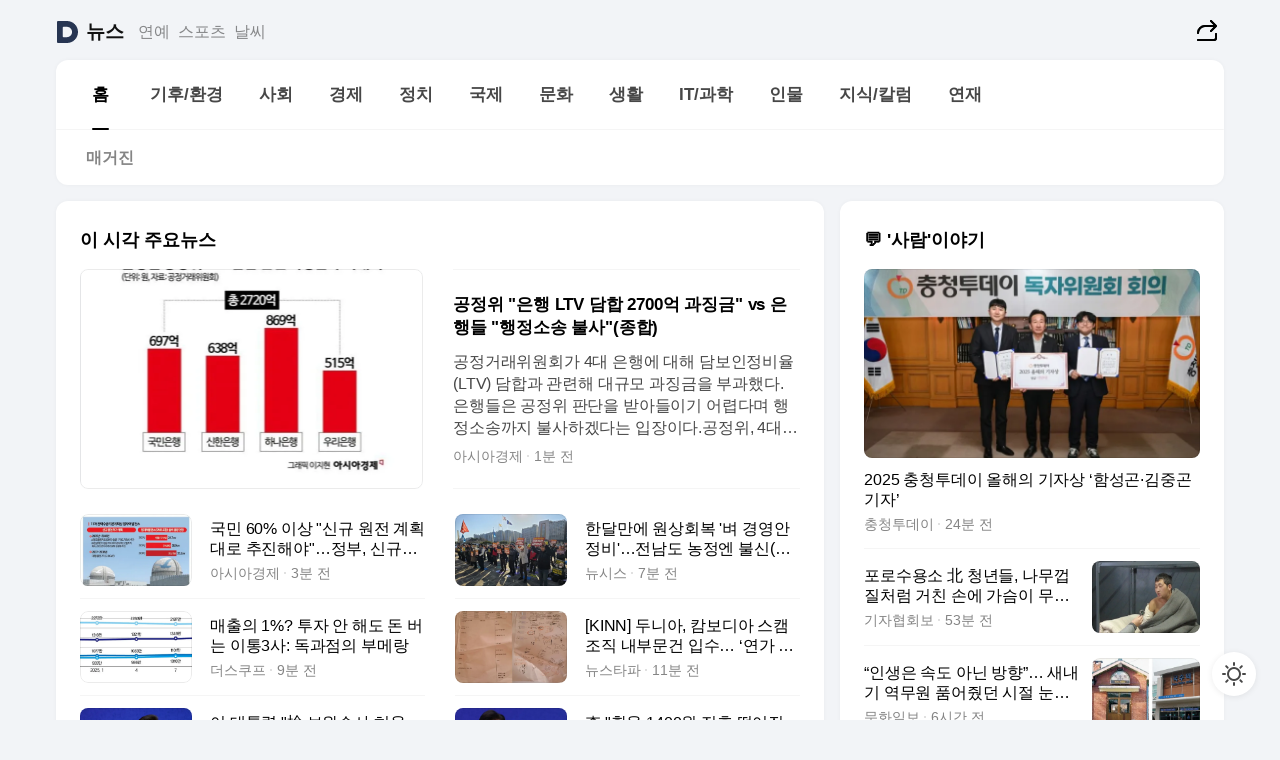

--- FILE ---
content_type: text/html
request_url: https://news.daum.net/
body_size: 100407
content:
<!DOCTYPE html>
<html lang="ko" class="pcweb">
	<head>
		<meta charset="utf-8" >
		<link rel="icon" href="https://t1.daumcdn.net/top/favicon/20241223/daum64x64.png" >
		<meta name="format-detection" content="telephone=no" >
		<meta 			name="viewport"
			content="width=device-width,initial-scale=1,minimum-scale=1,maximum-scale=1,user-scalable=no"
		>

		<script type="text/javascript" src="//t1.daumcdn.net/tiara/js/v1/tiara-1.2.0.min.js"></script>
		<script>
			function setDarkTheme(isDark) {
				document.documentElement.setAttribute('data-darktheme', isDark ? 'true' : 'false')
			}

			//TODO 다크모드
			if (window.matchMedia) {
				const storedThemeMode =
					(window.localStorage ? window.localStorage.getItem('selectedThemeMode') : null) || 'auto'

				if (storedThemeMode === 'auto') {
					const colorSchemeDark = window.matchMedia('(prefers-color-scheme: dark)')
					if (colorSchemeDark) {
						setDarkTheme(colorSchemeDark.matches)
					}
				} else {
					setDarkTheme(storedThemeMode === 'dark')
				}
			}
		</script>
		<link href="https://t1.daumcdn.net/top/tiller-pc/modoo-web/production/20251217111702/css/modoo.css" rel="stylesheet" >
		<title>다음뉴스 | 홈</title><meta property="og:title" content="다음뉴스 | 홈"> <meta property="og:description" content="다음뉴스"> <meta property="og:image" content="https://t1.daumcdn.net/liveboard/uploader/apps/modoo/bec06a577ee148b0a4baaf5aaa2bc9e2.png"> <meta name="description" content="다음뉴스"> 
	</head>
	<body id="modooRootContainer" data-sveltekit-preload-data="off" data-sveltekit-reload style="overflow-y: scroll">
		<div class="direct-link"><a href="#mainContent">본문 바로가기</a><a href="#gnbContent" id="gnbLink">메뉴 바로가기</a></div><div style="display: contents" class="pcweb" data-layout="PC">       <style>@charset "UTF-8";/*** 뉴스 섹션 ***/
#modoo .link_refresh{background-color:#fff;}
/* 레이아웃 */
#modoo .content-article .box_comp:first-of-type{margin-top:8px;}
#modoo .content-article .box_bnr_bizboard:first-of-type{margin-top:0;}
.mobile #modoo .box_bnr_bizboard + .box_grid{margin-top:-8px;}
/* header */
#modoo .head_service .logo_daum svg{fill:#273552;}
/* footer */
#modoo .doc-footer .inner_foot{margin:0;padding-top:32px;}
#modoo .doc-footer .list_foot{display:flex;flex-wrap:wrap;justify-content:center;}
#modoo .doc-footer .list_foot li{display:inline-block;position:relative;vertical-align:top;}
#modoo .doc-footer .list_foot li + li{padding-left:2px;}
#modoo .doc-footer small{padding-top:16px;}
/* 티커 */
.mobile #modoo .opt_rolling{margin-top:12px;}
/*** PC ***/
/* 레이아웃 */
.pcweb #modoo .box_grid{display:flex;}
.pcweb #modoo .grid_half{flex:1;min-width:0;}
.pcweb #modoo .grid_half + .grid_half{margin-left:16px;}
/* footer */
.pcweb #modoo .doc-footer .inner_foot{padding-top:55px;}
.pcweb #modoo .doc-footer small{padding-top:10px;}
/* 연재 - 전체페이지 */
.pcweb #modoo .content-article .box_news_series .item_newsbasic .tit_txt{display:block;display:-webkit-box;overflow:hidden;word-break:break-all;-webkit-box-orient:vertical;-webkit-line-clamp:2;max-height:2.5em;font-weight:400;font-size:1em;line-height:1.25;white-space:normal;}
.pcweb #modoo .content-article .box_news_series .item_newsbasic .wrap_thumb{width:108px;height:72px;margin-left:12px;background-size:26px 26px;}
.pcweb #modoo .content-article .box_news_series .item_newsbasic .desc_txt{display:none;}
/* 공통 이미지 */
#modoo .ico_news{display:block;overflow:hidden;font-size:1px;line-height:0;vertical-align:top;background:url(//t1.daumcdn.net/media/news/news2024/m/ico_news.svg) 0 0 no-repeat;background-size:200px 200px;color:transparent;}
/* 공통 */
#modoo .tit_news_etc{display:block;padding:20px 0 16px;font-weight:700;font-size:1.313em;line-height:1.19;border-bottom:solid 1px #000;}
#modoo .tit_list_etc{display:block;padding:10px 0 0 20px;font-weight:700;font-size:1.063em;line-height:1.29;text-indent:-20px;}
#modoo .etc_box{padding:20px 0;margin-top:20px;border-top:solid 1px rgba(0,0,0,0.04);}
#modoo .etc_box + .group_btn{justify-content:center;}
#modoo .news_etc .line_divider_4{margin-top:20px;padding-top:20px;border-top:solid 1px rgba(0,0,0,0.04);}
#modoo .news_etc .subtit_list_etc{display:block;font-weight:700;line-height:1.37;}
#modoo .news_etc .desc_box{padding-top:16px;}
#modoo .news_etc .group_btn.type_multiple{display:flex;flex-wrap:wrap;margin:-12px 0 0 -8px;}
#modoo .news_etc .group_btn.type_multiple .link_moreview{margin:12px 0 0 8px;}
#modoo .news_etc .area_etc .group_btn{text-align:left;padding-top:8px;}
#modoo .news_etc .list_box .tit_list_etc{padding-top:30px;}
#modoo .news_etc .list_etc li{position:relative;margin:8px 0 0 22px;color:rgba(0,0,0,0.72);line-height:1.37;}
#modoo .news_etc .list_etc li:before{display:block;position:absolute;top:8px;left:-13px;width:5px;height:5px;border-radius:50%;background-color:rgba(0,0,0,0.64);content:'';}
#modoo .news_etc .sublist_etc li{position:relative;margin:12px 0 0 14px;line-height:1.46;color:rgba(0,0,0,0.72);font-size:0.938em;}
#modoo .news_etc .sublist_etc li:before{display:block;position:absolute;top:8px;left:-12px;width:5px;height:5px;border-radius:50%;background-color:rgba(0,0,0,0.64);content:'';}
#modoo .news_etc .sublist_etc li + li{margin-top:20px;}
#modoo .news_etc .sublist_etc li .fc_emph{display:block;margin-top:8px;color:#4881F7;}
#modoo .news_etc .sublist_etc .tit_sublist{display:block;font-weight:400;padding-bottom:4px;}
#modoo .news_etc .etc_box .area_etc{padding-left:14px;}
#modoo .news_etc .etc_box .area_etc .desc_box{padding-top:8px;font-size:0.938em;line-height:1.46;}
#modoo .news_etc .bg_etc{display:block;overflow:hidden;max-width:none;font-size:0;line-height:0;text-indent:-9999px;background-repeat:no-repeat;margin:0 auto;}
#modoo .news_etc .bg_etc.list_process1{height:590px;background-image:url(//t1.daumcdn.net/media/news/news2024/m/img_list_process1.png);background-size:320px 590px;}
#modoo .news_etc .bg_etc.list_process2{height:734px;background-image:url(//t1.daumcdn.net/media/news/news2024/m/img_list_process2_251114.png);background-size:320px 734px;}
#modoo .news_etc .bg_etc.list_process3{height:553px;background-image:url(//t1.daumcdn.net/media/news/news2024/m/img_list_process3.png);background-size:320px 553px;}
#modoo .news_etc .process_pc{display:none;}
#modoo .news_etc .m_hide{display:none;}
/* box_etc_edit */
#modoo .box_etc_edit .etc_box{border-bottom:solid 1px rgba(0,0,0,0.04);}
#modoo .box_etc_edit .etc_box .desc_box{padding-top:0;}
/* box_etc_newscenter24 */
#modoo .box_etc_newscenter24 .etc_box .desc_box{padding-top:12px;line-height:1.37;color:rgba(0,0,0,0.72);}
#modoo .ico_time{width:22px;height:22px;}
#modoo .ico_call{width:22px;height:22px;background-position:-30px 0;}
#modoo .ico_fax{width:22px;height:22px;background-position:-60px 0;}
#modoo .group_service{display:flex;flex-wrap:wrap;padding-top:4px;margin-left:-12px;}
#modoo .group_service .item_service{display:inline-flex;align-items:center;justify-content:flex-start;margin:12px 0 0 12px;background-color:#F2F4F7;border-radius:8px;padding:13px 18px;font-size:0.938em;font-weight:700;line-height:1.46;word-break:break-all;}
#modoo .group_service .item_service .ico_news{flex-shrink:0;margin-right:8px;}
#modoo .box_etc_newscenter24 .list_box .tit_list_etc:first-child{padding-top:0;}
#modoo .box_etc_newscenter24 .etc_box{padding-bottom:0;}
#modoo .box_etc_newscenter24 .line_divider_4 + .sublist_etc li:first-child{margin-top:0;}
/* PC */
.pcweb #modoo .tit_news_etc{padding:30px 0 21px;}
.pcweb #modoo .line_divider_4{padding-top:30px;margin-top:30px;}
.pcweb #modoo .box_etc_edit,.pcweb #modoo .box_etc_newscenter24{padding-top:0;}
.pcweb #modoo .news_etc .m_hide{display:block;}
.pcweb #modoo .news_etc .pc_hide{display:none;}
.pcweb #modoo .news_etc .tit_news_etc{padding:30px 0 19px;}
.pcweb #modoo .news_etc .desc_box{padding-top:30px;}
.pcweb #modoo .news_etc .list_etc{margin-top:10px;}
.pcweb #modoo .news_etc .list_etc li{margin-top:6px;}
.pcweb #modoo .etc_box{margin-top:30px;padding:0;border-bottom:none;}
.pcweb #modoo .news_etc .group_btn{text-align:left;padding-top:16px;}
.pcweb #modoo .news_etc .group_btn.type_multiple{padding-top:16px;margin:0 0 0 -12px;}
.pcweb #modoo .news_etc .group_btn.type_multiple .link_moreview{margin:0 0 0 12px;}
.pcweb #modoo .group_service .item_service{margin:24px 0 0 12px;}
.pcweb #modoo .box_etc_newscenter24 .list_box .tit_list_etc:first-child{padding-top:30px;}
.pcweb #modoo .box_etc_newscenter24 .etc_box .desc_box{padding-top:16px;}
.pcweb #modoo .box_etc_newscenter24 .list_box .tit_list_etc{padding-top:0;}
.pcweb #modoo .news_etc .sublist_etc li{margin-top:30px;}
.pcweb #modoo .news_etc .area_etc .group_btn{padding-top:16px;}
.pcweb #modoo .news_etc .process_m{display:none;}
.pcweb #modoo .news_etc .process_pc{display:block;}
.pcweb #modoo .news_etc .bg_etc{max-width:none;margin-top:24px;}
.pcweb #modoo .news_etc .bg_etc.list_process1{height:658px;background-image:url(//t1.daumcdn.net/media/news/news2024/pc/img_list_process1_pc_251114.png);background-size:753px 658px;}
.pcweb #modoo .news_etc .bg_etc.list_process3{height:320px;background-image:url(//t1.daumcdn.net/media/news/news2024/pc/img_list_process3_pc.png);background-size:735px auto;}
/* 포인트 컬러 */
:root[data-darktheme=true] #modoo .ico_news{background-image:url(//t1.daumcdn.net/media/news/news2024/m/ico_news_dark.svg);}
:root[data-darktheme=true] #modoo .link_refresh{background-color:#1C1E21;}
:root[data-darktheme=true] #modoo .doc-footer .list_foot .btn_foot,:root[data-darktheme=true] #modoo .doc-footer .list_foot #daumMinidaum a{color:rgba(255,255,255,0.72);}
:root[data-darktheme=true] #modoo .doc-footer .info_policy .link_policy{color:rgba(255,255,255,0.48);}
:root[data-darktheme=true] #modoo .doc-footer .info_service{color:rgba(255,255,255,0.48);}
:root[data-darktheme=true] #modoo .tit_news_etc{border-color:#fff;}
:root[data-darktheme=true] #modoo .etc_box,:root[data-darktheme=true] #modoo .news_etc .line_divider_4{border-color:rgba(255,255,255,0.04);}
:root[data-darktheme=true] #modoo .group_box{border-color:rgba(255,255,255,0.08);}
:root[data-darktheme=true] #modoo .group_etc .list_etc li{color:rgba(255,255,255,0.72);}
:root[data-darktheme=true] #modoo .group_etc .list_etc li:before{background-color:rgba(255,255,255,0.72);}
:root[data-darktheme=true] #modoo .group_etc .sublist_etc li{color:rgba(255,255,255,0.72);}
:root[data-darktheme=true] #modoo .group_etc .sublist_etc li:before{background-color:rgba(255,255,255,0.72);}
:root[data-darktheme=true] #modoo .group_service .item_service{background-color:#2C2E33;color:#FFF;}
:root[data-darktheme=true] #modoo .news_etc .sublist_etc li{color:rgba(255,255,255,0.72);}
:root[data-darktheme=true] #modoo .news_etc .sublist_etc li:before{background-color:rgba(255,255,255,0.64);}
:root[data-darktheme=true] #modoo .news_etc .list_etc li{color:rgba(255,255,255,0.72);}
:root[data-darktheme=true] #modoo .news_etc .list_etc li:before{background-color:rgba(255,255,255,0.64);}
:root[data-darktheme=true] #modoo .box_etc_edit .etc_box{border-color:rgba(255,255,255,0.04);}
:root[data-darktheme=true] #modoo .box_etc_newscenter24 .group_box .txt_box{color:#fff;}
:root[data-darktheme=true] #modoo .box_etc_newscenter24 .etc_box .desc_box{color:rgba(255,255,255,0.72);}
:root[data-darktheme=true] #modoo .group_etc .sublist_etc li .fc_emph{color:#78A5FF;}
:root[data-darktheme=true] #modoo .head_service .logo_daum svg{fill:#fff;}</style> <div id="modoo" class="container-doc news-doc">    <header class="doc-header section_header"> <div class="head_service" data-tiara-layer="header"><div class="inner_service"><h1 class="doc-title"><a href="https://daum.net" class="logo_daum" data-tiara-layer="logo" aria-label="Daum" data-svelte-h="svelte-nb8sod"><svg focusable="false" aria-hidden="true" width="24" height="24" viewBox="0 0 24 24" xmlns="http://www.w3.org/2000/svg"><path d="M12 6.36C15.1152 6.36 17.6352 9.072 17.5152 12.2136C17.4024 15.2016 14.8536 17.64 11.8632 17.64H7.91762C7.65362 17.64 7.43762 17.424 7.43762 17.16V6.84C7.43762 6.576 7.65362 6.36 7.91762 6.36H11.9976M12 0H2.40002C1.60562 0 0.960022 0.6456 0.960022 1.44V22.56C0.960022 23.3544 1.60562 24 2.40002 24H12C18.6264 24 24 18.6264 24 12C24 5.3736 18.6264 0 12 0Z"></path></svg></a> <a href="https://news.daum.net" class="logo_service" data-tiara-layer="service">뉴스</a></h1> <div class="doc-relate"><strong class="screen_out" data-svelte-h="svelte-177cra8">관련 서비스</strong> <ul class="list_relate"> <li><a href="https://entertain.daum.net" class="link_service">연예</a> </li> <li><a href="https://sports.daum.net" class="link_service">스포츠</a> </li> <li><a href="https://weather.daum.net" class="link_service">날씨</a> </li></ul></div> <div class="util_header"><div class="util_share"><button type="button" id="rSocialShareButton" class="link_share" data-tiara-layer="share" data-svelte-h="svelte-1g1zbsh"><span class="ico_modoo ico_share">공유하기</span></button></div></div></div></div>  <div id="371ff85c-9d67-406b-865c-aa306d55baec" class="head_section"><nav id="gnbContent" class="section-gnb"><div class="inner_gnb"><h2 class="screen_out" data-svelte-h="svelte-1d9x8yw">메인메뉴</h2> <div class="wrap_gnb"><div class="list_gnb" data-tiara-layer="gnb"> <div class="flicking-viewport  "><div class="flicking-camera"><div data-key="fef4bad2-31ce-4b7e-b8dd-6b8bc5d05fcd" class="flicking-panel" style="order: 9007199254740991"><a href="/news/home" class="link_gnb" role="menuitem" aria-current="page" data-tiara-layer="gnb1"> <span class="txt_gnb">홈</span></a> </div><div data-key="1406b1fc-ad15-4c83-b47e-167bb9ab995e" class="flicking-panel" style="order: 9007199254740991"><a href="/news/climate" class="link_gnb" role="menuitem" data-tiara-layer="gnb2"> <span class="txt_gnb">기후/환경</span></a> </div><div data-key="e47df958-2bf5-4505-968e-062539a7f5c6" class="flicking-panel" style="order: 9007199254740991"><a href="/news/society" class="link_gnb" role="menuitem" data-tiara-layer="gnb3"> <span class="txt_gnb">사회</span></a> </div><div data-key="dd1cdb12-4bd2-4081-b71d-ef80bd23acce" class="flicking-panel" style="order: 9007199254740991"><a href="/news/economy" class="link_gnb" role="menuitem" data-tiara-layer="gnb4"> <span class="txt_gnb">경제</span></a> </div><div data-key="852eb2a2-dea4-4c25-a3e7-4958c1f74284" class="flicking-panel" style="order: 9007199254740991"><a href="/news/politics" class="link_gnb" role="menuitem" data-tiara-layer="gnb5"> <span class="txt_gnb">정치</span></a> </div><div data-key="58f4c8e8-d43d-4392-bc0e-426c7487bd96" class="flicking-panel" style="order: 9007199254740991"><a href="/news/world" class="link_gnb" role="menuitem" data-tiara-layer="gnb6"> <span class="txt_gnb">국제</span></a> </div><div data-key="5d73c792-71e6-4032-b1ee-0acc9be9c78b" class="flicking-panel" style="order: 9007199254740991"><a href="/news/culture" class="link_gnb" role="menuitem" data-tiara-layer="gnb7"> <span class="txt_gnb">문화</span></a> </div><div data-key="5af3a28c-1a2c-4e56-b5ac-8dab08bcd470" class="flicking-panel" style="order: 9007199254740991"><a href="/news/life" class="link_gnb" role="menuitem" data-tiara-layer="gnb8"> <span class="txt_gnb">생활</span></a> </div><div data-key="7377c1e8-6f30-4c56-8d84-5ba0c6775352" class="flicking-panel" style="order: 9007199254740991"><a href="/news/tech" class="link_gnb" role="menuitem" data-tiara-layer="gnb9"> <span class="txt_gnb">IT/과학</span></a> </div><div data-key="899458bb-e0d8-41f0-a7ca-9551d8bb7775" class="flicking-panel" style="order: 9007199254740991"><a href="/news/people" class="link_gnb" role="menuitem" data-tiara-layer="gnb10"> <span class="txt_gnb">인물</span></a> </div><div data-key="1501dd2f-8676-403e-9e2a-9adeb3d33e3d" class="flicking-panel" style="order: 9007199254740991"><a href="/news/understanding" class="link_gnb" role="menuitem" data-tiara-layer="gnb11"> <span class="txt_gnb">지식/칼럼</span></a> </div><div data-key="051880cc-c781-417e-b0a4-dfbecadffcb3" class="flicking-panel" style="order: 9007199254740991"><a href="/news/series" class="link_gnb" role="menuitem" data-tiara-layer="gnb12"> <span class="txt_gnb">연재</span></a> </div></div>  </div> </div></div> </div></nav>   <div class="section-lnb"><div class="inner_lnb"><strong class="screen_out">홈 하위메뉴</strong> <div class="list_lnb" data-tiara-layer="lnb"> <div class="flicking-viewport  "><div class="flicking-camera"><div data-key="1b2602a2-605e-4e62-8e57-e3c16c968033" class="flicking-panel" style="order: 9007199254740991"><a href="#none" class="link_lnb" role="menuitem" aria-current="page" style="" data-tiara-layer="lnb0"> <span class="txt_lnb undefined">홈</span></a> </div><div data-key="731bc153-59ad-4c4d-8d95-362bf9e59293" class="flicking-panel" style="order: 9007199254740991"><a href="#none" class="link_lnb" role="menuitem" style="" data-tiara-layer="lnb1"> <span class="txt_lnb null">매거진</span></a> </div></div>  </div> </div></div></div></div> </header> <hr class="hide"> <div id="mainContent" class="main-content"><article class="content-article"><div class="inner_cont "> <div class="box_comp box_news_headline2" id="58d84141-b8dd-413c-9500-447b39ec29b9" data-tiara-layer="news-basic_B" data-tiara-custom="componentId=58d84141-b8dd-413c-9500-447b39ec29b9&amp;componentTitle=이 시각 주요뉴스&amp;componentClusterTitles=[종합순] 쿼터"><div class="box_tit"> <strong class="tit_box"><span class="txt_box"> 이 시각 주요뉴스</span> </strong>   </div> <ul class="list_newsheadline2"> <li><a class="item_newsheadline2" data-tiara-layer="news" data-tiara-ordnum="1" href="https://v.daum.net/v/20260121145106027" target="_self" data-title="%EA%B3%B5%EC%A0%95%EC%9C%84%20%22%EC%9D%80%ED%96%89%20LTV%20%EB%8B%B4%ED%95%A9%202700%EC%96%B5%20%EA%B3%BC%EC%A7%95%EA%B8%88%22%20vs%20%EC%9D%80%ED%96%89%EB%93%A4%20%22%ED%96%89%EC%A0%95%EC%86%8C%EC%86%A1%20%EB%B6%88%EC%82%AC%22(%EC%A2%85%ED%95%A9)" rel=""><div class="wrap_thumb"> <picture>  <source srcset="//img1.daumcdn.net/thumb/S686x440a.q80.fwebp/?fname=https%3A%2F%2Ft1.daumcdn.net%2Fnews%2F202601%2F21%2Fakn%2F20260121145108079btqs.jpg&amp;scode=media" type="image/webp">  <source srcset="//img1.daumcdn.net/thumb/S686x440a.q80/?fname=https%3A%2F%2Ft1.daumcdn.net%2Fnews%2F202601%2F21%2Fakn%2F20260121145108079btqs.jpg&amp;scode=media">  <img alt="" referrerpolicy="no-referrer" class="img_g"></picture></div> <div class="cont_thumb"><strong class="tit_txt">공정위 "은행 LTV 담합 2700억 과징금" vs 은행들 "행정소송 불사"(종합)</strong> <p class="desc_txt">공정거래위원회가 4대 은행에 대해 담보인정비율(LTV) 담합과 관련해 대규모 과징금을 부과했다. 은행들은 공정위 판단을 받아들이기 어렵다며 행정소송까지 불사하겠다는 입장이다.공정위, 4대 은행에 LTV 담합 관련 2720억원 과징금 결정 공정거래위원회는 국민·신한·하나·우리은행 등 4대 은행이 LTV 정보를 공유하며 이를 활용해 부동산 부동산 담보대출 시장</p> <span class="info_txt"><span class="con_txt"><span class="txt_info">아시아경제</span> <span class="txt_info">1분 전</span></span> </span></div>  </a> </li> <li><a class="item_newsheadline2" data-tiara-layer="news" data-tiara-ordnum="2" href="https://v.daum.net/v/20260121144903927" target="_self" data-title="%EA%B5%AD%EB%AF%BC%2060%25%20%EC%9D%B4%EC%83%81%20%22%EC%8B%A0%EA%B7%9C%20%EC%9B%90%EC%A0%84%20%EA%B3%84%ED%9A%8D%EB%8C%80%EB%A1%9C%20%EC%B6%94%EC%A7%84%ED%95%B4%EC%95%BC%22%E2%80%A6%EC%A0%95%EB%B6%80%2C%20%EC%8B%A0%EA%B7%9C%EC%9B%90%EC%A0%84%20%EC%B6%94%EC%A7%84%EB%B0%A9%EC%95%88%20%EA%B3%A7%20%EB%B0%9C%ED%91%9C%5B%EC%A2%85%ED%95%A9%5D" rel=""><div class="wrap_thumb"> <picture>  <source srcset="//img1.daumcdn.net/thumb/S686x440a.q80.fwebp/?fname=https%3A%2F%2Ft1.daumcdn.net%2Fnews%2F202601%2F21%2Fakn%2F20260121144904564lttu.jpg&amp;scode=media" type="image/webp">  <source srcset="//img1.daumcdn.net/thumb/S686x440a.q80/?fname=https%3A%2F%2Ft1.daumcdn.net%2Fnews%2F202601%2F21%2Fakn%2F20260121144904564lttu.jpg&amp;scode=media">  <img alt="" referrerpolicy="no-referrer" class="img_g"></picture></div> <div class="cont_thumb"><strong class="tit_txt">국민 60% 이상 "신규 원전 계획대로 추진해야"…정부, 신규원전 추진방안 곧 발표[종합]</strong>  <span class="info_txt"><span class="con_txt"><span class="txt_info">아시아경제</span> <span class="txt_info">3분 전</span></span> </span></div>  </a> </li> <li><a class="item_newsheadline2" data-tiara-layer="news" data-tiara-ordnum="3" href="https://v.daum.net/v/20260121144526777" target="_self" data-title="%ED%95%9C%EB%8B%AC%EB%A7%8C%EC%97%90%20%EC%9B%90%EC%83%81%ED%9A%8C%EB%B3%B5%20'%EB%B2%BC%20%EA%B2%BD%EC%98%81%EC%95%88%EC%A0%95%EB%B9%84'%E2%80%A6%EC%A0%84%EB%82%A8%EB%8F%84%20%EB%86%8D%EC%A0%95%EC%97%94%20%EB%B6%88%EC%8B%A0(%EC%A2%85%ED%95%A9)" rel=""><div class="wrap_thumb"> <picture>  <source srcset="//img1.daumcdn.net/thumb/S686x440a.q80.fwebp/?fname=https%3A%2F%2Ft1.daumcdn.net%2Fnews%2F202601%2F21%2Fnewsis%2F20260121144527001jdqb.jpg&amp;scode=media" type="image/webp">  <source srcset="//img1.daumcdn.net/thumb/S686x440a.q80/?fname=https%3A%2F%2Ft1.daumcdn.net%2Fnews%2F202601%2F21%2Fnewsis%2F20260121144527001jdqb.jpg&amp;scode=media">  <img alt="" referrerpolicy="no-referrer" class="img_g"></picture></div> <div class="cont_thumb"><strong class="tit_txt">한달만에 원상회복 '벼 경영안정비'…전남도 농정엔 불신(종합)</strong>  <span class="info_txt"><span class="con_txt"><span class="txt_info">뉴시스</span> <span class="txt_info">7분 전</span></span> </span></div>  </a> </li> <li><a class="item_newsheadline2" data-tiara-layer="news" data-tiara-ordnum="4" href="https://v.daum.net/v/20260121144315648" target="_self" data-title="%EB%A7%A4%EC%B6%9C%EC%9D%98%201%25%3F%20%ED%88%AC%EC%9E%90%20%EC%95%88%20%ED%95%B4%EB%8F%84%20%EB%8F%88%20%EB%B2%84%EB%8A%94%20%EC%9D%B4%ED%86%B53%EC%82%AC%3A%20%EB%8F%85%EA%B3%BC%EC%A0%90%EC%9D%98%20%EB%B6%80%EB%A9%94%EB%9E%91" rel=""><div class="wrap_thumb"> <picture>  <source srcset="//img1.daumcdn.net/thumb/S686x440a.q80.fwebp/?fname=https%3A%2F%2Ft1.daumcdn.net%2Fnews%2F202601%2F21%2Fthescoop1%2F20260121144317047zqwc.jpg&amp;scode=media" type="image/webp">  <source srcset="//img1.daumcdn.net/thumb/S686x440a.q80/?fname=https%3A%2F%2Ft1.daumcdn.net%2Fnews%2F202601%2F21%2Fthescoop1%2F20260121144317047zqwc.jpg&amp;scode=media">  <img alt="" referrerpolicy="no-referrer" class="img_g"></picture></div> <div class="cont_thumb"><strong class="tit_txt">매출의 1%? 투자 안 해도 돈 버는 이통3사: 독과점의 부메랑</strong>  <span class="info_txt"><span class="con_txt"><span class="txt_info">더스쿠프</span> <span class="txt_info">9분 전</span></span> </span></div>  </a> </li> <li><a class="item_newsheadline2" data-tiara-layer="news" data-tiara-ordnum="5" href="https://v.daum.net/v/20260121144123477" target="_self" data-title="%5BKINN%5D%20%EB%91%90%EB%8B%88%EC%95%84%2C%20%EC%BA%84%EB%B3%B4%EB%94%94%EC%95%84%20%EC%8A%A4%EC%BA%A0%20%EC%A1%B0%EC%A7%81%20%EB%82%B4%EB%B6%80%EB%AC%B8%EA%B1%B4%20%EC%9E%85%EC%88%98%E2%80%A6%20%E2%80%98%EC%97%B0%EA%B0%80%20%EC%9D%BC%EC%88%98%E2%80%99%EA%B9%8C%EC%A7%80%20%ED%8C%8C%EC%95%85" rel=""><div class="wrap_thumb"> <picture>  <source srcset="//img1.daumcdn.net/thumb/S686x440a.q80.fwebp/?fname=https%3A%2F%2Ft1.daumcdn.net%2Fnews%2F202601%2F21%2Fnewstapa%2F20260121144125100lurz.png&amp;scode=media" type="image/webp">  <source srcset="//img1.daumcdn.net/thumb/S686x440a.q80/?fname=https%3A%2F%2Ft1.daumcdn.net%2Fnews%2F202601%2F21%2Fnewstapa%2F20260121144125100lurz.png&amp;scode=media">  <img alt="" referrerpolicy="no-referrer" class="img_g"></picture></div> <div class="cont_thumb"><strong class="tit_txt">[KINN] 두니아, 캄보디아 스캠 조직 내부문건 입수… ‘연가 일수’까지 파악</strong>  <span class="info_txt"><span class="con_txt"><span class="txt_info">뉴스타파</span> <span class="txt_info">11분 전</span></span> </span></div>  </a> </li> <li><a class="item_newsheadline2" data-tiara-layer="news" data-tiara-ordnum="6" href="https://v.daum.net/v/20260121143638165" target="_self" data-title="%EC%9D%B4%20%EB%8C%80%ED%86%B5%EB%A0%B9%20%22%E6%AA%A2%20%EB%B3%B4%EC%99%84%EC%88%98%EC%82%AC%20%ED%97%88%EC%9A%A9%20%EC%95%8A%EB%90%98%20%EC%98%88%EC%99%B8%20%ED%95%84%EC%9A%94%20%EA%B2%BD%EC%9A%B0%20%EC%9E%88%EC%96%B4%E2%80%A6%EC%9D%B4%ED%98%9C%ED%9B%88%20%EB%B3%B8%EC%9D%B8%20%ED%95%B4%EB%AA%85%20%EB%93%A4%EC%96%B4%EB%B4%90%EC%95%BC%22(%EC%A2%85%ED%95%A9)" rel=""><div class="wrap_thumb"> <picture>  <source srcset="//img1.daumcdn.net/thumb/S686x440a.q80.fwebp/?fname=https%3A%2F%2Ft1.daumcdn.net%2Fnews%2F202601%2F21%2Fnewsis%2F20260121143638183bliq.jpg&amp;scode=media" type="image/webp">  <source srcset="//img1.daumcdn.net/thumb/S686x440a.q80/?fname=https%3A%2F%2Ft1.daumcdn.net%2Fnews%2F202601%2F21%2Fnewsis%2F20260121143638183bliq.jpg&amp;scode=media">  <img alt="" referrerpolicy="no-referrer" class="img_g"></picture></div> <div class="cont_thumb"><strong class="tit_txt">이 대통령 "檢 보완수사 허용 않되 예외 필요 경우 있어…이혜훈 본인 해명 들어봐야"(종합)</strong>  <span class="info_txt"><span class="con_txt"><span class="txt_info">뉴시스</span> <span class="txt_info">16분 전</span></span> </span></div>  </a> </li> <li><a class="item_newsheadline2" data-tiara-layer="news" data-tiara-ordnum="7" href="https://v.daum.net/v/20260121143616143" target="_self" data-title="%EF%A7%A1%20%22%ED%99%98%EC%9C%A8%201400%EC%9B%90%20%EC%A0%84%ED%9B%84%20%EB%96%A8%EC%96%B4%EC%A7%88%20%EA%B2%83%2C%20%EB%B6%80%EB%8F%99%EC%82%B0%20%EC%84%B8%EC%A0%9C%20%EB%B6%88%EA%B0%80%ED%94%BC%ED%95%98%EB%A9%B4%20%EB%8F%99%EC%9B%90%22(%EC%A2%85%ED%95%A9)" rel=""><div class="wrap_thumb"> <picture>  <source srcset="//img1.daumcdn.net/thumb/S686x440a.q80.fwebp/?fname=https%3A%2F%2Ft1.daumcdn.net%2Fnews%2F202601%2F21%2Fakn%2F20260121143617525ftlb.jpg&amp;scode=media" type="image/webp">  <source srcset="//img1.daumcdn.net/thumb/S686x440a.q80/?fname=https%3A%2F%2Ft1.daumcdn.net%2Fnews%2F202601%2F21%2Fakn%2F20260121143617525ftlb.jpg&amp;scode=media">  <img alt="" referrerpolicy="no-referrer" class="img_g"></picture></div> <div class="cont_thumb"><strong class="tit_txt">李 "환율 1400원 전후 떨어질 것, 부동산 세제 불가피하면 동원"(종합)</strong>  <span class="info_txt"><span class="con_txt"><span class="txt_info">아시아경제</span> <span class="txt_info">16분 전</span></span> </span></div>  </a> </li> <li><a class="item_newsheadline2" data-tiara-layer="news" data-tiara-ordnum="8" href="https://v.daum.net/v/20260121143505068" target="_self" data-title="%EC%9D%B4%EC%9E%A5%EC%9A%B0%C2%B7%EA%B9%80%ED%83%9C%ED%9D%A0%20%E2%80%98%ED%96%89%EC%A0%95%ED%86%B5%ED%95%A9%20%EC%9D%B8%EC%84%BC%ED%8B%B0%EB%B8%8C%E2%80%99%20%EA%B1%B0%EB%93%AD%20%EB%B9%84%ED%8C%90%E2%80%A6%E2%80%9C%EB%8C%80%ED%86%B5%EB%A0%B9%20%EA%B2%B0%EB%8B%A8%ED%95%B4%EC%95%BC%E2%80%9D(%EC%A2%85%ED%95%A9)" rel=""><div class="wrap_thumb"> <picture>  <source srcset="//img1.daumcdn.net/thumb/S686x440a.q80.fwebp/?fname=https%3A%2F%2Ft1.daumcdn.net%2Fnews%2F202601%2F21%2FNEWS1%2F20260121143505856euay.jpg&amp;scode=media" type="image/webp">  <source srcset="//img1.daumcdn.net/thumb/S686x440a.q80/?fname=https%3A%2F%2Ft1.daumcdn.net%2Fnews%2F202601%2F21%2FNEWS1%2F20260121143505856euay.jpg&amp;scode=media">  <img alt="" referrerpolicy="no-referrer" class="img_g"></picture></div> <div class="cont_thumb"><strong class="tit_txt">이장우·김태흠 ‘행정통합 인센티브’ 거듭 비판…“대통령 결단해야”(종합)</strong>  <span class="info_txt"><span class="con_txt"><span class="txt_info">뉴스1</span> <span class="txt_info">17분 전</span></span> </span></div>  </a> </li> <li><a class="item_newsheadline2" data-tiara-layer="news" data-tiara-ordnum="9" href="https://v.daum.net/v/20260121142844626" target="_self" data-title="%EF%A7%A1%20%EB%8C%80%ED%86%B5%EB%A0%B9%20%22%EA%B3%BC%EA%B1%B0%20'%EC%84%B1%EA%B3%B5%20%EA%B3%B5%EC%8B%9D'%20%EB%A7%A4%EB%AA%B0%20%EC%95%88%20%EB%8F%BC%E2%80%A6%EC%84%B1%EC%9E%A5%20%EC%A0%84%EB%9E%B5%20%EB%8C%80%EC%A0%84%ED%99%98%20%ED%95%84%EC%9A%94%22%5B%EC%A2%85%ED%95%A9%5D" rel=""><div class="wrap_thumb"> <picture>  <source srcset="//img1.daumcdn.net/thumb/S686x440a.q80.fwebp/?fname=https%3A%2F%2Ft1.daumcdn.net%2Fnews%2F202601%2F21%2Finews24%2F20260121142845601humu.jpg&amp;scode=media" type="image/webp">  <source srcset="//img1.daumcdn.net/thumb/S686x440a.q80/?fname=https%3A%2F%2Ft1.daumcdn.net%2Fnews%2F202601%2F21%2Finews24%2F20260121142845601humu.jpg&amp;scode=media">  <img alt="" referrerpolicy="no-referrer" class="img_g"></picture></div> <div class="cont_thumb"><strong class="tit_txt">李 대통령 "과거 '성공 공식' 매몰 안 돼…성장 전략 대전환 필요"[종합]</strong>  <span class="info_txt"><span class="con_txt"><span class="txt_info">아이뉴스24</span> <span class="txt_info">23분 전</span></span> </span></div>  </a> </li></ul> <div class="group_btn"><a href="#none" class="link_refresh" data-tiara-layer="refresh" data-tiara-ordnum="1"><span class="ico_modoo ico_refresh"></span>새로운<span class="emph_txt">뉴스</span> </a> <div aria-live="polite" class="screen_out"></div></div> <div aria-live="polite" class="screen_out"></div></div>  <div class="box_comp box_bnr_ad3"><div class="item_ad"><ins style="vertical-align:top" class="kakao_ad_area" data-ad-unit="DAN-mmSWWDWHey1VmpXQ" data-ad-width="100%" data-ad-onfail="onAdFailDAN-mmSWWDWHey1VmpXQ"></ins></div></div>  <div class="box_comp box_news_basic" id="e23739a4-8195-4c84-a4a4-d6a1e9e2e661" data-tiara-layer="news-basic" data-tiara-custom="componentId=e23739a4-8195-4c84-a4a4-d6a1e9e2e661&amp;componentTitle=오늘의 연재&amp;componentClusterTitles=미디어,과학이야기,에세이,함께, 동물,음식이야기,마주앉아 인터뷰,경제정책,오비추어리,여론조사,환경"><div class="box_tit"> <strong class="tit_box"><span class="txt_box"> 오늘의 연재</span> </strong>   </div> <div class="tabg_wrap"><div class="tab_g" role="tablist"> <div class="flicking-viewport  "><div class="flicking-camera"><div data-key="c682950a-d435-4933-b28b-b2b9f39b122f" class="flicking-panel" style="order: 9007199254740991"><div class="item_tab" role="presentation"><a draggable="false" href="#" role="tab" aria-selected="true" aria-disabled="false" class="link_tab" data-tiara-layer="tab" data-tiara-ordnum="1">미디어 </a></div> </div><div data-key="4e3f2dac-a13a-43b5-b94b-0bdcc347d363" class="flicking-panel" style="order: 9007199254740991"><div class="item_tab" role="presentation"><a draggable="false" href="#" role="tab" aria-selected="false" aria-disabled="false" class="link_tab" data-tiara-layer="tab" data-tiara-ordnum="2">과학이야기 </a></div> </div><div data-key="1b0531d4-9451-4fb4-8003-77fb755a3fab" class="flicking-panel" style="order: 9007199254740991"><div class="item_tab" role="presentation"><a draggable="false" href="#" role="tab" aria-selected="false" aria-disabled="false" class="link_tab" data-tiara-layer="tab" data-tiara-ordnum="3">에세이 </a></div> </div><div data-key="8438c08c-d348-4c72-8eb1-7c9f6df3045f" class="flicking-panel" style="order: 9007199254740991"><div class="item_tab" role="presentation"><a draggable="false" href="#" role="tab" aria-selected="false" aria-disabled="false" class="link_tab" data-tiara-layer="tab" data-tiara-ordnum="4">함께, 동물 </a></div> </div><div data-key="57db4580-65e0-44d3-8d2b-891f4825f784" class="flicking-panel" style="order: 9007199254740991"><div class="item_tab" role="presentation"><a draggable="false" href="#" role="tab" aria-selected="false" aria-disabled="false" class="link_tab" data-tiara-layer="tab" data-tiara-ordnum="5">음식이야기 </a></div> </div><div data-key="b464f583-4712-4c06-abf8-149cb96ef1ff" class="flicking-panel" style="order: 9007199254740991"><div class="item_tab" role="presentation"><a draggable="false" href="#" role="tab" aria-selected="false" aria-disabled="false" class="link_tab" data-tiara-layer="tab" data-tiara-ordnum="6">마주앉아 인터뷰 </a></div> </div><div data-key="1a02805c-7c50-4ee2-9eee-0e7c1c36787e" class="flicking-panel" style="order: 9007199254740991"><div class="item_tab" role="presentation"><a draggable="false" href="#" role="tab" aria-selected="false" aria-disabled="false" class="link_tab" data-tiara-layer="tab" data-tiara-ordnum="7">경제정책 </a></div> </div><div data-key="737fde49-ab5f-43fa-9544-fd8f8ecb4718" class="flicking-panel" style="order: 9007199254740991"><div class="item_tab" role="presentation"><a draggable="false" href="#" role="tab" aria-selected="false" aria-disabled="false" class="link_tab" data-tiara-layer="tab" data-tiara-ordnum="8">오비추어리 </a></div> </div><div data-key="041654ed-6cf5-4fcd-affd-dbb13ae6cf97" class="flicking-panel" style="order: 9007199254740991"><div class="item_tab" role="presentation"><a draggable="false" href="#" role="tab" aria-selected="false" aria-disabled="false" class="link_tab" data-tiara-layer="tab" data-tiara-ordnum="9">여론조사 </a></div> </div><div data-key="0fecbd29-c2b6-406e-b653-1e1f377265ad" class="flicking-panel" style="order: 9007199254740991"><div class="item_tab" role="presentation"><a draggable="false" href="#" role="tab" aria-selected="false" aria-disabled="false" class="link_tab" data-tiara-layer="tab" data-tiara-ordnum="10">환경 </a></div> </div></div>  </div></div>  </div>  <ul class="list_newsbasic"> <li><a class="item_newsbasic" data-tiara-layer="news" data-tiara-ordnum="1" href="https://v.daum.net/v/20260121135903769" target="_self" data-title="%ED%8F%AC%EB%A1%9C%EC%88%98%EC%9A%A9%EC%86%8C%20%E5%8C%97%20%EC%B2%AD%EB%85%84%EB%93%A4%2C%20%EB%82%98%EB%AC%B4%EA%BB%8D%EC%A7%88%EC%B2%98%EB%9F%BC%20%EA%B1%B0%EC%B9%9C%20%EC%86%90%EC%97%90%20%EA%B0%80%EC%8A%B4%EC%9D%B4%20%EB%AC%B4%EB%84%88%EC%A1%8C%EB%8B%A4" rel=""><div class="wrap_thumb"><picture>  <source srcset="//img1.daumcdn.net/thumb/S324x208a.q80.fwebp/?fname=https%3A%2F%2Ft1.daumcdn.net%2Fnews%2F202601%2F21%2Fjournalist%2F20260121135904879fbqm.png&amp;scode=media" type="image/webp">  <source srcset="//img1.daumcdn.net/thumb/S324x208a.q80/?fname=https%3A%2F%2Ft1.daumcdn.net%2Fnews%2F202601%2F21%2Fjournalist%2F20260121135904879fbqm.png&amp;scode=media">  <img alt="" referrerpolicy="no-referrer" class="img_g"></picture>  </div> <div class="cont_thumb"><strong class="tit_txt">포로수용소 北 청년들, 나무껍질처럼 거친 손에 가슴이 무너졌다</strong> <p class="desc_txt">4년여간 정든 파리를 떠나 한국행 비행기에 오른 것은 지난해 12월29일 오후 6시 무렵이었다. 제각각 다른 표정의 승객들 사이에 정철환 기자가 있었다. 2021년 11월부터 파리에 주재하며 조선일보 유럽 특파원으로 일하다가 4년 2개월 만에 귀임하는 길이었다. 서울로 가는 아시아나항공 OZ502편이 하늘로 날아오르자 그는 눈을 감았다. “더 이상 예전</p> <span class="info_txt"><span class="con_txt"> <span class="txt_info">기자협회보</span> <span class="txt_info">53분 전</span></span> </span></div>  </a> </li> <li><a class="item_newsbasic" data-tiara-layer="news" data-tiara-ordnum="2" href="https://v.daum.net/v/20260120191124736" target="_self" data-title="%EB%8F%88%EB%82%B4%EA%B3%A0%20%EB%B3%B4%EB%8A%94%20%EB%89%B4%EC%8A%A4%2C%20%EA%B7%B8%20%EA%B0%80%EC%B9%98%EB%A5%BC%20%EB%AC%BB%EB%8B%A4%20%5B%EB%AF%B8%EB%94%94%EC%96%B4%20%EC%A0%84%EB%A7%9D%EB%8C%80%5D" rel=""><div class="wrap_thumb"><picture>  <source srcset="//img1.daumcdn.net/thumb/S324x208a.q80.fwebp/?fname=https%3A%2F%2Ft1.daumcdn.net%2Fnews%2F202601%2F20%2Fhani%2F20260120191125988qnzx.jpg&amp;scode=media" type="image/webp">  <source srcset="//img1.daumcdn.net/thumb/S324x208a.q80/?fname=https%3A%2F%2Ft1.daumcdn.net%2Fnews%2F202601%2F20%2Fhani%2F20260120191125988qnzx.jpg&amp;scode=media">  <img alt="" referrerpolicy="no-referrer" class="img_g"></picture>  </div> <div class="cont_thumb"><strong class="tit_txt">돈내고 보는 뉴스, 그 가치를 묻다 [미디어 전망대]</strong> <p class="desc_txt">천현진 | 국립순천대 애니메이션문화콘텐츠스쿨 학술연구교수 뉴스는 검색하면 나왔고, 포털을 열면 떴으며, 사회관계망서비스(SNS)를 넘기다 보면 따라왔다. 뉴스는 ‘포털이 차려준 밥상’에 더 가까웠다. 그리고 가장 중요한 사실 하나, 이 밥상은 늘 무료였다. 그래서 묻지 않았다. 뉴스는 왜 무료인가. 요즘 학생들과 이야기를 나누다 보면 “뉴스 사이트는 왜</p> <span class="info_txt"><span class="con_txt"> <span class="txt_info">한겨레</span> <span class="txt_info">20시간 전</span></span> </span></div>  </a> </li> <li><a class="item_newsbasic" data-tiara-layer="news" data-tiara-ordnum="3" href="https://v.daum.net/v/20260119172106121" target="_self" data-title="%EB%A8%B9%EA%B3%A0%EC%82%AC%EB%8B%88%EC%A6%98%EA%B3%BC%20%EC%A0%80%EB%84%90%EB%A6%AC%EC%A6%98%20%5B%EC%A0%80%EB%84%90%EB%A6%AC%EC%A6%98%EC%B1%85%EB%AC%B4%EC%8B%A4%5D" rel=""><div class="wrap_thumb"><picture>  <source srcset="//img1.daumcdn.net/thumb/S324x208a.q80.fwebp/?fname=https%3A%2F%2Ft1.daumcdn.net%2Fnews%2F202601%2F19%2Fhani%2F20260119172617892rhjn.jpg&amp;scode=media" type="image/webp">  <source srcset="//img1.daumcdn.net/thumb/S324x208a.q80/?fname=https%3A%2F%2Ft1.daumcdn.net%2Fnews%2F202601%2F19%2Fhani%2F20260119172617892rhjn.jpg&amp;scode=media">  <img alt="" referrerpolicy="no-referrer" class="img_g"></picture>  </div> <div class="cont_thumb"><strong class="tit_txt">먹고사니즘과 저널리즘 [저널리즘책무실]</strong> <p class="desc_txt">이종규 | 저널리즘책무실장 일주일 전, 서수민 서강대 신문방송학과 교수가 쓴 ‘시민편집인의 눈’ 칼럼이 오피니언면에 실렸다. ‘현대차 장남 기사 수정 사건이 던지는 질문들’이라는 제목의 글이다. ‘한겨레 편집과 경영을 분리하는 울타리에 구멍이 난 것이 분명해 보인다’는 진단이 뼈아프게 다가온다. 최근 언론계는 정의선 현대자동차그룹 회장 장남의 음주운전</p> <span class="info_txt"><span class="con_txt"> <span class="txt_info">한겨레</span> <span class="txt_info">2일 전</span></span> </span></div>  </a> </li> <li><a class="item_newsbasic" data-tiara-layer="news" data-tiara-ordnum="4" href="https://v.daum.net/v/20260119103244361" target="_self" data-title="%22%EC%84%9C%EB%B6%80%EC%A7%80%EB%B2%95%20%ED%8F%AD%EB%8F%99%2C%201%EB%85%84%20%EC%A7%80%EB%82%AC%EC%A7%80%EB%A7%8C...%20%EC%97%AC%EC%A0%84%ED%9E%88%20%EB%B0%98%EC%84%B1%EC%9D%80%20%EC%97%86%EB%8B%A4%22" rel=""><div class="wrap_thumb"><picture>  <source srcset="//img1.daumcdn.net/thumb/S324x208a.q80.fwebp/?fname=https%3A%2F%2Ft1.daumcdn.net%2Fnews%2F202601%2F19%2Fohmynews%2F20260119103246515vlll.jpg&amp;scode=media" type="image/webp">  <source srcset="//img1.daumcdn.net/thumb/S324x208a.q80/?fname=https%3A%2F%2Ft1.daumcdn.net%2Fnews%2F202601%2F19%2Fohmynews%2F20260119103246515vlll.jpg&amp;scode=media">  <img alt="" referrerpolicy="no-referrer" class="img_g"></picture>  </div> <div class="cont_thumb"><strong class="tit_txt">"서부지법 폭동, 1년 지났지만... 여전히 반성은 없다"</strong> <p class="desc_txt">[이영광 기자] 19일은 윤석열 전 대통령 구속 영장 발부에 반발한 폭도들이 서울서부지법에 난입해 폭동을 일으킨 지 1년 되는 날이다. 서부지법 폭동은 우리 국민에게 큰 충격을 준 사건이었다. 그런데 폭동을 일으켰던 사람들은 제대로 처벌받았을까. 지난 13일 MBC &lt; PD수첩 >에서는 '서부지법 폭동 1년 그들은 지금?' 편이 방송됐다. 서부지법 폭동 당</p> <span class="info_txt"><span class="con_txt"> <span class="txt_info">오마이뉴스</span> <span class="txt_info">2일 전</span></span> </span></div>  </a> </li> <li><a class="item_newsbasic" data-tiara-layer="news" data-tiara-ordnum="5" href="https://v.daum.net/v/20260117141125534" target="_self" data-title="'%EC%A4%91%EB%85%84%20%EB%82%A8%EB%AF%B8%EC%83%88'%20%EA%B7%B8%20%EB%84%88%EB%A8%B8" rel=""><div class="wrap_thumb"><picture>  <source srcset="//img1.daumcdn.net/thumb/S324x208a.q80.fwebp/?fname=https%3A%2F%2Ft1.daumcdn.net%2Fnews%2F202601%2F17%2Fmediatoday%2F20260117141126943bslv.jpg&amp;scode=media" type="image/webp">  <source srcset="//img1.daumcdn.net/thumb/S324x208a.q80/?fname=https%3A%2F%2Ft1.daumcdn.net%2Fnews%2F202601%2F17%2Fmediatoday%2F20260117141126943bslv.jpg&amp;scode=media">  <img alt="" referrerpolicy="no-referrer" class="img_g"></picture>  </div> <div class="cont_thumb"><strong class="tit_txt">'중년 남미새' 그 너머</strong> <p class="desc_txt">[이슬기의 미다시 (미디어 다시 읽기)] [미디어오늘 ] 어디서 본 것만 같다. 특히 “요즘은 남자애들이 여자애들 눈치 더 많이 보잖아” 하는 부분. 남성 직원에게는 친절한데 여성 직원에게는 날을 세우고, “요즘은 남자 여자 할 것 없다”는 식으로 성차별적 구조를 무화시키는 말을 수시로 한다. '요즘을 사는 여자'인 내가 겪었다는데 바로 눈 앞에서 나의</p> <span class="info_txt"><span class="con_txt"> <span class="txt_info">미디어오늘</span> <span class="txt_info">4일 전</span></span> </span></div>  </a> </li></ul> <div class="group_btn"><a href="#none" class="link_refresh" data-tiara-layer="refresh" data-tiara-ordnum="1"><span class="ico_modoo ico_refresh"></span>새로운<span class="emph_txt">연재</span> </a> <div aria-live="polite" class="screen_out"></div></div> <div aria-live="polite" class="screen_out"></div></div>  <div class="box_comp box_news_column" id="636d01ee-21b2-44ba-9427-d2cd44f4f7c9" data-tiara-layer="news-colum" data-tiara-custom="componentId=636d01ee-21b2-44ba-9427-d2cd44f4f7c9&amp;componentTitle=시사 매거진&amp;componentClusterTitles=[뉴스홈] 시사매거진"><div class="box_tit"> <strong class="tit_box"><span class="txt_box"> 시사 매거진</span> </strong>  <div class="wrap_help type_help" data-tiara-layer="tooltip"> <button type="button" class="btn_help" aria-expanded="false"><span class="ico_modoo ico_help" data-svelte-h="svelte-175mque">도움말</span></button> <div class="layer_tooltip"><span class="ico_modoo ico_tooltip"></span> <p class="txt_tooltip">주·월간으로 발행하는 시사전문지 기사를 최신순으로 제공합니다.</p>  <button type="button" class="btn_close" data-svelte-h="svelte-1uszoxy"><span class="ico_modoo ico_close">도움말 팝업 닫기</span></button></div></div> </div> <div class="slide_newscolumn"><div class="wrap_scroll"><ul class="list_newscolumn"><li><a class="item_newscolumn" data-tiara-layer="news" data-tiara-ordnum="1" href="https://v.daum.net/v/20260121145025982" target="_self" data-title="%5B%EC%82%B0%EC%B2%AD%2024%EC%8B%9C%5D%20%EC%82%B0%EC%B2%AD%EA%B5%B0%2C%20%EC%A3%BC%EA%B1%B0%EA%B8%89%EC%97%AC%20%EC%82%AC%EC%97%85%20%ED%99%95%EB%8C%80%20%EC%B6%94%EC%A7%84" rel=""><div class="wrap_thumb"> <span class="img_g" style="background-image:url(//img1.daumcdn.net/thumb/S700x820a.q80/?fname=https%3A%2F%2Ft1.daumcdn.net%2Fnews%2F202601%2F21%2Fsisapress%2F20260121145026593vsip.jpg&amp;scode=media)"></span></div> <div class="cont_thumb"><strong class="tit_txt">[산청 24시] 산청군, 주거급여 사업 확대 추진</strong> <p class="desc_txt">(시사저널=김대광 영남본부 기자) 경남 산청군은 올해 기준 중위소득이 지난해보다 6.51% 인상됨에 따라 주거급여 사업을 확대 추진한다고 21일 밝혔다. 주거급여는 국민기초생활보장법과 주거급여법에 따라 소득과 주거형태, 주거비 부담 수준을 종합적으로 고려해 주거비를 지원하는 제도다. 저소득층의 주거안정에 필요한 임차급여와 자가 주택 노후도에 따라 지원하는</p> <span class="info_txt"><span class="con_txt"><span class="txt_info">시사저널</span> <span class="txt_info">2분 전</span></span> </span></div>  </a> </li><li><a class="item_newscolumn" data-tiara-layer="news" data-tiara-ordnum="2" href="https://v.daum.net/v/20260121144644834" target="_self" data-title="%E8%88%87%20%E2%80%9C%EF%A7%A1%EB%8C%80%ED%86%B5%EB%A0%B9%2C%20%E2%80%98%EB%8C%80%ED%95%9C%EB%AF%BC%EA%B5%AD%20%EB%8C%80%EB%8F%84%EC%95%BD%20%EC%B6%9C%EB%B0%9C%EC%A0%90%E2%80%99%20%EC%84%A0%EC%96%B8%E2%80%A6%EA%B5%AD%EB%AF%BC%20%EC%B2%B4%EA%B0%90%ED%86%A0%EB%A1%9D%20%EB%92%B7%EB%B0%9B%EC%B9%A8%E2%80%9D" rel=""><div class="wrap_thumb"> <span class="img_g" style="background-image:url(//img1.daumcdn.net/thumb/S700x820a.q80/?fname=https%3A%2F%2Ft1.daumcdn.net%2Fnews%2F202601%2F21%2Fsisapress%2F20260121144645616zror.jpg&amp;scode=media)"></span></div> <div class="cont_thumb"><strong class="tit_txt">與 “李대통령, ‘대한민국 대도약 출발점’ 선언…국민 체감토록 뒷받침”</strong> <p class="desc_txt">(시사저널=신현의 디지털팀 기자) 더불어민주당은 21일 이재명 대통령의 신년 기자회견에 대해 "대한민국의 '시간'을 대도약의 출발점으로 만들겠다는 담대한 선언"이라며 "이재명 정부가 이끌 대한민국 대전환이 국민 삶의 변화로 체감될 수 있도록 책임감을 가지고 전력을 다해 뒷받침하겠다"고 강조했다. 박수현 수석대변인은 서면 브리핑에서 이같이 밝히며 "이 대통령</p> <span class="info_txt"><span class="con_txt"><span class="txt_info">시사저널</span> <span class="txt_info">5분 전</span></span> </span></div>  </a> </li></ul></div></div> <div class="group_btn"><a href="#none" class="link_refresh" data-tiara-layer="refresh" data-tiara-ordnum="1"><span class="ico_modoo ico_refresh"></span>새로운<span class="emph_txt">뉴스</span> <span class="count_page"><span class="screen_out" data-svelte-h="svelte-1o6cat8">현재 페이지</span> <em class="num_page">1</em> <span class="txt_bar" data-svelte-h="svelte-9smbok">/</span> <span class="screen_out" data-svelte-h="svelte-1lsj8ok">전체 페이지</span> <span class="total_page">3</span></span></a> <div aria-live="polite" class="screen_out"></div></div> <div aria-live="polite" class="screen_out"></div></div>  <div class="box_comp box_news_column" id="9c90dea9-ce6a-4122-b691-d2fa1c569ca2" data-tiara-layer="news-colum" data-tiara-custom="componentId=9c90dea9-ce6a-4122-b691-d2fa1c569ca2&amp;componentTitle=라이프 매거진&amp;componentClusterTitles=[뉴스홈] 라이프매거진"><div class="box_tit"> <strong class="tit_box"><span class="txt_box"> 라이프 매거진</span> </strong>  <div class="wrap_help type_help" data-tiara-layer="tooltip"> <button type="button" class="btn_help" aria-expanded="false"><span class="ico_modoo ico_help" data-svelte-h="svelte-175mque">도움말</span></button> <div class="layer_tooltip"><span class="ico_modoo ico_tooltip"></span> <p class="txt_tooltip">문화와 생활정보를 담은 라이프 전문지 기사를 최신순으로 제공합니다.</p>  <button type="button" class="btn_close" data-svelte-h="svelte-1uszoxy"><span class="ico_modoo ico_close">도움말 팝업 닫기</span></button></div></div> </div> <div class="slide_newscolumn"><div class="wrap_scroll"><ul class="list_newscolumn"><li><a class="item_newscolumn" data-tiara-layer="news" data-tiara-ordnum="1" href="https://v.daum.net/v/20260121140143927" target="_self" data-title="%22%EC%82%AC%EA%B3%BC%20%ED%95%9C%20%EA%B0%9C%EB%B3%B4%EB%8B%A4%20%EB%A7%8E%EB%8B%A4%22%E2%80%A6%20%EC%9D%98%EC%99%B8%EB%A1%9C%20%EC%84%AC%EC%9C%A0%EC%A7%88%20%EB%A7%8E%EC%9D%80%20%EC%9D%8C%EC%8B%9D%205%EA%B0%80%EC%A7%80" rel=""><div class="wrap_thumb"> <span class="img_g" style="background-image:url(//img1.daumcdn.net/thumb/S700x820a.q80/?fname=https%3A%2F%2Ft1.daumcdn.net%2Fnews%2F202601%2F21%2FHidoc%2F20260121140144679ryin.png&amp;scode=media)"></span></div> <div class="cont_thumb"><strong class="tit_txt">"사과 한 개보다 많다"… 의외로 섬유질 많은 음식 5가지</strong> <p class="desc_txt">식이섬유는 단순히 배변 활동을 돕는 소화 보조제를 넘어, 장내 미생물 생태계와 전신 대사 건강을 지탱하는 영양소로 평가받는다. 흔히 식이섬유의 대표 급원(給源)으로 사과(중간 크기, 약 4g 함유)를 거론하지만, 효율적인 섭취를 위해 반드시 사과만을 고수할 필요는 없다. 우리 주변에는 사과 이상의 식이섬유 함량을 갖췄으면서도 영양학적 효용이 뛰어난 음식이</p> <span class="info_txt"><span class="con_txt"><span class="txt_info">하이닥</span> <span class="txt_info">50분 전</span></span> </span></div>  </a> </li><li><a class="item_newscolumn" data-tiara-layer="news" data-tiara-ordnum="2" href="https://v.daum.net/v/20260121130125955" target="_self" data-title="'5%EB%B6%84%20%ED%99%9C%EB%8F%99'%EC%9C%BC%EB%A1%9C%20%EC%82%AC%EB%A7%9D%EB%A5%A0%2010%25%20%EA%B0%90%EC%86%8C...%22%EC%9E%A0%EA%B9%90%20%EA%B1%B7%EA%B8%B0%EB%A7%8C%20%ED%95%B4%EB%8F%84%20%EB%8B%AC%EB%9D%BC%EC%A7%84%EB%8B%A4%22" rel=""><div class="wrap_thumb"> <span class="img_g" style="background-image:url(//img1.daumcdn.net/thumb/S700x820a.q80/?fname=https%3A%2F%2Ft1.daumcdn.net%2Fnews%2F202601%2F21%2FHidoc%2F20260121130126674morm.jpg&amp;scode=media)"></span></div> <div class="cont_thumb"><strong class="tit_txt">'5분 활동'으로 사망률 10% 감소..."잠깐 걷기만 해도 달라진다"</strong> <p class="desc_txt">하루에 단 5분만 더 움직여도 사망 위험을 크게 낮출 수 있다는 연구 결과가 나왔다. 노르웨이 스포츠과학대 울프 에켈룬드(Ulf Ekelund ) 교수팀은 한국, 미국, 영국 등 4개국 13만 5,000여 명의 데이터를 분석한 결과, 아주 작은 신체활동의 변화가 수명 연장에 기여할 수 있다는 사실을 확인했다. 이번 연구는 바쁜 현대인들에게 거창한 운동 계획</p> <span class="info_txt"><span class="con_txt"><span class="txt_info">하이닥</span> <span class="txt_info">2시간 전</span></span> </span></div>  </a> </li></ul></div></div> <div class="group_btn"><a href="#none" class="link_refresh" data-tiara-layer="refresh" data-tiara-ordnum="1"><span class="ico_modoo ico_refresh"></span>새로운<span class="emph_txt">뉴스</span> <span class="count_page"><span class="screen_out" data-svelte-h="svelte-1o6cat8">현재 페이지</span> <em class="num_page">1</em> <span class="txt_bar" data-svelte-h="svelte-9smbok">/</span> <span class="screen_out" data-svelte-h="svelte-1lsj8ok">전체 페이지</span> <span class="total_page">3</span></span></a> <div aria-live="polite" class="screen_out"></div></div> <div aria-live="polite" class="screen_out"></div></div>  <div class="box_comp box_news_basic" id="b770f07e-b033-4d31-9510-edfce32e1fb7" data-tiara-layer="photo-styler" data-tiara-custom="componentId=b770f07e-b033-4d31-9510-edfce32e1fb7&amp;componentTitle=사진으로 본 오늘&amp;componentClusterTitles=뉴스1 PICK,TF사진관,한강로 사진관,오마이포토,포토뉴스,포토뉴스,쿠키포토,렌즈로 본 세상,청계천 옆 사진관,모멘트,정동길 옆 사진관,포토 in 월드,포토IN,오늘의 1면 사진,노컷한컷,사진의 조각,경향포토,포토多이슈,이상섭의 포토가게,한 컷의 울림,사진잇슈,아이포토"><div class="box_tit"> <strong class="tit_box"><a class="link_tit" data-tiara-layer="title" href="https://news.daum.net/photo" target="_self" rel=""><span class="txt_box"> 사진으로 본 오늘 <span class="ico_modoo ico_arrow4"></span></span> </a></strong>   </div> <div class="tabg_wrap"><div class="tab_g" role="tablist"> <div class="flicking-viewport  "><div class="flicking-camera"><div data-key="c47544c0-429c-4f70-915d-7db27e17532c" class="flicking-panel" style="order: 9007199254740991"><div class="item_tab" role="presentation"><a draggable="false" href="#" role="tab" aria-selected="true" aria-disabled="false" class="link_tab" data-tiara-layer="tab" data-tiara-ordnum="1">뉴스1 PICK </a></div> </div><div data-key="941d72e5-27e5-45b2-82cb-02324b9aaf3e" class="flicking-panel" style="order: 9007199254740991"><div class="item_tab" role="presentation"><a draggable="false" href="#" role="tab" aria-selected="false" aria-disabled="false" class="link_tab" data-tiara-layer="tab" data-tiara-ordnum="2">TF사진관 </a></div> </div><div data-key="dc80bc1c-9f1a-4282-b591-e323b216eb1f" class="flicking-panel" style="order: 9007199254740991"><div class="item_tab" role="presentation"><a draggable="false" href="#" role="tab" aria-selected="false" aria-disabled="false" class="link_tab" data-tiara-layer="tab" data-tiara-ordnum="3">한강로 사진관 </a></div> </div><div data-key="46e4acde-5da9-405a-96cc-d9d1d2e19b16" class="flicking-panel" style="order: 9007199254740991"><div class="item_tab" role="presentation"><a draggable="false" href="#" role="tab" aria-selected="false" aria-disabled="false" class="link_tab" data-tiara-layer="tab" data-tiara-ordnum="4">오마이포토 </a></div> </div><div data-key="2c3128aa-df2a-49b3-b6a5-455a3d6bce0a" class="flicking-panel" style="order: 9007199254740991"><div class="item_tab" role="presentation"><a draggable="false" href="#" role="tab" aria-selected="false" aria-disabled="false" class="link_tab" data-tiara-layer="tab" data-tiara-ordnum="5">포토뉴스 </a></div> </div><div data-key="c8faf51c-acc9-4057-a222-11b4d02ed62a" class="flicking-panel" style="order: 9007199254740991"><div class="item_tab" role="presentation"><a draggable="false" href="#" role="tab" aria-selected="false" aria-disabled="false" class="link_tab" data-tiara-layer="tab" data-tiara-ordnum="6">포토뉴스 </a></div> </div><div data-key="8e9bc224-853b-4cc9-bd8f-0d771bb94682" class="flicking-panel" style="order: 9007199254740991"><div class="item_tab" role="presentation"><a draggable="false" href="#" role="tab" aria-selected="false" aria-disabled="false" class="link_tab" data-tiara-layer="tab" data-tiara-ordnum="7">쿠키포토 </a></div> </div><div data-key="c2673723-6922-428c-b42c-df54f20d657f" class="flicking-panel" style="order: 9007199254740991"><div class="item_tab" role="presentation"><a draggable="false" href="#" role="tab" aria-selected="false" aria-disabled="false" class="link_tab" data-tiara-layer="tab" data-tiara-ordnum="8">렌즈로 본 세상 </a></div> </div><div data-key="2f9b2b89-7618-45ec-89ee-beed1f9024e5" class="flicking-panel" style="order: 9007199254740991"><div class="item_tab" role="presentation"><a draggable="false" href="#" role="tab" aria-selected="false" aria-disabled="false" class="link_tab" data-tiara-layer="tab" data-tiara-ordnum="9">청계천 옆 사진관 </a></div> </div><div data-key="4e60c20e-d5cd-4b9c-9b66-9db5eba6d661" class="flicking-panel" style="order: 9007199254740991"><div class="item_tab" role="presentation"><a draggable="false" href="#" role="tab" aria-selected="false" aria-disabled="false" class="link_tab" data-tiara-layer="tab" data-tiara-ordnum="10">모멘트 </a></div> </div><div data-key="c2b4a6cb-c2fe-4077-b4fe-15cd2dda9264" class="flicking-panel" style="order: 9007199254740991"><div class="item_tab" role="presentation"><a draggable="false" href="#" role="tab" aria-selected="false" aria-disabled="false" class="link_tab" data-tiara-layer="tab" data-tiara-ordnum="11">정동길 옆 사진관 </a></div> </div><div data-key="9e21551b-f699-43ba-b2ff-a72894b278ac" class="flicking-panel" style="order: 9007199254740991"><div class="item_tab" role="presentation"><a draggable="false" href="#" role="tab" aria-selected="false" aria-disabled="false" class="link_tab" data-tiara-layer="tab" data-tiara-ordnum="12">포토 in 월드 </a></div> </div><div data-key="cfba9e82-dce5-4320-9f51-e4e1e124f56b" class="flicking-panel" style="order: 9007199254740991"><div class="item_tab" role="presentation"><a draggable="false" href="#" role="tab" aria-selected="false" aria-disabled="false" class="link_tab" data-tiara-layer="tab" data-tiara-ordnum="13">포토IN </a></div> </div><div data-key="fe31a48f-2ce6-4d78-a8fc-52ff9788dfba" class="flicking-panel" style="order: 9007199254740991"><div class="item_tab" role="presentation"><a draggable="false" href="#" role="tab" aria-selected="false" aria-disabled="false" class="link_tab" data-tiara-layer="tab" data-tiara-ordnum="14">오늘의 1면 사진 </a></div> </div><div data-key="555d8937-4a34-4800-8d65-0430610c3a9b" class="flicking-panel" style="order: 9007199254740991"><div class="item_tab" role="presentation"><a draggable="false" href="#" role="tab" aria-selected="false" aria-disabled="false" class="link_tab" data-tiara-layer="tab" data-tiara-ordnum="15">노컷한컷 </a></div> </div><div data-key="f3c6da0a-d05f-4982-a15f-f68c12f48362" class="flicking-panel" style="order: 9007199254740991"><div class="item_tab" role="presentation"><a draggable="false" href="#" role="tab" aria-selected="false" aria-disabled="false" class="link_tab" data-tiara-layer="tab" data-tiara-ordnum="16">사진의 조각 </a></div> </div><div data-key="7edea5d8-f632-4414-bc0e-169abfee968b" class="flicking-panel" style="order: 9007199254740991"><div class="item_tab" role="presentation"><a draggable="false" href="#" role="tab" aria-selected="false" aria-disabled="false" class="link_tab" data-tiara-layer="tab" data-tiara-ordnum="17">경향포토 </a></div> </div><div data-key="3f240eda-528f-42fb-b5b4-7ea9c5e4d31c" class="flicking-panel" style="order: 9007199254740991"><div class="item_tab" role="presentation"><a draggable="false" href="#" role="tab" aria-selected="false" aria-disabled="false" class="link_tab" data-tiara-layer="tab" data-tiara-ordnum="18">포토多이슈 </a></div> </div><div data-key="a25ac540-5644-42bd-8c8e-195250e7acf2" class="flicking-panel" style="order: 9007199254740991"><div class="item_tab" role="presentation"><a draggable="false" href="#" role="tab" aria-selected="false" aria-disabled="false" class="link_tab" data-tiara-layer="tab" data-tiara-ordnum="19">이상섭의 포토가게 </a></div> </div><div data-key="0116ffe4-3f77-420b-993c-5493eaa3d6eb" class="flicking-panel" style="order: 9007199254740991"><div class="item_tab" role="presentation"><a draggable="false" href="#" role="tab" aria-selected="false" aria-disabled="false" class="link_tab" data-tiara-layer="tab" data-tiara-ordnum="20">한 컷의 울림 </a></div> </div><div data-key="a2e41eb5-201e-461b-a647-a78a6eff8771" class="flicking-panel" style="order: 9007199254740991"><div class="item_tab" role="presentation"><a draggable="false" href="#" role="tab" aria-selected="false" aria-disabled="false" class="link_tab" data-tiara-layer="tab" data-tiara-ordnum="21">사진잇슈 </a></div> </div><div data-key="4f26ff70-c20c-4096-8081-772965525350" class="flicking-panel" style="order: 9007199254740991"><div class="item_tab" role="presentation"><a draggable="false" href="#" role="tab" aria-selected="false" aria-disabled="false" class="link_tab" data-tiara-layer="tab" data-tiara-ordnum="22">아이포토 </a></div> </div></div>  </div></div>  </div> <ul class="list_photo"></ul>  <div class="group_btn"><a href="#none" class="link_refresh" data-tiara-layer="refresh" data-tiara-ordnum="1"><span class="ico_modoo ico_refresh"></span>새로운<span class="emph_txt">포토</span> </a> <div aria-live="polite" class="screen_out"></div></div></div> </div></article> <aside class="content-aside"><div class="inner_cont "> <div class="box_comp box_news_headline2" id="b487c0a9-b532-4caf-826c-b4a176234ed3" data-tiara-layer="news-basic_B" data-tiara-custom="componentId=b487c0a9-b532-4caf-826c-b4a176234ed3&amp;componentTitle=💬 '사람'이야기&amp;componentClusterTitles=[주요-2차] 사람"><div class="box_tit"> <strong class="tit_box"><span class="txt_box"> 💬 '사람'이야기</span> </strong>   </div> <ul class="list_newsheadline2"> <li><a class="item_newsheadline2" data-tiara-layer="news" data-tiara-ordnum="1" href="https://v.daum.net/v/20260121142826612" target="_self" data-title="2025%20%EC%B6%A9%EC%B2%AD%ED%88%AC%EB%8D%B0%EC%9D%B4%20%EC%98%AC%ED%95%B4%EC%9D%98%20%EA%B8%B0%EC%9E%90%EC%83%81%20%E2%80%98%ED%95%A8%EC%84%B1%EA%B3%A4%C2%B7%EA%B9%80%EC%A4%91%EA%B3%A4%20%EA%B8%B0%EC%9E%90%E2%80%99" rel=""><div class="wrap_thumb"> <picture>  <source srcset="//img1.daumcdn.net/thumb/S686x440a.q80.fwebp/?fname=https%3A%2F%2Ft1.daumcdn.net%2Fnews%2F202601%2F21%2F551721-ibwJGih%2F20260121142828131ehye.jpg&amp;scode=media" type="image/webp">  <source srcset="//img1.daumcdn.net/thumb/S686x440a.q80/?fname=https%3A%2F%2Ft1.daumcdn.net%2Fnews%2F202601%2F21%2F551721-ibwJGih%2F20260121142828131ehye.jpg&amp;scode=media">  <img alt="" referrerpolicy="no-referrer" class="img_g"></picture></div> <div class="cont_thumb"><strong class="tit_txt">2025 충청투데이 올해의 기자상 ‘함성곤·김중곤 기자’</strong> <p class="desc_txt">[충청투데이 최광현 기자] 충청투데이 편집국 김중곤, 함성곤 기자가' 충청투데이 독자위원회 2025 올해의 기자상'을 수상했다. 충청투데이 독자위원회는 21일 대전본사 5층에서 2025 올해의 기자상을 수여했다. 이날 시상식에는 박태건 중앙의료재단 이사장을 비롯해 김장성 한국생명공학연구원장, 이종오 법무법인 윈 대표 변호사, 조강희 충남대병원장, 정선주 청</p> <span class="info_txt"><span class="con_txt"><span class="txt_info">충청투데이</span> <span class="txt_info">24분 전</span></span> </span></div>  </a> </li> <li><a class="item_newsheadline2" data-tiara-layer="news" data-tiara-ordnum="2" href="https://v.daum.net/v/20260121135903769" target="_self" data-title="%ED%8F%AC%EB%A1%9C%EC%88%98%EC%9A%A9%EC%86%8C%20%E5%8C%97%20%EC%B2%AD%EB%85%84%EB%93%A4%2C%20%EB%82%98%EB%AC%B4%EA%BB%8D%EC%A7%88%EC%B2%98%EB%9F%BC%20%EA%B1%B0%EC%B9%9C%20%EC%86%90%EC%97%90%20%EA%B0%80%EC%8A%B4%EC%9D%B4%20%EB%AC%B4%EB%84%88%EC%A1%8C%EB%8B%A4" rel=""><div class="wrap_thumb"> <picture>  <source srcset="//img1.daumcdn.net/thumb/S686x440a.q80.fwebp/?fname=https%3A%2F%2Ft1.daumcdn.net%2Fnews%2F202601%2F21%2Fjournalist%2F20260121135904879fbqm.png&amp;scode=media" type="image/webp">  <source srcset="//img1.daumcdn.net/thumb/S686x440a.q80/?fname=https%3A%2F%2Ft1.daumcdn.net%2Fnews%2F202601%2F21%2Fjournalist%2F20260121135904879fbqm.png&amp;scode=media">  <img alt="" referrerpolicy="no-referrer" class="img_g"></picture></div> <div class="cont_thumb"><strong class="tit_txt">포로수용소 北 청년들, 나무껍질처럼 거친 손에 가슴이 무너졌다</strong>  <span class="info_txt"><span class="con_txt"><span class="txt_info">기자협회보</span> <span class="txt_info">53분 전</span></span> </span></div>  </a> </li> <li><a class="item_newsheadline2" data-tiara-layer="news" data-tiara-ordnum="3" href="https://v.daum.net/v/20260121091106461" target="_self" data-title="%E2%80%9C%EC%9D%B8%EC%83%9D%EC%9D%80%20%EC%86%8D%EB%8F%84%20%EC%95%84%EB%8B%8C%20%EB%B0%A9%ED%96%A5%E2%80%9D%E2%80%A6%20%EC%83%88%EB%82%B4%EA%B8%B0%20%EC%97%AD%EB%AC%B4%EC%9B%90%20%ED%92%88%EC%96%B4%EC%A4%AC%EB%8D%98%20%EC%8B%9C%EC%A0%88%20%EB%88%88%EC%8B%9C%EC%9A%B8%5B%EB%B3%B4%EA%B3%A0%EC%8B%B6%EC%8A%B5%EB%8B%88%EB%8B%A4%5D" rel=""><div class="wrap_thumb"> <picture>  <source srcset="//img1.daumcdn.net/thumb/S686x440a.q80.fwebp/?fname=https%3A%2F%2Ft1.daumcdn.net%2Fnews%2F202601%2F21%2Fmunhwa%2F20260121091107804mbkz.jpg&amp;scode=media" type="image/webp">  <source srcset="//img1.daumcdn.net/thumb/S686x440a.q80/?fname=https%3A%2F%2Ft1.daumcdn.net%2Fnews%2F202601%2F21%2Fmunhwa%2F20260121091107804mbkz.jpg&amp;scode=media">  <img alt="" referrerpolicy="no-referrer" class="img_g"></picture></div> <div class="cont_thumb"><strong class="tit_txt">“인생은 속도 아닌 방향”… 새내기 역무원 품어줬던 시절 눈시울[보고싶습니다]</strong>  <span class="info_txt"><span class="con_txt"><span class="txt_info">문화일보</span> <span class="txt_info">6시간 전</span></span> </span></div>  </a> </li> <li><a class="item_newsheadline2" data-tiara-layer="news" data-tiara-ordnum="4" href="https://v.daum.net/v/20260121074315738" target="_self" data-title="%5B%EB%82%B3%EC%95%84%EB%B3%B4%EB%8B%88%20%ED%96%89%EB%B3%B5%EC%9D%B4%EB%8B%A4%5D%20%EA%B9%80%EC%8A%B9%EC%9A%B0%C2%B7%EC%9C%A4%EC%86%8C%ED%9D%AC%20%EB%B6%80%EB%B6%80%20%22%EA%B0%80%EC%A1%B1%EB%81%BC%EB%A6%AC%20%EB%85%B8%EB%8A%94%20%EA%B2%8C%20%EC%A0%9C%EC%9D%BC%20%EC%9E%AC%EB%AF%B8%EB%82%98%EC%9A%94%22" rel=""><div class="wrap_thumb"> <picture>  <source srcset="//img1.daumcdn.net/thumb/S686x440a.q80.fwebp/?fname=https%3A%2F%2Ft1.daumcdn.net%2Fnews%2F202601%2F21%2F551746-KJTfZ0q%2F20260121074317205vrzq.jpg&amp;scode=media" type="image/webp">  <source srcset="//img1.daumcdn.net/thumb/S686x440a.q80/?fname=https%3A%2F%2Ft1.daumcdn.net%2Fnews%2F202601%2F21%2F551746-KJTfZ0q%2F20260121074317205vrzq.jpg&amp;scode=media">  <img alt="" referrerpolicy="no-referrer" class="img_g"></picture></div> <div class="cont_thumb"><strong class="tit_txt">[낳아보니 행복이다] 김승우·윤소희 부부 "가족끼리 노는 게 제일 재미나요"</strong>  <span class="info_txt"><span class="con_txt"><span class="txt_info">매일신문</span> <span class="txt_info">7시간 전</span></span> </span></div>  </a> </li> <li><a class="item_newsheadline2" data-tiara-layer="news" data-tiara-ordnum="5" href="https://v.daum.net/v/20260120180117871" target="_self" data-title="%5B%EC%9D%B8%ED%84%B0%EB%B7%B0%5D%20%EB%B0%95%EC%88%98%EC%A0%95%20%EC%A0%95%EC%9D%98%EB%8B%B9%20%EB%B6%80%EC%82%B0%EC%8B%9C%EB%8B%B9%EC%9C%84%EC%9B%90%EC%9E%A5%20%E2%80%9C%EC%96%91%EB%8B%B9%20%EC%A0%95%EC%B9%98%20%ED%95%9C%EA%B3%84%E2%80%A6%20%EC%8B%A4%EC%A2%85%EB%90%9C%20%EC%A7%84%EB%B3%B4%EC%A0%95%EB%8B%B9%20%EB%AA%A9%EC%86%8C%EB%A6%AC%20%EB%90%98%EC%B0%BE%EC%9D%84%20%EA%B2%83%E2%80%9D" rel=""><div class="wrap_thumb"> <picture>  <source srcset="//img1.daumcdn.net/thumb/S686x440a.q80.fwebp/?fname=https%3A%2F%2Ft1.daumcdn.net%2Fnews%2F202601%2F20%2F551750-8jup1yA%2F20260120180119196yxhl.jpg&amp;scode=media" type="image/webp">  <source srcset="//img1.daumcdn.net/thumb/S686x440a.q80/?fname=https%3A%2F%2Ft1.daumcdn.net%2Fnews%2F202601%2F20%2F551750-8jup1yA%2F20260120180119196yxhl.jpg&amp;scode=media">  <img alt="" referrerpolicy="no-referrer" class="img_g"></picture></div> <div class="cont_thumb"><strong class="tit_txt">[인터뷰] 박수정 정의당 부산시당위원장 “양당 정치 한계… 실종된 진보정당 목소리 되찾을 것”</strong>  <span class="info_txt"><span class="con_txt"><span class="txt_info">부산일보</span> <span class="txt_info">21시간 전</span></span> </span></div>  </a> </li></ul> <div class="group_btn"><a href="#none" class="link_refresh" data-tiara-layer="refresh" data-tiara-ordnum="1"><span class="ico_modoo ico_refresh"></span>새로운<span class="emph_txt">기사</span> </a> <div aria-live="polite" class="screen_out"></div></div> <div aria-live="polite" class="screen_out"></div></div>    <div class="box_comp box_outlink_image" id="342c1d26-9848-4343-bcb8-ba8feb0ecd74" data-tiara-layer="outlink-image" data-tiara-custom="componentId=342c1d26-9848-4343-bcb8-ba8feb0ecd74&amp;componentTitle=인터랙티브 페이지 모음"><div class="box_tit"> <strong class="tit_box"><span class="txt_box"> 인터랙티브 페이지 모음</span> </strong>  <div class="wrap_help type_help" data-tiara-layer="tooltip"> <button type="button" class="btn_help" aria-expanded="false"><span class="ico_modoo ico_help" data-svelte-h="svelte-175mque">도움말</span></button> <div class="layer_tooltip"><span class="ico_modoo ico_tooltip"></span> <p class="txt_tooltip">이슈에 몰입할 수 있도록 언론사가 다양한 시각화 요소를 반영해 제작한 고품질 뉴스 콘텐츠를 만나보세요.</p>  <button type="button" class="btn_close" data-svelte-h="svelte-1uszoxy"><span class="ico_modoo ico_close">도움말 팝업 닫기</span></button></div></div> </div> <ul class="list_outlinkimage"><li class="item_slide" role="listitem"><a class="item_outlinkimage" data-tiara-layer="contents" data-tiara-ordnum="1" href="https://gg-gim.kyeongin.com/" target="_blank" data-title="%EC%96%B4%EB%94%94%20%EA%B9%80%EC%94%A8%20%EC%9E%85%EB%8B%88%EA%B9%8C%3F" rel="noopener noreferrer"><div class="wrap_thumb"><picture>  <source srcset="//img1.daumcdn.net/thumb/S636x410a.q80.fwebp/?fname=https%3A%2F%2Ft1.daumcdn.net%2Ftop%2Fissue-web%2Fcrop%2F7905eb20-29ff-4b6c-ace6-cb0415479e3c&amp;scode=media" type="image/webp">  <source srcset="//img1.daumcdn.net/thumb/S636x410a.q80/?fname=https%3A%2F%2Ft1.daumcdn.net%2Ftop%2Fissue-web%2Fcrop%2F7905eb20-29ff-4b6c-ace6-cb0415479e3c&amp;scode=media">  <img alt="" referrerpolicy="no-referrer" class="img_g"></picture></div> <div class="cont_thumb"><strong class="tit_txt">어디 김씨 입니까?</strong> <p class="desc_txt">이름없는 경기도 검은 반도체</p> <div class="info_txt"><span class="cp_thumb"><picture>  <source srcset="//img1.daumcdn.net/thumb/S48x48a.q80.fwebp/?fname=https%3A%2F%2Ft1.daumcdn.net%2Ftop%2Fissue-web%2Fcrop%2Fffe4b126-3aea-4e51-9017-1d580f4fb713&amp;scode=media" type="image/webp">  <source srcset="//img1.daumcdn.net/thumb/S48x48a.q80/?fname=https%3A%2F%2Ft1.daumcdn.net%2Ftop%2Fissue-web%2Fcrop%2Fffe4b126-3aea-4e51-9017-1d580f4fb713&amp;scode=media">  <img alt="" referrerpolicy="no-referrer" width="24" height="24" class="img_cp"></picture></span> <span class="txt_info">경인일보</span></div></div> <span class="screen_out" data-svelte-h="svelte-ceofcm">(새창열림)</span></a> </li><li class="item_slide" role="listitem"><a class="item_outlinkimage" data-tiara-layer="contents" data-tiara-ordnum="2" href="https://original.donga.com/2025/never_said" target="_blank" data-title="%EB%82%98%EB%8A%94%20%EB%A7%90%ED%95%98%EC%A7%80%20%EC%95%8A%EC%95%98%EB%8B%A4" rel="noopener noreferrer"><div class="wrap_thumb"><picture>  <source srcset="//img1.daumcdn.net/thumb/S636x410a.q80.fwebp/?fname=https%3A%2F%2Ft1.daumcdn.net%2Ftop%2Fissue-web%2Fcrop%2Fdd8500f2-9093-4cbc-9de5-b31cc0791f18&amp;scode=media" type="image/webp">  <source srcset="//img1.daumcdn.net/thumb/S636x410a.q80/?fname=https%3A%2F%2Ft1.daumcdn.net%2Ftop%2Fissue-web%2Fcrop%2Fdd8500f2-9093-4cbc-9de5-b31cc0791f18&amp;scode=media">  <img alt="" referrerpolicy="no-referrer" class="img_g"></picture></div> <div class="cont_thumb"><strong class="tit_txt">나는 말하지 않았다</strong> <p class="desc_txt">10초. AI가 당신의 목소리를 그대로 복제하는 데 걸리는 시간입니다.</p> <div class="info_txt"><span class="cp_thumb"><picture>  <source srcset="//img1.daumcdn.net/thumb/S48x48a.q80.fwebp/?fname=https%3A%2F%2Ft1.daumcdn.net%2Fsection%2Foc%2F89f9f1d0194d4e5b84862d682b844a15&amp;scode=media" type="image/webp">  <source srcset="//img1.daumcdn.net/thumb/S48x48a.q80/?fname=https%3A%2F%2Ft1.daumcdn.net%2Fsection%2Foc%2F89f9f1d0194d4e5b84862d682b844a15&amp;scode=media">  <img alt="" referrerpolicy="no-referrer" width="24" height="24" class="img_cp"></picture></span> <span class="txt_info">동아일보</span></div></div> <span class="screen_out" data-svelte-h="svelte-ceofcm">(새창열림)</span></a> </li></ul> <div class="group_btn"><button type="button" class="btn_moreview" data-tiara-layer="refresh">
			더보기<span class="ico_modoo ico_fold2"></span></button></div></div>  <div class="box_comp box_bnr_ad2"><div class="item_ad"><ins style="vertical-align:top" class="kakao_ad_area" data-ad-unit="DAN-zP2JKRpb99N1BvcQ" data-ad-width="100%" data-ad-onfail="onAdFailDAN-zP2JKRpb99N1BvcQ"></ins></div></div>  <div class="box_comp box_news_headline2" id="be295540-4ae7-449e-a295-60edaef0753b" data-tiara-layer="news-basic_B" data-tiara-custom="componentId=be295540-4ae7-449e-a295-60edaef0753b&amp;componentTitle=오늘의 그래픽&amp;componentClusterTitles=[뉴스홈] 오늘의 그래픽"><div class="box_tit"> <strong class="tit_box"><span class="txt_box"> 오늘의 그래픽</span> </strong>   </div> <ul class="list_newsheadline2"> <li><a class="item_newsheadline2" data-tiara-layer="news" data-tiara-ordnum="1" href="https://v.daum.net/v/20260121144831916" target="_self" data-title="%5B%EA%B7%B8%EB%9E%98%ED%94%BD%5D%20%EB%86%8D%EA%B0%80%EA%B5%90%EC%97%AD%EC%A1%B0%EA%B1%B4%EC%A7%80%EC%88%98%201.2%25%E2%86%91%E2%80%A6%EB%86%8D%EA%B0%80%20%EC%82%B4%EB%A6%BC%EC%82%B4%EC%9D%B4%203%EB%85%84%20%EC%97%B0%EC%86%8D%20%EA%B0%9C%EC%84%A0" rel=""><div class="wrap_thumb"> <picture>  <source srcset="//img1.daumcdn.net/thumb/S686x440a.q80.fwebp/?fname=https%3A%2F%2Ft1.daumcdn.net%2Fnews%2F202601%2F21%2Fnewsis%2F20260121144831900fbzd.jpg&amp;scode=media" type="image/webp">  <source srcset="//img1.daumcdn.net/thumb/S686x440a.q80/?fname=https%3A%2F%2Ft1.daumcdn.net%2Fnews%2F202601%2F21%2Fnewsis%2F20260121144831900fbzd.jpg&amp;scode=media">  <img alt="" referrerpolicy="no-referrer" class="img_g"></picture></div> <div class="cont_thumb"><strong class="tit_txt">[그래픽] 농가교역조건지수 1.2%↑…농가 살림살이 3년 연속 개선</strong> <p class="desc_txt">[서울=뉴시스] 21일 국가데이터처에 따르면 농축산업 경영 여건을 보여주는 농가교역조건지수는 97.9(2020년=100)으로 전년보다 1.2% 상승했다. 지난해 물가 상승으로 곡물과 축산물 가격이 크게 뛰면서 농가의 경영여건도 3년 연속 개선세를 보인 것으로 나타났다. (그래픽=전진우 기자) 618tue@newsis.com</p> <span class="info_txt"><span class="con_txt"><span class="txt_info">뉴시스</span> <span class="txt_info">4분 전</span></span> </span></div>  </a> </li></ul> <div class="group_btn"><a href="#none" class="link_refresh" data-tiara-layer="refresh" data-tiara-ordnum="1"><span class="ico_modoo ico_refresh"></span>새로운<span class="emph_txt">그래픽</span> </a> <div aria-live="polite" class="screen_out"></div></div> <div aria-live="polite" class="screen_out"></div></div>  <div class="box_comp box_news_headline2" id="a02c6c5c-1d66-4304-9bed-c611600cb555" data-tiara-layer="news-basic_B" data-tiara-custom="componentId=a02c6c5c-1d66-4304-9bed-c611600cb555&amp;componentTitle=오늘의 만평&amp;componentClusterTitles=[뉴스홈] 오늘의 만평 "><div class="box_tit"> <strong class="tit_box"><a class="link_tit" data-tiara-layer="title" href="https://news.daum.net/cartoon" target="_self" rel=""><span class="txt_box"> 오늘의 만평 <span class="ico_modoo ico_arrow4"></span></span> </a></strong>   </div> <ul class="list_newsheadline2"> <li><a class="item_newsheadline2" data-tiara-layer="news" data-tiara-ordnum="1" href="https://v.daum.net/v/20260121000225231" target="_self" data-title="%ED%95%9C%EA%B5%AD%EC%9D%BC%EB%B3%B4%201%EC%9B%94%2021%EC%9D%BC%20%EB%A7%8C%ED%8F%89" rel=""><div class="wrap_thumb"> <picture>  <source srcset="//img1.daumcdn.net/thumb/S686x440a.q80.fwebp/?fname=https%3A%2F%2Ft1.daumcdn.net%2Fnews%2F202601%2F21%2Fhankooki%2F20260121000227192jzwe.jpg&amp;scode=media" type="image/webp">  <source srcset="//img1.daumcdn.net/thumb/S686x440a.q80/?fname=https%3A%2F%2Ft1.daumcdn.net%2Fnews%2F202601%2F21%2Fhankooki%2F20260121000227192jzwe.jpg&amp;scode=media">  <img alt="" referrerpolicy="no-referrer" class="img_g"></picture></div> <div class="cont_thumb"><strong class="tit_txt">한국일보 1월 21일 만평</strong> <p class="desc_txt">배계규 화백 baekk@hankookilbo.com</p> <span class="info_txt"><span class="con_txt"><span class="txt_info">한국일보</span> <span class="txt_info">15시간 전</span></span> </span></div>  </a> </li></ul> <div class="group_btn"><a href="#none" class="link_refresh" data-tiara-layer="refresh" data-tiara-ordnum="1"><span class="ico_modoo ico_refresh"></span>새로운<span class="emph_txt">만평</span> </a> <div aria-live="polite" class="screen_out"></div></div> <div aria-live="polite" class="screen_out"></div></div>  <div class="box_comp box_news_block" id="7108cb73-54e9-42bb-97f6-c209f967a73d" data-tiara-layer="news-block" data-tiara-custom="componentId=7108cb73-54e9-42bb-97f6-c209f967a73d&amp;componentTitle='발로 뛰다' 현장/르포&amp;componentClusterTitles=[👍자체기사] 현장르포"><div class="box_tit"> <strong class="tit_box"><a class="link_tit" data-tiara-layer="title" href="https://issue.daum.net/news/reportage" target="_self" rel=""><span class="txt_box"> '발로 뛰다' 현장/르포 <span class="ico_modoo ico_arrow4"></span></span> </a></strong>  <div class="wrap_help type_help" data-tiara-layer="tooltip"> <button type="button" class="btn_help" aria-expanded="false"><span class="ico_modoo ico_help" data-svelte-h="svelte-175mque">도움말</span></button> <div class="layer_tooltip"><span class="ico_modoo ico_tooltip"></span> <p class="txt_tooltip">기자가 현장을 발로 뛰며 취재해 생생한 현장의 분위기를 전달하는 기사입니다.</p>  <button type="button" class="btn_close" data-svelte-h="svelte-1uszoxy"><span class="ico_modoo ico_close">도움말 팝업 닫기</span></button></div></div> </div>  <ul class="list_newsblock"> <li><a class="item_newsblock" data-tiara-layer="news" data-tiara-ordnum="1" href="https://v.daum.net/v/20260121140323047" target="_self" data-title="%5B%ED%98%84%EC%9E%A5%5D%20%22ETF%EC%8B%9C%EC%9E%A5%20%EC%95%A1%ED%8B%B0%EB%B8%8C%EB%A1%9C%20%EC%9D%B4%EB%8F%99%22%E2%80%A6%ED%83%80%EC%9E%84%ED%8F%B4%EB%A6%AC%EC%98%A4%EC%9A%B4%EC%9A%A9%2C%20%EB%A6%AC%EB%B8%8C%EB%9E%9C%EB%94%A9%20%EB%8C%80%EC%84%B8%20%ED%83%91%EC%8A%B9" rel=""><div class="wrap_thumb"><picture>  <source srcset="//img1.daumcdn.net/thumb/S340x230a.q80.fwebp/?fname=https%3A%2F%2Ft1.daumcdn.net%2Fnews%2F202601%2F21%2F552778-MxRVZOo%2F20260121140325773wnux.jpg&amp;scode=media" type="image/webp">  <source srcset="//img1.daumcdn.net/thumb/S340x230a.q80/?fname=https%3A%2F%2Ft1.daumcdn.net%2Fnews%2F202601%2F21%2F552778-MxRVZOo%2F20260121140325773wnux.jpg&amp;scode=media">  <img alt="" referrerpolicy="no-referrer" class="img_g"></picture> </div> <div class="cont_thumb"><strong class="tit_txt">[현장] "ETF시장 액티브로 이동"…타임폴리오운용, 리브랜딩 대세 탑승</strong> <span class="info_txt"><span class="con_txt"><span class="txt_info">EBN산업경제</span> <span class="txt_info">49분 전</span></span> </span></div>  </a> </li> <li><a class="item_newsblock" data-tiara-layer="news" data-tiara-ordnum="2" href="https://v.daum.net/v/20260121103738148" target="_self" data-title="%5B%EB%A5%B4%ED%8F%AC%5D%20%ED%8A%B8%EB%9F%BC%ED%94%84%EC%B7%A8%EC%9E%84%201%EC%A3%BC%EB%85%84%EC%97%90%20%EC%B0%BE%EC%9D%80%20%E7%BE%8E%EC%A2%8C%EC%9A%B0%EA%B0%88%EB%93%B1%EC%9D%98%20%EC%B5%9C%EC%A0%84%EB%B0%A9%E2%80%A6%22%EB%AF%B8%EA%B5%AD%EC%9D%B4%20%EB%B3%80%ED%96%88%EB%8B%A4%22" rel=""><div class="wrap_thumb"><picture>  <source srcset="//img1.daumcdn.net/thumb/S340x230a.q80.fwebp/?fname=https%3A%2F%2Ft1.daumcdn.net%2Fnews%2F202601%2F21%2Fyonhap%2F20260121135637790lfgl.jpg&amp;scode=media" type="image/webp">  <source srcset="//img1.daumcdn.net/thumb/S340x230a.q80/?fname=https%3A%2F%2Ft1.daumcdn.net%2Fnews%2F202601%2F21%2Fyonhap%2F20260121135637790lfgl.jpg&amp;scode=media">  <img alt="" referrerpolicy="no-referrer" class="img_g"></picture> </div> <div class="cont_thumb"><strong class="tit_txt">[르포] 트럼프취임 1주년에 찾은 美좌우갈등의 최전방…"미국이 변했다"</strong> <span class="info_txt"><span class="con_txt"><span class="txt_info">연합뉴스</span> <span class="txt_info">4시간 전</span></span> </span></div>  </a> </li> <li><a class="item_newsblock" data-tiara-layer="news" data-tiara-ordnum="3" href="https://v.daum.net/v/20260121100413020" target="_self" data-title="%5B%EB%A5%B4%ED%8F%AC%5DD%EB%9E%A8%20%EA%B0%80%EA%B2%A9%20%EA%B8%89%EB%93%B1%EC%97%90%20%EC%9A%A9%EC%82%B0%20%EC%A0%84%EC%9E%90%EC%83%81%EA%B0%80%EC%97%90%EC%84%A0%20%EA%B0%80%EA%B2%A9%ED%91%9C%20%EB%AC%B4%EC%9A%A9%EC%A7%80%EB%AC%BC" rel=""><div class="wrap_thumb"><picture>  <source srcset="//img1.daumcdn.net/thumb/S340x230a.q80.fwebp/?fname=https%3A%2F%2Ft1.daumcdn.net%2Fnews%2F202601%2F21%2Finews24%2F20260121100414881gmor.jpg&amp;scode=media" type="image/webp">  <source srcset="//img1.daumcdn.net/thumb/S340x230a.q80/?fname=https%3A%2F%2Ft1.daumcdn.net%2Fnews%2F202601%2F21%2Finews24%2F20260121100414881gmor.jpg&amp;scode=media">  <img alt="" referrerpolicy="no-referrer" class="img_g"></picture> </div> <div class="cont_thumb"><strong class="tit_txt">[르포]D램 가격 급등에 용산 전자상가에선 가격표 무용지물</strong> <span class="info_txt"><span class="con_txt"><span class="txt_info">아이뉴스24</span> <span class="txt_info">5시간 전</span></span> </span></div>  </a> </li> <li><a class="item_newsblock" data-tiara-layer="news" data-tiara-ordnum="4" href="https://v.daum.net/v/20260121070252040" target="_self" data-title="%22%EB%88%88%EC%B9%98%20%EC%95%88%20%EB%B3%B4%EA%B3%A0%20%EB%A7%88%EC%9D%8C%EA%BB%8F%20%EC%9A%B4%EB%8F%99%ED%95%9C%EB%8B%A4%22%C2%B7%C2%B7%C2%B7%EC%84%9C%EC%9A%B8%201%ED%98%B8%20'%EC%9E%A5%EC%95%A0%EC%9D%B8%20%ED%97%AC%EC%8A%A4%EC%9E%A5'%20%EA%B0%80%EB%B3%B4%EB%8B%88%5B%EB%A5%B4%ED%8F%AC%5D" rel=""><div class="wrap_thumb"><picture>  <source srcset="//img1.daumcdn.net/thumb/S340x230a.q80.fwebp/?fname=https%3A%2F%2Ft1.daumcdn.net%2Fnews%2F202601%2F21%2Fseouleconomy%2F20260121070254346rutg.jpg&amp;scode=media" type="image/webp">  <source srcset="//img1.daumcdn.net/thumb/S340x230a.q80/?fname=https%3A%2F%2Ft1.daumcdn.net%2Fnews%2F202601%2F21%2Fseouleconomy%2F20260121070254346rutg.jpg&amp;scode=media">  <img alt="" referrerpolicy="no-referrer" class="img_g"></picture> </div> <div class="cont_thumb"><strong class="tit_txt">"눈치 안 보고 마음껏 운동한다"···서울 1호 '장애인 헬스장' 가보니[르포]</strong> <span class="info_txt"><span class="con_txt"><span class="txt_info">서울경제</span> <span class="txt_info">8시간 전</span></span> </span></div>  </a> </li> <li><a class="item_newsblock" data-tiara-layer="news" data-tiara-ordnum="5" href="https://v.daum.net/v/20260121060450949" target="_self" data-title="%E2%80%9C%EC%9E%90%EA%B3%A0%20%EB%82%98%EB%A9%B4%20%EB%B0%A4%EB%82%9A%EC%8B%9C%EA%B0%80%20%EA%B3%B5%EC%A7%9C%3F%22%20%EA%B8%88%201%EB%8F%88%EC%97%90%20%EA%B0%95%ED%83%9C%EA%B3%B5%20%ED%99%98%ED%98%B8%E2%80%A6%ED%99%94%EC%B2%9C%20%EC%82%B0%EC%B2%9C%EC%96%B4%EC%B6%95%EC%A0%9C%2C%20%EB%8C%80%EB%B0%95%EB%82%9C%20%EB%B9%84%EA%B2%B0%20%5B%EB%B0%80%EC%B0%A9%EC%B7%A8%EC%9E%AC%5D" rel=""><div class="wrap_thumb"><picture>  <source srcset="//img1.daumcdn.net/thumb/S340x230a.q80.fwebp/?fname=https%3A%2F%2Ft1.daumcdn.net%2Fnews%2F202601%2F21%2Fsegye%2F20260121060450565flua.jpg&amp;scode=media" type="image/webp">  <source srcset="//img1.daumcdn.net/thumb/S340x230a.q80/?fname=https%3A%2F%2Ft1.daumcdn.net%2Fnews%2F202601%2F21%2Fsegye%2F20260121060450565flua.jpg&amp;scode=media">  <img alt="" referrerpolicy="no-referrer" class="img_g"></picture> </div> <div class="cont_thumb"><strong class="tit_txt">“자고 나면 밤낚시가 공짜?" 금 1돈에 강태공 환호…화천 산천어축제, 대박난 비결 [밀착취재]</strong> <span class="info_txt"><span class="con_txt"><span class="txt_info">세계일보</span> <span class="txt_info">9시간 전</span></span> </span></div>  </a> </li> <li><a class="item_newsblock" data-tiara-layer="news" data-tiara-ordnum="6" href="https://v.daum.net/v/20260121043406879" target="_self" data-title="%EB%8D%B4%EB%A7%88%ED%81%AC%20%EC%96%B8%EB%A1%A0%20%E2%80%9C%ED%8F%AD%EB%A0%A5%EB%B0%B0%20%ED%8A%B8%EB%9F%BC%ED%94%84%E2%80%9D%E2%80%A6%20%E8%8B%B1%EA%B5%AD%EB%AF%BC%2067%25%20%E2%80%9C%E7%BE%8E%EC%97%90%20%EB%B3%B4%EB%B3%B5%EA%B4%80%EC%84%B8%20%EC%B0%AC%EC%84%B1%E2%80%9D" rel=""><div class="wrap_thumb"><picture>  <source srcset="//img1.daumcdn.net/thumb/S340x230a.q80.fwebp/?fname=https%3A%2F%2Ft1.daumcdn.net%2Fnews%2F202601%2F21%2Fdonga%2F20260121043408092fmwz.jpg&amp;scode=media" type="image/webp">  <source srcset="//img1.daumcdn.net/thumb/S340x230a.q80/?fname=https%3A%2F%2Ft1.daumcdn.net%2Fnews%2F202601%2F21%2Fdonga%2F20260121043408092fmwz.jpg&amp;scode=media">  <img alt="" referrerpolicy="no-referrer" class="img_g"></picture> </div> <div class="cont_thumb"><strong class="tit_txt">덴마크 언론 “폭력배 트럼프”… 英국민 67% “美에 보복관세 찬성”</strong> <span class="info_txt"><span class="con_txt"><span class="txt_info">동아일보</span> <span class="txt_info">10시간 전</span></span> </span></div>  </a> </li> <li><a class="item_newsblock" data-tiara-layer="news" data-tiara-ordnum="7" href="https://v.daum.net/v/20260121040124687" target="_self" data-title="%22%ED%8F%89%ED%83%9D%EB%8F%84%20%EB%A9%80%EB%8B%A4%2C%20%EC%83%88%EB%A7%8C%EA%B8%88%20%EB%B0%98%EB%8F%84%EC%B2%B4%3F%20%EC%9D%B4%EC%A7%81%ED%95%98%EB%9E%80%20%EB%A7%90%22...%ED%86%B5%EA%B7%BC%20%EC%A7%81%EC%9B%90%EB%93%A4%20%EB%B0%98%EC%9D%91%EC%9D%80%5B%EB%A5%B4%ED%8F%AC%5D" rel=""><div class="wrap_thumb"><picture>  <source srcset="//img1.daumcdn.net/thumb/S340x230a.q80.fwebp/?fname=https%3A%2F%2Ft1.daumcdn.net%2Fnews%2F202601%2F21%2Fmoneytoday%2F20260121040126727uugy.jpg&amp;scode=media" type="image/webp">  <source srcset="//img1.daumcdn.net/thumb/S340x230a.q80/?fname=https%3A%2F%2Ft1.daumcdn.net%2Fnews%2F202601%2F21%2Fmoneytoday%2F20260121040126727uugy.jpg&amp;scode=media">  <img alt="" referrerpolicy="no-referrer" class="img_g"></picture> </div> <div class="cont_thumb"><strong class="tit_txt">"평택도 멀다, 새만금 반도체? 이직하란 말"...통근 직원들 반응은[르포]</strong> <span class="info_txt"><span class="con_txt"><span class="txt_info">머니투데이</span> <span class="txt_info">11시간 전</span></span> </span></div>  </a> </li> <li><a class="item_newsblock" data-tiara-layer="news" data-tiara-ordnum="8" href="https://v.daum.net/v/20260121005742079" target="_self" data-title="%E2%80%9C%ED%8A%B8%EB%9F%BC%ED%94%84%EC%9D%98%20%EB%AF%B8%EC%B9%9C%20%EC%A7%93%E2%80%A6%20%EC%9A%B0%EB%A6%AC%20%EB%95%85%EC%9D%84%20%EB%B9%BC%EC%95%97%EC%9D%84%20%EC%88%9C%20%EC%97%86%EB%8B%A4%E2%80%9D" rel=""><div class="wrap_thumb"><picture>  <source srcset="//img1.daumcdn.net/thumb/S340x230a.q80.fwebp/?fname=https%3A%2F%2Ft1.daumcdn.net%2Fnews%2F202601%2F21%2Fchosun%2F20260121095446746ekfn.jpg&amp;scode=media" type="image/webp">  <source srcset="//img1.daumcdn.net/thumb/S340x230a.q80/?fname=https%3A%2F%2Ft1.daumcdn.net%2Fnews%2F202601%2F21%2Fchosun%2F20260121095446746ekfn.jpg&amp;scode=media">  <img alt="" referrerpolicy="no-referrer" class="img_g"></picture> </div> <div class="cont_thumb"><strong class="tit_txt">“트럼프의 미친 짓… 우리 땅을 빼앗을 순 없다”</strong> <span class="info_txt"><span class="con_txt"><span class="txt_info">조선일보</span> <span class="txt_info">14시간 전</span></span> </span></div>  </a> </li></ul> <div class="group_btn"><a href="#none" class="link_refresh" data-tiara-layer="refresh" data-tiara-ordnum="1"><span class="ico_modoo ico_refresh"></span>새로운<span class="emph_txt">뉴스</span> </a> <div aria-live="polite" class="screen_out"></div></div> <div aria-live="polite" class="screen_out"></div></div>  <div class="box_comp box_outlink" id="f5840b91-20fd-4e8f-b6b3-9dc9449faa5d" data-tiara-layer="outlink" data-tiara-custom="componentId=f5840b91-20fd-4e8f-b6b3-9dc9449faa5d&amp;componentTitle=🧭 다음뉴스 안내서"><div class="box_tit"> <strong class="tit_box"><span class="txt_box"> 🧭 다음뉴스 안내서</span> </strong>   </div> <ul class="list_outlink"><li><a class="item_outlink" data-tiara-layer="contents" data-tiara-ordnum="1" href="https://news.daum.net/correct" target="_self" data-title="%EA%B3%A0%EC%B9%A8%2C%20%EC%A0%95%EC%A0%95%E3%83%BB%EB%B0%98%EB%A1%A0%20%EB%B3%B4%EB%8F%84%20%EB%AA%A8%EC%9D%8C" rel=""><div class="wrap_thumb"><picture>  <source srcset="//img1.daumcdn.net/thumb/S224x144a.q80.fwebp/?fname=https%3A%2F%2Ft1.daumcdn.net%2Fliveboard%2Fuploader%2Fapps%2Fmodoo%2F3ec03ab4a0de4122aa3172c60cf3c451.png&amp;scode=media" type="image/webp">  <source srcset="//img1.daumcdn.net/thumb/S224x144a.q80/?fname=https%3A%2F%2Ft1.daumcdn.net%2Fliveboard%2Fuploader%2Fapps%2Fmodoo%2F3ec03ab4a0de4122aa3172c60cf3c451.png&amp;scode=media">  <img alt="" referrerpolicy="no-referrer" class="img_g"></picture> </div> <div class="cont_thumb"><strong class="tit_txt">고침, 정정・반론 보도 모음</strong> <span class="info_txt"><span class="con_txt"><span class="txt_info">다음뉴스</span></span> </span></div>  </a> </li><li><a class="item_outlink" data-tiara-layer="contents" data-tiara-ordnum="2" href="https://channel.daum.net/studio" target="_self" data-title="%EB%8B%A4%EC%9D%8C%EC%B1%84%EB%84%90%20%EC%A0%9C%ED%9C%B4%EC%95%88%EB%82%B4" rel=""><div class="wrap_thumb"><picture>  <source srcset="//img1.daumcdn.net/thumb/S224x144a.q80.fwebp/?fname=https%3A%2F%2Ft1.daumcdn.net%2Fliveboard%2Fuploader%2Fapps%2Fmodoo%2F9851fc3bf4cc484fb92741dc849b6c93.png&amp;scode=media" type="image/webp">  <source srcset="//img1.daumcdn.net/thumb/S224x144a.q80/?fname=https%3A%2F%2Ft1.daumcdn.net%2Fliveboard%2Fuploader%2Fapps%2Fmodoo%2F9851fc3bf4cc484fb92741dc849b6c93.png&amp;scode=media">  <img alt="" referrerpolicy="no-referrer" class="img_g"></picture> </div> <div class="cont_thumb"><strong class="tit_txt">다음채널 제휴안내</strong> <span class="info_txt"><span class="con_txt"><span class="txt_info">다음뉴스</span></span> </span></div>  </a> </li><li><a class="item_outlink" data-tiara-layer="contents" data-tiara-ordnum="3" href="https://cs.daum.net/faq/63.html" target="_self" data-title="%EB%8B%A4%EC%9D%8C%EB%89%B4%EC%8A%A4%20%EA%B3%A0%EA%B0%9D%EC%84%BC%ED%84%B0" rel=""><div class="wrap_thumb"><picture>  <source srcset="//img1.daumcdn.net/thumb/S224x144a.q80.fwebp/?fname=https%3A%2F%2Ft1.daumcdn.net%2Fliveboard%2Fuploader%2Fapps%2Fmodoo%2Fbc964a6150ae472b806a8eb1848018bb.png&amp;scode=media" type="image/webp">  <source srcset="//img1.daumcdn.net/thumb/S224x144a.q80/?fname=https%3A%2F%2Ft1.daumcdn.net%2Fliveboard%2Fuploader%2Fapps%2Fmodoo%2Fbc964a6150ae472b806a8eb1848018bb.png&amp;scode=media">  <img alt="" referrerpolicy="no-referrer" class="img_g"></picture> </div> <div class="cont_thumb"><strong class="tit_txt">다음뉴스 고객센터</strong> <span class="info_txt"><span class="con_txt"><span class="txt_info">다음뉴스</span></span> </span></div>  </a> </li><li><a class="item_outlink" data-tiara-layer="contents" data-tiara-ordnum="4" href="https://news.daum.net/cplist" target="_self" data-title="%EB%8B%A4%EC%9D%8C%EB%89%B4%EC%8A%A4%20%EC%A0%9C%ED%9C%B4%20%EC%96%B8%EB%A1%A0%EC%82%AC" rel=""><div class="wrap_thumb"><picture>  <source srcset="//img1.daumcdn.net/thumb/S224x144a.q80.fwebp/?fname=https%3A%2F%2Ft1.daumcdn.net%2Fliveboard%2Fuploader%2Fapps%2Fmodoo%2Fd43cf26456964f0f9dc7a2d477363066.png&amp;scode=media" type="image/webp">  <source srcset="//img1.daumcdn.net/thumb/S224x144a.q80/?fname=https%3A%2F%2Ft1.daumcdn.net%2Fliveboard%2Fuploader%2Fapps%2Fmodoo%2Fd43cf26456964f0f9dc7a2d477363066.png&amp;scode=media">  <img alt="" referrerpolicy="no-referrer" class="img_g"></picture> </div> <div class="cont_thumb"><strong class="tit_txt">다음뉴스 제휴 언론사</strong> <span class="info_txt"><span class="con_txt"><span class="txt_info">다음뉴스</span></span> </span></div>  </a> </li></ul></div> </div></aside></div>   <hr class="hide"> <footer class="doc-footer"> <div><div class="inner_foot">
  <ul class="list_foot">
    <li>
      <a         href="/news/edit"
        data-tiara-action-name="footer_다음뉴스 서비스안내"
        data-tiara-layer="footer info_daumnews"
        data-tiara-copy="다음뉴스 서비스안내"
        data-tiara-click-url="/news/edit"
        class="btn_foot"
        target="_blank"
      >
        다음뉴스 서비스안내
      </a>
    </li>
    <li>
      <a         href="/news/newscenter24"
        data-tiara-action-name="footer_24시간 뉴스센터"
        data-tiara-layer="footer newscenter"
        data-tiara-copy="24시간 뉴스센터"
        data-tiara-click-url="/news/newscenter24"
        class="btn_foot"
      >
        24시간 뉴스센터
      </a>
    </li>
    <li>
      <a         href="https://brunch.co.kr/@daumnews"
        data-tiara-action-name="footer_공지사항"
        data-tiara-layer="footer notice"
        data-tiara-copy="공지사항"
        data-tiara-click-url="https://brunch.co.kr/@daumnews"
        class="btn_foot"
      >
        공지사항
      </a>
    </li>
    <li>
      <a         href="https://policy.daum.net/policy/info"
        data-tiara-action-name="footer_서비스 약관/정책"
        data-tiara-layer="footer policy"
        data-tiara-copy="서비스 약관/정책"
        data-tiara-click-url="https://policy.daum.net/policy/info"
        class="btn_foot"
      >
        서비스 약관/정책
      </a>
    </li>
  </ul>
  <span class="info_service">
    기사배열책임자: 임광욱<span class="txt_dot"></span>청소년보호책임자: 이호원
  </span>
  <span class="info_service">
    뉴스 기사에 대한 저작권 및 법적 책임은 자료제공사 또는 글쓴이에 있으며,
    axz의 입장과 다를 수 있습니다.
  </span>
  <small>
    <a       href="https://career.axzcorp.com/"
      data-tiara-action-name="footer_ⓒ AXZ Corp."
      data-tiara-layer="footer"
      data-tiara-copy="ⓒ AXZ Corp."
      data-tiara-click-url="https://career.axzcorp.com/"
      class="link_kakao"
      target="_blank"
    >
      © AXZ Corp.
    </a>
  </small>
</div>
</div> </footer> <div class="page_setting"><button type="button" class="btn_pageup" data-svelte-h="svelte-1fgkz6m"><span class="ico_modoo ico_pageup">맨위로 이동</span></button> <button type="button" class="btn_setting" aria-expanded="false"><span class="ico_modoo ico_setting" data-svelte-h="svelte-1i3jdcq">홈 화면 설정</span></button> <div class="layer_viewsetting"><strong class="screen_out" data-svelte-h="svelte-10z212h">홈 화면 설정 팝업</strong> <div class="layer_body"><div class="group_setting"><strong class="tit_setting" data-svelte-h="svelte-tzf2zl">화면 스타일</strong> <ul class="list_setting"><li class="item_light"><button type="button" class="btn_viewsetting" aria-pressed="false"><span class="bg_setting"></span><span class="txt_setting" data-svelte-h="svelte-1t31afq">라이트 모드</span></button></li> <li class="item_dark"><button type="button" class="btn_viewsetting" aria-pressed="false"><span class="bg_setting"></span><span class="txt_setting" data-svelte-h="svelte-10299lq">다크 모드</span></button></li> <li class="item_system"><button type="button" class="btn_viewsetting" aria-pressed="true"><span class="bg_setting"></span><span class="txt_setting" data-svelte-h="svelte-19vn28r">기기 설정</span></button></li></ul></div></div></div></div>   </div> 
			
			<script>
				{
					__sveltekit_l2jios = {
						base: new URL("..", location).pathname.slice(0, -1),
						assets: "https://t1.daumcdn.net/top/tiller-pc/modoo-web/production/20251217111702"
					};

					const element = document.currentScript.parentElement;

					const data = [null,{"type":"data","data":{url:"https://modoo-web-internal.devel.kakao.com/news/home?device=PC&layout=PC",results:{channel:{key:"news",name:"뉴스",openGraph:{description:"다음뉴스",image:"https://t1.daumcdn.net/liveboard/uploader/apps/modoo/bec06a577ee148b0a4baaf5aaa2bc9e2.png"},tiara:{svcId:"111",svcDomain:"media.daum.net"},description:"뉴스 섹션",useTemplate:false,category:null,domains:[],style:{inline:"@charset \"UTF-8\";/*** 뉴스 섹션 ***/\n#modoo .link_refresh{background-color:#fff;}\n/* 레이아웃 */\n#modoo .content-article .box_comp:first-of-type{margin-top:8px;}\n#modoo .content-article .box_bnr_bizboard:first-of-type{margin-top:0;}\n.mobile #modoo .box_bnr_bizboard + .box_grid{margin-top:-8px;}\n/* header */\n#modoo .head_service .logo_daum svg{fill:#273552;}\n/* footer */\n#modoo .doc-footer .inner_foot{margin:0;padding-top:32px;}\n#modoo .doc-footer .list_foot{display:flex;flex-wrap:wrap;justify-content:center;}\n#modoo .doc-footer .list_foot li{display:inline-block;position:relative;vertical-align:top;}\n#modoo .doc-footer .list_foot li + li{padding-left:2px;}\n#modoo .doc-footer small{padding-top:16px;}\n/* 티커 */\n.mobile #modoo .opt_rolling{margin-top:12px;}\n/*** PC ***/\n/* 레이아웃 */\n.pcweb #modoo .box_grid{display:flex;}\n.pcweb #modoo .grid_half{flex:1;min-width:0;}\n.pcweb #modoo .grid_half + .grid_half{margin-left:16px;}\n/* footer */\n.pcweb #modoo .doc-footer .inner_foot{padding-top:55px;}\n.pcweb #modoo .doc-footer small{padding-top:10px;}\n/* 연재 - 전체페이지 */\n.pcweb #modoo .content-article .box_news_series .item_newsbasic .tit_txt{display:block;display:-webkit-box;overflow:hidden;word-break:break-all;-webkit-box-orient:vertical;-webkit-line-clamp:2;max-height:2.5em;font-weight:400;font-size:1em;line-height:1.25;white-space:normal;}\n.pcweb #modoo .content-article .box_news_series .item_newsbasic .wrap_thumb{width:108px;height:72px;margin-left:12px;background-size:26px 26px;}\n.pcweb #modoo .content-article .box_news_series .item_newsbasic .desc_txt{display:none;}\n/* 공통 이미지 */\n#modoo .ico_news{display:block;overflow:hidden;font-size:1px;line-height:0;vertical-align:top;background:url(//t1.daumcdn.net/media/news/news2024/m/ico_news.svg) 0 0 no-repeat;background-size:200px 200px;color:transparent;}\n/* 공통 */\n#modoo .tit_news_etc{display:block;padding:20px 0 16px;font-weight:700;font-size:1.313em;line-height:1.19;border-bottom:solid 1px #000;}\n#modoo .tit_list_etc{display:block;padding:10px 0 0 20px;font-weight:700;font-size:1.063em;line-height:1.29;text-indent:-20px;}\n#modoo .etc_box{padding:20px 0;margin-top:20px;border-top:solid 1px rgba(0,0,0,0.04);}\n#modoo .etc_box + .group_btn{justify-content:center;}\n#modoo .news_etc .line_divider_4{margin-top:20px;padding-top:20px;border-top:solid 1px rgba(0,0,0,0.04);}\n#modoo .news_etc .subtit_list_etc{display:block;font-weight:700;line-height:1.37;}\n#modoo .news_etc .desc_box{padding-top:16px;}\n#modoo .news_etc .group_btn.type_multiple{display:flex;flex-wrap:wrap;margin:-12px 0 0 -8px;}\n#modoo .news_etc .group_btn.type_multiple .link_moreview{margin:12px 0 0 8px;}\n#modoo .news_etc .area_etc .group_btn{text-align:left;padding-top:8px;}\n#modoo .news_etc .list_box .tit_list_etc{padding-top:30px;}\n#modoo .news_etc .list_etc li{position:relative;margin:8px 0 0 22px;color:rgba(0,0,0,0.72);line-height:1.37;}\n#modoo .news_etc .list_etc li:before{display:block;position:absolute;top:8px;left:-13px;width:5px;height:5px;border-radius:50%;background-color:rgba(0,0,0,0.64);content:'';}\n#modoo .news_etc .sublist_etc li{position:relative;margin:12px 0 0 14px;line-height:1.46;color:rgba(0,0,0,0.72);font-size:0.938em;}\n#modoo .news_etc .sublist_etc li:before{display:block;position:absolute;top:8px;left:-12px;width:5px;height:5px;border-radius:50%;background-color:rgba(0,0,0,0.64);content:'';}\n#modoo .news_etc .sublist_etc li + li{margin-top:20px;}\n#modoo .news_etc .sublist_etc li .fc_emph{display:block;margin-top:8px;color:#4881F7;}\n#modoo .news_etc .sublist_etc .tit_sublist{display:block;font-weight:400;padding-bottom:4px;}\n#modoo .news_etc .etc_box .area_etc{padding-left:14px;}\n#modoo .news_etc .etc_box .area_etc .desc_box{padding-top:8px;font-size:0.938em;line-height:1.46;}\n#modoo .news_etc .bg_etc{display:block;overflow:hidden;max-width:none;font-size:0;line-height:0;text-indent:-9999px;background-repeat:no-repeat;margin:0 auto;}\n#modoo .news_etc .bg_etc.list_process1{height:590px;background-image:url(//t1.daumcdn.net/media/news/news2024/m/img_list_process1.png);background-size:320px 590px;}\n#modoo .news_etc .bg_etc.list_process2{height:734px;background-image:url(//t1.daumcdn.net/media/news/news2024/m/img_list_process2_251114.png);background-size:320px 734px;}\n#modoo .news_etc .bg_etc.list_process3{height:553px;background-image:url(//t1.daumcdn.net/media/news/news2024/m/img_list_process3.png);background-size:320px 553px;}\n#modoo .news_etc .process_pc{display:none;}\n#modoo .news_etc .m_hide{display:none;}\n/* box_etc_edit */\n#modoo .box_etc_edit .etc_box{border-bottom:solid 1px rgba(0,0,0,0.04);}\n#modoo .box_etc_edit .etc_box .desc_box{padding-top:0;}\n/* box_etc_newscenter24 */\n#modoo .box_etc_newscenter24 .etc_box .desc_box{padding-top:12px;line-height:1.37;color:rgba(0,0,0,0.72);}\n#modoo .ico_time{width:22px;height:22px;}\n#modoo .ico_call{width:22px;height:22px;background-position:-30px 0;}\n#modoo .ico_fax{width:22px;height:22px;background-position:-60px 0;}\n#modoo .group_service{display:flex;flex-wrap:wrap;padding-top:4px;margin-left:-12px;}\n#modoo .group_service .item_service{display:inline-flex;align-items:center;justify-content:flex-start;margin:12px 0 0 12px;background-color:#F2F4F7;border-radius:8px;padding:13px 18px;font-size:0.938em;font-weight:700;line-height:1.46;word-break:break-all;}\n#modoo .group_service .item_service .ico_news{flex-shrink:0;margin-right:8px;}\n#modoo .box_etc_newscenter24 .list_box .tit_list_etc:first-child{padding-top:0;}\n#modoo .box_etc_newscenter24 .etc_box{padding-bottom:0;}\n#modoo .box_etc_newscenter24 .line_divider_4 + .sublist_etc li:first-child{margin-top:0;}\n/* PC */\n.pcweb #modoo .tit_news_etc{padding:30px 0 21px;}\n.pcweb #modoo .line_divider_4{padding-top:30px;margin-top:30px;}\n.pcweb #modoo .box_etc_edit,.pcweb #modoo .box_etc_newscenter24{padding-top:0;}\n.pcweb #modoo .news_etc .m_hide{display:block;}\n.pcweb #modoo .news_etc .pc_hide{display:none;}\n.pcweb #modoo .news_etc .tit_news_etc{padding:30px 0 19px;}\n.pcweb #modoo .news_etc .desc_box{padding-top:30px;}\n.pcweb #modoo .news_etc .list_etc{margin-top:10px;}\n.pcweb #modoo .news_etc .list_etc li{margin-top:6px;}\n.pcweb #modoo .etc_box{margin-top:30px;padding:0;border-bottom:none;}\n.pcweb #modoo .news_etc .group_btn{text-align:left;padding-top:16px;}\n.pcweb #modoo .news_etc .group_btn.type_multiple{padding-top:16px;margin:0 0 0 -12px;}\n.pcweb #modoo .news_etc .group_btn.type_multiple .link_moreview{margin:0 0 0 12px;}\n.pcweb #modoo .group_service .item_service{margin:24px 0 0 12px;}\n.pcweb #modoo .box_etc_newscenter24 .list_box .tit_list_etc:first-child{padding-top:30px;}\n.pcweb #modoo .box_etc_newscenter24 .etc_box .desc_box{padding-top:16px;}\n.pcweb #modoo .box_etc_newscenter24 .list_box .tit_list_etc{padding-top:0;}\n.pcweb #modoo .news_etc .sublist_etc li{margin-top:30px;}\n.pcweb #modoo .news_etc .area_etc .group_btn{padding-top:16px;}\n.pcweb #modoo .news_etc .process_m{display:none;}\n.pcweb #modoo .news_etc .process_pc{display:block;}\n.pcweb #modoo .news_etc .bg_etc{max-width:none;margin-top:24px;}\n.pcweb #modoo .news_etc .bg_etc.list_process1{height:658px;background-image:url(//t1.daumcdn.net/media/news/news2024/pc/img_list_process1_pc_251114.png);background-size:753px 658px;}\n.pcweb #modoo .news_etc .bg_etc.list_process3{height:320px;background-image:url(//t1.daumcdn.net/media/news/news2024/pc/img_list_process3_pc.png);background-size:735px auto;}\n/* 포인트 컬러 */\n:root[data-darktheme=true] #modoo .ico_news{background-image:url(//t1.daumcdn.net/media/news/news2024/m/ico_news_dark.svg);}\n:root[data-darktheme=true] #modoo .link_refresh{background-color:#1C1E21;}\n:root[data-darktheme=true] #modoo .doc-footer .list_foot .btn_foot,:root[data-darktheme=true] #modoo .doc-footer .list_foot #daumMinidaum a{color:rgba(255,255,255,0.72);}\n:root[data-darktheme=true] #modoo .doc-footer .info_policy .link_policy{color:rgba(255,255,255,0.48);}\n:root[data-darktheme=true] #modoo .doc-footer .info_service{color:rgba(255,255,255,0.48);}\n:root[data-darktheme=true] #modoo .tit_news_etc{border-color:#fff;}\n:root[data-darktheme=true] #modoo .etc_box,:root[data-darktheme=true] #modoo .news_etc .line_divider_4{border-color:rgba(255,255,255,0.04);}\n:root[data-darktheme=true] #modoo .group_box{border-color:rgba(255,255,255,0.08);}\n:root[data-darktheme=true] #modoo .group_etc .list_etc li{color:rgba(255,255,255,0.72);}\n:root[data-darktheme=true] #modoo .group_etc .list_etc li:before{background-color:rgba(255,255,255,0.72);}\n:root[data-darktheme=true] #modoo .group_etc .sublist_etc li{color:rgba(255,255,255,0.72);}\n:root[data-darktheme=true] #modoo .group_etc .sublist_etc li:before{background-color:rgba(255,255,255,0.72);}\n:root[data-darktheme=true] #modoo .group_service .item_service{background-color:#2C2E33;color:#FFF;}\n:root[data-darktheme=true] #modoo .news_etc .sublist_etc li{color:rgba(255,255,255,0.72);}\n:root[data-darktheme=true] #modoo .news_etc .sublist_etc li:before{background-color:rgba(255,255,255,0.64);}\n:root[data-darktheme=true] #modoo .news_etc .list_etc li{color:rgba(255,255,255,0.72);}\n:root[data-darktheme=true] #modoo .news_etc .list_etc li:before{background-color:rgba(255,255,255,0.64);}\n:root[data-darktheme=true] #modoo .box_etc_edit .etc_box{border-color:rgba(255,255,255,0.04);}\n:root[data-darktheme=true] #modoo .box_etc_newscenter24 .group_box .txt_box{color:#fff;}\n:root[data-darktheme=true] #modoo .box_etc_newscenter24 .etc_box .desc_box{color:rgba(255,255,255,0.72);}\n:root[data-darktheme=true] #modoo .group_etc .sublist_etc li .fc_emph{color:#78A5FF;}\n:root[data-darktheme=true] #modoo .head_service .logo_daum svg{fill:#fff;}",link:null}},key:"news-home",openGraph:{description:"다음뉴스",image:"https://t1.daumcdn.net/liveboard/uploader/apps/modoo/bec06a577ee148b0a4baaf5aaa2bc9e2.png",title:"다음뉴스 | 홈"},name:"다음뉴스 | 홈",path:"/home",enabled:true,description:"",layoutType:"pc",device:"PC",layout:"PC",main:{layoutMap:[{enabled:true,layoutId:"shared-6a498caf-810c-4214-b3c3-07c1fd17af97",componentKey:"news-gnb",type:"shared",componentEnabled:true},{componentKey:"main_content_article_aside_Container",containers:[{layouts:[{enabled:true,componentKey:"NewsHeadlineB",valueId:"58d84141-b8dd-413c-9500-447b39ec29b9",type:"data"},{enabled:true,componentKey:"PcMainBannerAd",valueId:"7e247e6f-6950-48e7-8025-dba8220663e8",type:"data"},{enabled:true,componentKey:"MobileTopBizBoard",valueId:"a63fd2c6-9137-4876-8fba-6ee5db0cc626",type:"data"},{enabled:true,componentKey:"NewsBasic",valueId:"e23739a4-8195-4c84-a4a4-d6a1e9e2e661",type:"data"},{enabled:true,componentKey:"MobileMainBannerAd",valueId:"2a899176-bfb7-4421-8196-7d14cb80e14f",type:"data"},{enabled:true,componentKey:"NewsColumn",valueId:"636d01ee-21b2-44ba-9427-d2cd44f4f7c9",type:"data"},{enabled:true,componentKey:"NewsColumn",valueId:"9c90dea9-ce6a-4122-b691-d2fa1c569ca2",type:"data"},{enabled:true,componentKey:"PhotoStyler",valueId:"b770f07e-b033-4d31-9510-edfce32e1fb7",type:"data"},{enabled:true,componentKey:"MobileMainBannerAd",valueId:"5c2032ce-5498-4499-8378-defdbc8b1e47",type:"data"}]},{layouts:[{enabled:true,componentKey:"NewsHeadlineB",valueId:"b487c0a9-b532-4caf-826c-b4a176234ed3",type:"data"},{enabled:true,layoutId:"shared-4ca31f15-95d0-49e1-9859-02eea222018b",componentKey:"interactive",type:"shared",componentEnabled:true},{enabled:true,componentKey:"PcSideBannerAd",valueId:"18653b75-9260-4890-b671-00680e0a8e21",type:"data"},{enabled:true,componentKey:"NewsHeadlineB",valueId:"be295540-4ae7-449e-a295-60edaef0753b",type:"data"},{enabled:true,componentKey:"NewsHeadlineB",valueId:"a02c6c5c-1d66-4304-9bed-c611600cb555",type:"data"},{enabled:true,componentKey:"NewsBlock",valueId:"7108cb73-54e9-42bb-97f6-c209f967a73d",type:"data"},{enabled:true,componentKey:"OutlinkBasic",valueId:"f5840b91-20fd-4e8f-b6b3-9dc9449faa5d",type:"data"}]}],type:"container"},{enabled:true,layoutId:"shared-9c973d32-77a4-4c37-a77e-3f50475a26a4",componentKey:"news-footer",type:"shared",componentEnabled:true}],valueMap:{"58d84141-b8dd-413c-9500-447b39ec29b9":{pagingButton:{buttonText:"뉴스",buttonOutlink:null,buttonType:"refresh"},outlink:null,tooltip:null,pageSize:9,title:"이 시각 주요뉴스",newsCluster:{code:200,message:null,document:{data:{id:5908625,title:"[종합순] 쿼터",contents:[{id:"hamny-20260121145106027",type:"TEXT",title:"공정위 \"은행 LTV 담합 2700억 과징금\" vs 은행들 \"행정소송 불사\"(종합)",summary:"공정거래위원회가 4대 은행에 대해 담보인정비율(LTV) 담합과 관련해 대규모 과징금을 부과했다. 은행들은 공정위 판단을 받아들이기 어렵다며 행정소송까지 불사하겠다는 입장이다.공정위, 4대 은행에 LTV 담합 관련 2720억원 과징금 결정 공정거래위원회는 국민·신한·하나·우리은행 등 4대 은행이 LTV 정보를 공유하며 이를 활용해 부동산 부동산 담보대출 시장",pcUrl:"https://v.daum.net/v/20260121145106027",moUrl:"https://v.daum.net/v/20260121145106027",image:"https://t1.daumcdn.net/news/202601/21/akn/20260121145108079btqs.jpg",cpName:"아시아경제",cpImage:"https://t1.daumcdn.net/news/202208/26/65/20220826043741771rb2f.png",cpDarkImage:"https://t1.daumcdn.net/media/news/2020/cp/cp_akn_dm.png",createdAt:"2026-01-21T14:51:06+09:00",mediaPickDuplicateCount:0,clipLinkId:null,serviceName:"뉴스"},{id:"hamny-20260121144903927",type:"TEXT",title:"국민 60% 이상 \"신규 원전 계획대로 추진해야\"…정부, 신규원전 추진방안 곧 발표[종합]",summary:"우리 국민의 90%가 원자력 발전소가 필요하다는 여론조사 결과가 나왔다. 신규 원전 건설에 대해서도 70%의 국민이 계획대로 추진해야 한다고 응답했다. 이에 따라 정부는 제 11차 전력수급기본계획에서 정한 신규 원전 2기 건설을 계획대로 진행할 것으로 전망된다. 기후에너지환경부는 지난주 실시한 제 11차 전력수급기본계획상 신규 원전 계획에 대한 대국민 여론",pcUrl:"https://v.daum.net/v/20260121144903927",moUrl:"https://v.daum.net/v/20260121144903927",image:"https://t1.daumcdn.net/news/202601/21/akn/20260121144904564lttu.jpg",cpName:"아시아경제",cpImage:"https://t1.daumcdn.net/news/202208/26/65/20220826043741771rb2f.png",cpDarkImage:"https://t1.daumcdn.net/media/news/2020/cp/cp_akn_dm.png",createdAt:"2026-01-21T14:49:03+09:00",mediaPickDuplicateCount:0,clipLinkId:null,serviceName:"뉴스"},{id:"hamny-20260121144526777",type:"TEXT",title:"한달만에 원상회복 '벼 경영안정비'…전남도 농정엔 불신(종합)",summary:"[무안=뉴시스] 구용희 기자 = 전남도와 전남도의회가 지난해 12월 초 삭감 조정했던 벼 경영안정대책비를 원상회복하기로 결정했다. 삭감 결정 이후 강한 반발을 이어 온 농민들은 이를 환영하면서도 이번 사례가 전남도 농업정책에 대한 불신으로까지 확산하지 않기 위해선 농업 정책 결정 과정에 농민들과의 충분한 사전 협의가 반드시 선행돼야 한다고 지적했다.",pcUrl:"https://v.daum.net/v/20260121144526777",moUrl:"https://v.daum.net/v/20260121144526777",image:"https://t1.daumcdn.net/news/202601/21/newsis/20260121144527001jdqb.jpg",cpName:"뉴시스",cpImage:"https://t1.kakaocdn.net/harmony_static/daumchannel/channel/66a9918ee0910906505fb73c.jpg",cpDarkImage:"https://t1.daumcdn.net/media/news/2020/cp/cp_newsis_dm.png",createdAt:"2026-01-21T14:45:26+09:00",mediaPickDuplicateCount:0,clipLinkId:null,serviceName:"뉴스"},{id:"hamny-20260121144315648",type:"TEXT",title:"매출의 1%? 투자 안 해도 돈 버는 이통3사: 독과점의 부메랑",summary:"SK텔레콤ㆍKTㆍLG유플러스 3사에 '이동통신사업'은 든든한 캐시카우입니다. 데이터 소비의 중심축이 4G에서 완전히 5G로 이동하면서 막대한 트래픽을 유발했고, 그 덕분에 이통3사는 수년간 막대한 이익을 벌어들였습니다. 그런데도 이들은 소비자를 위한 투자엔 인색하기만 합니다. 더스쿠프 커버스토리 視리즈 '이통사가 보낸 이상한 청구서' 4편입니다. ■ 더 강",pcUrl:"https://v.daum.net/v/20260121144315648",moUrl:"https://v.daum.net/v/20260121144315648",image:"https://t1.daumcdn.net/news/202601/21/thescoop1/20260121144317047zqwc.jpg",cpName:"더스쿠프",cpImage:"https://t1.kakaocdn.net/harmony_static/daumchannel/channel/65dc081978fef7553eea72d5.jpg",cpDarkImage:null,createdAt:"2026-01-21T14:43:15+09:00",mediaPickDuplicateCount:0,clipLinkId:null,serviceName:"뉴스"},{id:"hamny-20260121144123477",type:"TEXT",title:"[KINN] 두니아, 캄보디아 스캠 조직 내부문건 입수… ‘연가 일수’까지 파악",summary:"이 기사는 뉴스타파함께재단과 한국탐사저널리즘센터가 연대 협업하는 한국독립언론네트워크(KINN) 회원 매체 ‘두니아’( )가 취재했습니다.  ▶ 뉴스레터 구독하기() ▶ 유튜브 구독하기() 프놈펜 — 한국인 ‘사이버 스캠’ 조직이 범죄 대상으로 삼은 사람의 개인정보를 사전에 치밀하게 수집해 범죄에 사용했음을 보여주는 범죄조직 내부 문건을 두니아가 입수했다.",pcUrl:"https://v.daum.net/v/20260121144123477",moUrl:"https://v.daum.net/v/20260121144123477",image:"https://t1.daumcdn.net/news/202601/21/newstapa/20260121144125100lurz.png",cpName:"뉴스타파",cpImage:"https://t1.daumcdn.net/news/202208/17/65/20220817012812424mt4r.jpeg",cpDarkImage:"https://t1.daumcdn.net/media/news/2020/cp/cp_newstapa_dm.png",createdAt:"2026-01-21T14:41:23+09:00",mediaPickDuplicateCount:0,clipLinkId:null,serviceName:"뉴스"},{id:"hamny-20260121143638165",type:"TEXT",title:"이 대통령 \"檢 보완수사 허용 않되 예외 필요 경우 있어…이혜훈 본인 해명 들어봐야\"(종합)",summary:"[서울=뉴시스] 김지은 조재완 김경록 기자 = 이재명 대통령은 21일 검찰개혁 후속 입법과 관련해 \"(검찰이) 보완수사를 안 하는 게 맞다고 생각한다\"면서도 \"예외적으로 필요한 경우가 있다\"고 말했다. 이혜훈 기획예산처 장관 후보자 인선을 둘러싼 논란에 대해서는 \"본인의 해명도 들어봐야 한다\"며 지명 철회 여부 등은 아직 결정하지 못했다고 했다. 이",pcUrl:"https://v.daum.net/v/20260121143638165",moUrl:"https://v.daum.net/v/20260121143638165",image:"https://t1.daumcdn.net/news/202601/21/newsis/20260121143638183bliq.jpg",cpName:"뉴시스",cpImage:"https://t1.kakaocdn.net/harmony_static/daumchannel/channel/66a9918ee0910906505fb73c.jpg",cpDarkImage:"https://t1.daumcdn.net/media/news/2020/cp/cp_newsis_dm.png",createdAt:"2026-01-21T14:36:38+09:00",mediaPickDuplicateCount:0,clipLinkId:null,serviceName:"뉴스"},{id:"hamny-20260121143616143",type:"TEXT",title:"李 \"환율 1400원 전후 떨어질 것, 부동산 세제 불가피하면 동원\"(종합)",summary:"이재명 대통령이 21일 최근의 고환율 문제에 대해 \"(한국이) 잘 견디는 편\"이라고 평가했다. 1~2개월 뒤 환율이 하락할 것이라는 전망도 내놨다. 부동산 문제에 대해서는 조만간 공급대책을 발표한다면서도 세제를 활용할 여지를 남겨뒀다. \"환율 1400원 전후로 떨어질 것, 일본 비하면 잘 견디는 편\" 이 대통령은 이날 청와대 영빈관에서 '함께 이루는 대전환",pcUrl:"https://v.daum.net/v/20260121143616143",moUrl:"https://v.daum.net/v/20260121143616143",image:"https://t1.daumcdn.net/news/202601/21/akn/20260121143617525ftlb.jpg",cpName:"아시아경제",cpImage:"https://t1.daumcdn.net/news/202208/26/65/20220826043741771rb2f.png",cpDarkImage:"https://t1.daumcdn.net/media/news/2020/cp/cp_akn_dm.png",createdAt:"2026-01-21T14:36:16+09:00",mediaPickDuplicateCount:0,clipLinkId:null,serviceName:"뉴스"},{id:"hamny-20260121143505068",type:"TEXT",title:"이장우·김태흠 ‘행정통합 인센티브’ 거듭 비판…“대통령 결단해야”(종합)",summary:"(대전충남=뉴스1) 박종명 기자 = 이정우 대전시장과 김태흠 충남지사가 21일 대전시청서 만나 정부의 통합 인센티브를 거듭 비판하며 대통령의 결단을 촉구했다. 이 시장과 김 지사는 이날 오전 대전시청에서 긴급 회동을 갖고 “통합은 인센티브가 아니라 수도권 일극체제를 극복하고 국가 균형발전과 자치분권을 제대로 해서 시도민의 삶의 질을 높이겠다는 뜻”이라고",pcUrl:"https://v.daum.net/v/20260121143505068",moUrl:"https://v.daum.net/v/20260121143505068",image:"https://t1.daumcdn.net/news/202601/21/NEWS1/20260121143505856euay.jpg",cpName:"뉴스1",cpImage:"https://t1.kakaocdn.net/harmony_static/daumchannel/channel/661ce461c3ba9c4be8750374.png",cpDarkImage:"https://t1.daumcdn.net/media/news/2020/cp/cp_news1_dm.png",createdAt:"2026-01-21T14:35:05+09:00",mediaPickDuplicateCount:0,clipLinkId:null,serviceName:"뉴스"},{id:"hamny-20260121142844626",type:"TEXT",title:"李 대통령 \"과거 '성공 공식' 매몰 안 돼…성장 전략 대전환 필요\"[종합]",summary:"[아이뉴스24 문장원 기자] 이재명 대통령이 21일 \"세계 질서가 거대한 전환의 소용돌이를 겪고 있는 지금, 대한민국 역시 '성공의 과거 공식'에 매몰된다면 악순환의 굴레에 빠져들게 될 것\"이라며 성장 전략의 다섯 가지 대전환이 필요하다고 강조했다. 이 대통령은 이날 청와대 영빈관에서 열린 신년 기자회견 모두발언에서 이러한 내용의 새해 국정 구상을 밝히며",pcUrl:"https://v.daum.net/v/20260121142844626",moUrl:"https://v.daum.net/v/20260121142844626",image:"https://t1.daumcdn.net/news/202601/21/inews24/20260121142845601humu.jpg",cpName:"아이뉴스24",cpImage:"https://t1.daumcdn.net/news/202208/22/65/20220822085818941ayp7.png",cpDarkImage:"https://t1.daumcdn.net/media/news/2020/cp/cp_inews24_dm.png",createdAt:"2026-01-21T14:28:44+09:00",mediaPickDuplicateCount:0,clipLinkId:null,serviceName:"뉴스"},{id:"hamny-20260121140925468",type:"TEXT",title:"李 \"이혜훈 문제 있어 보이나 판단 아직…종교 정치개입 뿌리뽑아야\"(종합)",summary:"(서울=뉴스1) 김지현 이기림 금준혁 한병찬 박기현 기자 = 이재명 대통령은 21일 이혜훈 기획예산처 장관 후보자의 인사청문회가 열리지 못하자, 지명 철회나 청문보고서 송부 가능성을 두고 \"어떻게 할지 아직 결정하지 못했다\"고 밝혔다. 이 대통령은 이날 청와대 영빈관에서 열린 '대통령 신년 기자회견'에서 \"본인 얘기를 공개적으로 들어보고 청문회 과정을",pcUrl:"https://v.daum.net/v/20260121140925468",moUrl:"https://v.daum.net/v/20260121140925468",image:"https://t1.daumcdn.net/news/202601/21/NEWS1/20260121140926055umho.jpg",cpName:"뉴스1",cpImage:"https://t1.kakaocdn.net/harmony_static/daumchannel/channel/661ce461c3ba9c4be8750374.png",cpDarkImage:"https://t1.daumcdn.net/media/news/2020/cp/cp_news1_dm.png",createdAt:"2026-01-21T14:09:25+09:00",mediaPickDuplicateCount:0,clipLinkId:null,serviceName:"뉴스"},{id:"hamny-20260121140626245",type:"TEXT",title:"'북한 무인기' 의혹 에스텔엔지니어링, 군납 목표로 '저가형 정찰 무인기' 개발",summary:"군경합동조사TF가 '북한 무인기 사건' 피의자 세 명과 이들이 윤석열 정부 시절 대북 침투용 무인기 제작을 위해 공동 설립한 회사 '에스텔엔지니어링'에 대한 강제수사에 나섰다.  뉴스타파 취재 결과, 이들은 국가 과제 수주와 군대 납품을 목표로 '저가형 정찰 무인기'를 개발한 것으로 확인됐다. 무인기 제작사 설립 목적은 대북 대응, \"저 거지 같은 애들도",pcUrl:"https://v.daum.net/v/20260121140626245",moUrl:"https://v.daum.net/v/20260121140626245",image:"https://t1.daumcdn.net/news/202601/21/newstapa/20260121140627400enqj.jpg",cpName:"뉴스타파",cpImage:"https://t1.daumcdn.net/news/202208/17/65/20220817012812424mt4r.jpeg",cpDarkImage:"https://t1.daumcdn.net/media/news/2020/cp/cp_newstapa_dm.png",createdAt:"2026-01-21T14:06:26+09:00",mediaPickDuplicateCount:0,clipLinkId:null,serviceName:"뉴스"},{id:"hamny-20260121134846419",type:"TEXT",title:"이 대통령 \"대한민국 저평가\" 말에도 개미들 던졌다...코스피 다시 '뚝'",summary:"이재명 대통령이 신년 기자회견을 통해 \"대한민국이 저평가돼 있다\"라며 국내 주가 상승론을 지지한 가운데 코스피 지수는 장중 상하로 요동치고 있다. 코스피 5000고지를 앞두고 차익 실현 물량이 늘어난 것으로 풀이된다. 21일 오후 1시 26분 현재 코스피 지수는 전일 대비 14.84포인트(0.30%) 하락한 4870.91을 나타냈다. 장 초반 하락 출",pcUrl:"https://v.daum.net/v/20260121134846419",moUrl:"https://v.daum.net/v/20260121134846419",image:"https://t1.daumcdn.net/news/202601/21/moneytoday/20260121140150635zqzm.jpg",cpName:"머니투데이",cpImage:"https://t1.daumcdn.net/news/202207/14/65/20220714001152992xipb.jpeg",cpDarkImage:"https://t1.daumcdn.net/media/news/2020/cp/cp_moneytoday_dm.png",createdAt:"2026-01-21T13:48:46+09:00",mediaPickDuplicateCount:0,clipLinkId:null,serviceName:"뉴스"},{id:"hamny-20260121134231152",type:"TEXT",title:"'통합 광주·전남'에 4년 20조, 5년 후엔?…지속성이 최대 관건(종합)",summary:"[광주=뉴시스] 송창헌 기자 = 광주·전남 행정통합 인센티브로 정부가 내년 5조원씩, 4년 간 20조원을 약속한 가운데 파격적인 재정 지원이 지역 균형발전의 변곡점이자 게임체인저가 되기 위해선 지속성이 담보돼야 한다는 주장이 나오고 있다. '낙후의 대명사'인 광주·전남에 안정적인 재정 기반이 유지되기 위해서는 통합 특별법에 재정 분권에 버금가는 지속성",pcUrl:"https://v.daum.net/v/20260121134231152",moUrl:"https://v.daum.net/v/20260121134231152",image:"https://t1.daumcdn.net/news/202601/21/newsis/20260121134231644pkqv.jpg",cpName:"뉴시스",cpImage:"https://t1.kakaocdn.net/harmony_static/daumchannel/channel/66a9918ee0910906505fb73c.jpg",cpDarkImage:"https://t1.daumcdn.net/media/news/2020/cp/cp_newsis_dm.png",createdAt:"2026-01-21T13:42:31+09:00",mediaPickDuplicateCount:0,clipLinkId:null,serviceName:"뉴스"},{id:"hamny-20260121134207138",type:"TEXT",title:"[단독] 삼성전자 ‘특허전담조직’ 직원이 회사기밀 빼돌렸다가 구속",summary:"삼성전자 IP(Intellectual Property·지적재산)센터 직원이 사내 기밀로 지정된 영업 자료를 유출한 혐의로 구속됐다. IP센터는 삼성전자의 기술 경쟁력을 특허로 보호하고 방어 전략을 수립하는 ‘특허 전담 조직’이다. 매일경제 취재를 종합하면 서울중앙지검 정보기술범죄수사부(부장검사 김윤용)는 지난 19일 삼성전자 IP센터 직원 권모씨를 부정경쟁",pcUrl:"https://v.daum.net/v/20260121134207138",moUrl:"https://v.daum.net/v/20260121134207138",image:"https://t1.daumcdn.net/news/202601/21/mk/20260121134208566patn.jpg",cpName:"매일경제",cpImage:"https://t1.daumcdn.net/news/202208/17/65/202208170418344203cxb.jpeg",cpDarkImage:"https://t1.daumcdn.net/media/news/2020/cp/cp_mk_dm.png",createdAt:"2026-01-21T13:42:07+09:00",mediaPickDuplicateCount:0,clipLinkId:null,serviceName:"뉴스"},{id:"hamny-20260121130943194",type:"VIDEO",title:"이 대통령 “성장전략 대전환…검찰개혁 확실하게 추진”",summary:"[앵커] 이재명 대통령이 오늘 오전 청와대 영빈관에서 신년 기자회견을 열었습니다. 이 대통령은 대전환을 통해  대한민국을 대도약으로 이끌겠다는 집권 2년 차 국정 구상을 제시했습니다. 고환율과 수도권 집값,  이혜훈 후보자 논란 등  각종 현안에 대해서도 입장을 상세히 밝혔습니다. 이희연 기자가 보도합니다. [리포트] 청와대 영빈관에서 열린 신년 기자회",pcUrl:"https://v.daum.net/v/20260121130943194",moUrl:"https://v.daum.net/v/20260121130943194",image:"https://t1.daumcdn.net/news/202601/21/kbs/20260121130945593tqwq.jpg",cpName:"KBS",cpImage:"https://t1.daumcdn.net/news/202210/17/65/20221017001624263ve0p.jpeg",cpDarkImage:"https://t1.daumcdn.net/media/news/2020/cp/cp_kbs_dm.png",createdAt:"2026-01-21T13:09:43+09:00",mediaPickDuplicateCount:0,clipLinkId:"460779050",serviceName:"뉴스"},{id:"hamny-20260121124524683",type:"TEXT",title:"성장 '31번' 외친 李대통령 \"정부 역량 완전히 재배치, K자형 성장 극복\"",summary:"이재명 대통령이 21일 신년 기자회견에서 저성장 극복을 위해 \"정부가 지닌 자원과 역량을 완전히 재배치하겠다\"며 \"대한민국의 성장 지도를 다시 그려내겠다\"고 천명했다. 그러면서 \"한쪽만 급격히 성장하고 다른 한쪽은 침체되는 K자형 성장을 극복해 나가겠다\"고 강조했다. 이 대통령은 이날 오전 10시 청와대 영빈관에서 열린 기자회견 모두발언을 통해 '성장'이라",pcUrl:"https://v.daum.net/v/20260121124524683",moUrl:"https://v.daum.net/v/20260121124524683",image:"https://t1.daumcdn.net/news/202601/21/akn/20260121124525428wwed.jpg",cpName:"아시아경제",cpImage:"https://t1.daumcdn.net/news/202208/26/65/20220826043741771rb2f.png",cpDarkImage:"https://t1.daumcdn.net/media/news/2020/cp/cp_akn_dm.png",createdAt:"2026-01-21T12:45:24+09:00",mediaPickDuplicateCount:0,clipLinkId:null,serviceName:"뉴스"},{id:"hamny-20260121121327123",type:"TEXT",title:"이 대통령 \"행정 통합시 재정·조직 권한 대폭 이양…지선 전 이번이 기회\"",summary:"[서울=뉴시스]조재완 기자 = 이재명 대통령은 21일 \"광역 통합을 하면 재정을 대폭 늘려 지원하겠다\"며 \"연간 최대 5조 원까지, 제 임기 내에 통합하면 최대 20조 원 정도를 지원할 수 있다\"고 밝혔다. 이 대통령은 이날 오전 청와대 영빈관에서 열린 2026년 신년 기자회견에서 \"통합은 해야 하는데 규모가 다 나눠져 있어서 되지 않는다\"며 이같이",pcUrl:"https://v.daum.net/v/20260121121327123",moUrl:"https://v.daum.net/v/20260121121327123",image:"https://t1.daumcdn.net/news/202601/21/newsis/20260121121327287kgbg.jpg",cpName:"뉴시스",cpImage:"https://t1.kakaocdn.net/harmony_static/daumchannel/channel/66a9918ee0910906505fb73c.jpg",cpDarkImage:"https://t1.daumcdn.net/media/news/2020/cp/cp_newsis_dm.png",createdAt:"2026-01-21T12:13:27+09:00",mediaPickDuplicateCount:0,clipLinkId:null,serviceName:"뉴스"},{id:"hamny-20260121114940143",type:"TEXT",title:"러 '그린란드 혼란' 틈타 집중포화…다보스서 사라진 종전안(종합2보)",summary:"(로마·서울=연합뉴스) 민경락 특파원 곽민서 기자 = 미국이 중재하는 러시아와 우크라이나 종전 협상이 사실상 교착 상태에 빠진 가운데 러시아가 연일 공세 수위를 높이면서 우크라이나가 궁지로 몰리는 형국이다. 종전안 논의가 이번 세계경제포럼(WEF·다보스포럼)에서 진전될 것이라는 기대감도 있었으나 미국의 그린란드 병합 논란에 관심과 논의가 집중되면서 밀려난",pcUrl:"https://v.daum.net/v/20260121114940143",moUrl:"https://v.daum.net/v/20260121114940143",image:"https://t1.daumcdn.net/news/202601/21/yonhap/20260121114940747tcep.jpg",cpName:"연합뉴스",cpImage:"https://t1.daumcdn.net/news/202207/27/65/20220727021541432ch5p.png",cpDarkImage:"https://t1.daumcdn.net/media/news/2020/cp/cp_yonhap_dm.png",createdAt:"2026-01-21T11:49:40+09:00",mediaPickDuplicateCount:0,clipLinkId:null,serviceName:"뉴스"},{id:"hamny-20260121114628029",type:"TEXT",title:"이 대통령 \"종교의 정치 도구화 엄정 처벌…법률 보완도 생각\"",summary:"[서울=뉴시스]신재현 조재완 기자 = 이재명 대통령이 21일 정교유착 의혹과 관련해 \"종교적 신념과 정치적 선호가 결합하면 나라가 망하는 길\"이라며 법률 제재 강화 가능성을 언급했다. 이 대통령은 이날 오전 청와대 영빈관에서 열린 '2026 신년 기자회견'에서 여야가 협의 중인 '통일교-신천지 특검'과 관련해 \"(국민의힘이 수사를) 통일교만 하자고 했",pcUrl:"https://v.daum.net/v/20260121114628029",moUrl:"https://v.daum.net/v/20260121114628029",image:"https://t1.daumcdn.net/news/202601/21/newsis/20260121114628799xhfx.jpg",cpName:"뉴시스",cpImage:"https://t1.kakaocdn.net/harmony_static/daumchannel/channel/66a9918ee0910906505fb73c.jpg",cpDarkImage:"https://t1.daumcdn.net/media/news/2020/cp/cp_newsis_dm.png",createdAt:"2026-01-21T11:46:28+09:00",mediaPickDuplicateCount:0,clipLinkId:null,serviceName:"뉴스"},{id:"hamny-20260121113003251",type:"TEXT",title:"[내란재판기록] “김용현 장관 공관에 아무도 모르는 ‘보안손님’ 있었다”",summary:"윤석열과 내란을 공모한 김용현 전 국방부장관이 2024년 12월 4일 수행비서에게 문서 파쇄를 지시했다고 문상철 전 국방부장관 공관장이 지난 20일 법원에서 증언했다. 다음날인 12월 5일 문 전 공관장은 수행비서로부터 메모지와 새 휴대전화를 받아, 김 전 장관의 휴대전화를 바꿨다는 증언도 함께했다. 또 김용현 전 장관은 ‘보안손님’이라는 용어를 알았고,",pcUrl:"https://v.daum.net/v/20260121113003251",moUrl:"https://v.daum.net/v/20260121113003251",image:"https://t1.daumcdn.net/news/202601/21/552797-fq9YjDe/20260121113352276uqfb.png",cpName:"뉴스하다",cpImage:"https://t1.kakaocdn.net/harmony_static/daumchannel/channel/69268cd71c71fd6541a41879.png",cpDarkImage:"",createdAt:"2026-01-21T11:30:03+09:00",mediaPickDuplicateCount:0,clipLinkId:null,serviceName:"뉴스"},{id:"hamny-20260121112437986",type:"VIDEO",title:"李 대통령 “이혜훈, 어떻게 할지 아직 결정 못해”",summary:"이재명 대통령이 21일 신년 기자회견에서 각종 의혹이 불거진 이혜훈 기획예산처 장관 후보자에 대해 “직설적으로 얘기를 하면 이혜훈 지명자에 대해서 어떻게 할지는 아직 결정을 못 했다”고 했다. 이 대통령은 “탕평 인사에 관한 이혜훈 지명자에 관한 문제, 정말 어려운 주제 중 하나”라며 “아쉬운 것은 본인의 이야기를 공개적으로 들어볼 기회를 갖고 청문 과정을",pcUrl:"https://v.daum.net/v/20260121112437986",moUrl:"https://v.daum.net/v/20260121112437986",image:"https://img1.daumcdn.net/kakaotv/dn/static/default/thumbnail.png",cpName:"조선일보",cpImage:"https://t1.daumcdn.net/news/202208/17/65/20220817044931824yzzb.png",cpDarkImage:"https://t1.daumcdn.net/media/news/2020/cp/cp_chosun_dm.png",createdAt:"2026-01-21T11:24:37+09:00",mediaPickDuplicateCount:0,clipLinkId:"460778458",serviceName:"뉴스"},{id:"hamny-20260121110150590",type:"TEXT",title:"李 “한두 달 지나면 1400원 전후” 예고에 환율 '뚝'",summary:"[이데일리 유준하 기자] 원·달러 환율이 개장과 동시에 1480원을 돌파하더니 이재명 대통령의 신년 기자회견 발언으로 재차 급락, 1460원 후반대까지 떨어졌다. 환율이 장중 1460원대를 보인 것은 4거래일 만이다. 이재명 대통령, 신년기자회견 발언.(사진=연합뉴스)21일 금융정보업체 KG제로인 엠피닥터에 따르면 오전 10시56분 기준 원·달러 환율은",pcUrl:"https://v.daum.net/v/20260121110150590",moUrl:"https://v.daum.net/v/20260121110150590",image:"https://t1.daumcdn.net/news/202601/21/Edaily/20260121121445889lqhv.jpg",cpName:"이데일리",cpImage:"https://t1.daumcdn.net/news/202208/04/65/20220804082712407cf8s.jpeg",cpDarkImage:"https://t1.daumcdn.net/media/news/2020/cp/cp_Edaily_dm.png",createdAt:"2026-01-21T11:01:50+09:00",mediaPickDuplicateCount:0,clipLinkId:null,serviceName:"뉴스"},{id:"hamny-20260121105505137",type:"TEXT",title:"K-배터리 3사, 공급 과잉 우려에 ‘경고등’",summary:"【투데이신문 전효재 기자】 전기차 캐즘(일시적 수요 정체)이 장기화되며 공격적으로 생산 설비를 증설한 국내 배터리 3사 LG에너지솔루션·삼성SDI·SK온의 사업에 경고등이 켜졌다. 배터리 생산능력이 수요를 앞서 있는 데다, 주요 배터리 업체의 수주 계약이 잇따라 취소되며 '구조적 불황'에 접어들었다는 우려가 커진 상황이다. 여기에 정부가 국내 배터리 산업의",pcUrl:"https://v.daum.net/v/20260121105505137",moUrl:"https://v.daum.net/v/20260121105505137",image:"https://t1.daumcdn.net/news/202601/21/552795-r1dG8V7/20260121105507793lhua.png",cpName:"투데이신문",cpImage:"https://t1.kakaocdn.net/harmony_static/daumchannel/channel/69268c6fe6413c0baaf80a22.jpg",cpDarkImage:"",createdAt:"2026-01-21T10:55:05+09:00",mediaPickDuplicateCount:0,clipLinkId:null,serviceName:"뉴스"},{id:"hamny-20260121103542033",type:"TEXT",title:"“연말 환율 1380원으로 하락…MSCI 편입 논의 원화 반등 신호”(종합)",summary:"[이데일리 이정윤 기자] 올해 하반기 원·달러 환율이 하향 안정되며 연말에는 1380원 수준까지 하락할 수 있다는 전망이 나왔다. 반도체를 중심으로 한 수출 회복과 내수 개선에 더해, 모건스탠리캐피털인터내셔널(MSCI) 선진국 지수 편입을 둘러싼 외환·자본시장 제도 개선 논의가 원화 저평가를 완화하는 중장기 요인으로 작용할 수 있다는 분석이다. 로버트 슈",pcUrl:"https://v.daum.net/v/20260121103542033",moUrl:"https://v.daum.net/v/20260121103542033",image:"https://t1.daumcdn.net/news/202601/21/Edaily/20260121103544035xuhc.jpg",cpName:"이데일리",cpImage:"https://t1.daumcdn.net/news/202208/04/65/20220804082712407cf8s.jpeg",cpDarkImage:"https://t1.daumcdn.net/media/news/2020/cp/cp_Edaily_dm.png",createdAt:"2026-01-21T10:35:42+09:00",mediaPickDuplicateCount:0,clipLinkId:null,serviceName:"뉴스"},{id:"hamny-20260121101425570",type:"TEXT",title:"李 “대전충남, 광주전남 통합, 정치에 흔들리는 일 없다”",summary:"이재명 대통령이 21일 오전 청와대 영빈관에서 2026 신년 기자회견 ‘함께 이루는 대전환, 모두 누리는 대도약’에서 발언하고 있다. 2026.01.21 청와대사진기자단이재명 대통령은 21일 “대전·충남과 광주·전남의 광역 통합은 지방주도 성장의 상징적 출발점이자, 반드시 성공시켜야 할 국가 생존 전략”이라고 말했다. 이 대통령은 이날 청와대에서 열린 신",pcUrl:"https://v.daum.net/v/20260121101425570",moUrl:"https://v.daum.net/v/20260121101425570",image:"https://t1.daumcdn.net/news/202601/21/donga/20260121102130162huit.jpg",cpName:"동아일보",cpImage:"https://t1.daumcdn.net/news/202208/23/65/20220823070851217ztk7.jpeg",cpDarkImage:"https://t1.daumcdn.net/media/news/2020/cp/cp_donga_dm.png",createdAt:"2026-01-21T10:14:25+09:00",mediaPickDuplicateCount:0,clipLinkId:null,serviceName:"뉴스"},{id:"hamny-20260121101136393",type:"TEXT",title:"이 대통령 “5가지 대전환 통해 대한민국 대도약…국민통합은 국력의 원천”",summary:"이재명 대통령은 “과거의 성장을 이끈 ‘성공의 공식’에 안주하면 저성장의 함정에 빠진다”며 “다섯 가지 ‘대전환’의 길을 통해 대한민국을 ‘대도약’으로 이끌겠다”는 국정 청사진을 밝혔습니다. 이 대통령은 오늘(21일) 청와대 영빈관에서 열린 신년 기자회견 모두발언을 통해 “국정운영의 우선순위를 하나부터 열까지 모두 재조정하고 정부가 지닌 자원과 역량을",pcUrl:"https://v.daum.net/v/20260121101136393",moUrl:"https://v.daum.net/v/20260121101136393",image:"https://t1.daumcdn.net/news/202601/21/kbs/20260121103126400kmtt.jpg",cpName:"KBS",cpImage:"https://t1.daumcdn.net/news/202210/17/65/20221017001624263ve0p.jpeg",cpDarkImage:"https://t1.daumcdn.net/media/news/2020/cp/cp_kbs_dm.png",createdAt:"2026-01-21T10:11:36+09:00",mediaPickDuplicateCount:0,clipLinkId:null,serviceName:"뉴스"},{id:"hamny-20260121100903264",type:"VIDEO",title:"이 대통령 \"검찰개혁 확실하게 추진… 가장 책임 있는 해법을 만들겠다\"",summary:"이재명 대통령이 21일 신년 기자회견에서 \"국민의 삶을 저해하는 반칙과 특권, 불공정은 아무리 사소해 보이는 것들이라도 단호히 바로잡겠다\"면서 \"검찰개혁을 확실하게 추진하겠다\"고 밝혔다. 최근 정부가 발표한 검찰개혁안을 두고 여권 강성 지지층을 중심으로 반발이 나오자, 검찰개혁에 대한 확고한 의지를 내보이면서 달래기에 나선 것이다. \"단박에 완성되는 개혁이",pcUrl:"https://v.daum.net/v/20260121100903264",moUrl:"https://v.daum.net/v/20260121100903264",image:"https://t1.daumcdn.net/news/202601/21/hankooki/20260121103619560akwo.jpg",cpName:"한국일보",cpImage:"https://t1.daumcdn.net/news/202302/07/65/202302070637074163sui.png",cpDarkImage:"https://t1.daumcdn.net/media/news/2020/cp/cp_hankooki_dm.png",createdAt:"2026-01-21T10:09:03+09:00",mediaPickDuplicateCount:0,clipLinkId:null,serviceName:"뉴스"}],hasNext:true}},validCode:"GOOD",updatedAt:"2026-01-21T14:51:48.795921186+09:00",lastFetchedAt:"2026-01-21T14:51:59.411945713+09:00"}},"7e247e6f-6950-48e7-8025-dba8220663e8":{sandboxAdId:"DAN-lNliOdHbYg6JlPeL",adId:"DAN-mmSWWDWHey1VmpXQ"},"a63fd2c6-9137-4876-8fba-6ee5db0cc626":{sandboxAdId:"DAN-RIZq31zJgs3q7tS2",adId:"DAN-UNSnug7qrh4nIS0m"},"e23739a4-8195-4c84-a4a4-d6a1e9e2e661":{hideImage:false,clusterDisplayType:"scrollable",pagingButton:{buttonText:"연재",buttonOutlink:null,buttonType:"refresh"},outlink:null,tooltip:null,pageSize:5,logoType:"image",title:"오늘의 연재",newsClusters:[{isDefault:false,data:{code:200,message:null,document:{data:{id:5968441,title:"환경",contents:[{id:"hamny-20260115115723010",type:"TEXT",title:"역대급 혹평 받았음에도 대성공... 이 영화의 숨겨진 교훈",summary:"\"우리에게는 Planet B(제2의 지구)가 없기에, Plan B(플랜 B)또한 없다.\" 기후위기와 관련된 유명한 표어 중 하나입니다. 끊임없이 생산하고 끊임없이 성장할 것을 강요하는 사회 속에서 우리는 어떤 플랜 A를 선택해야 할까요? 유일하고 유한한 지구를 함께 살아가는 행성으로 만들기 위한 지구를 위한 플랜 A를 제안합니다. \u003C기자말> [그린피스 신민",pcUrl:"https://v.daum.net/v/20260115115723010",moUrl:"https://v.daum.net/v/20260115115723010",image:"https://t1.daumcdn.net/news/202601/15/ohmynews/20260115115724082bnoq.jpg",cpName:"오마이뉴스",cpImage:"https://t1.daumcdn.net/news/202208/18/65/20220818041206100aomf.png",cpDarkImage:"https://t1.daumcdn.net/media/news/2020/cp/cp_ohmynews_dm.png",createdAt:"2026-01-15T11:57:23+09:00",mediaPickDuplicateCount:0,clipLinkId:null,serviceName:"뉴스"},{id:"hamny-20260114060010445",type:"TEXT",title:"[지구人터뷰] 환경 저널리스트 겸 작가 남종영 | 전원생활",summary:"이 기사는 전원의 꿈 일구는 생활정보지 월간  ‘전원생활’  1월호 기사입니다. 남종영은 환경 기자로 일하며 불법 포획된 수족관 돌고래 문제를 국내 최초로 보도했다. 이 기사가 사회적 반향을 일으키면서 서울대공원의 돌고래 ‘제돌이’는 고향인 제주 바다로 돌아갈 수 있었다. 그는 작가로도 활동하며 생태적 지식을 동원해 동물도 주체성을 가진 존재임을 보여줬",pcUrl:"https://v.daum.net/v/20260114060010445",moUrl:"https://v.daum.net/v/20260114060010445",image:"https://t1.daumcdn.net/news/202601/14/nongmin/20260114060013061jmys.jpg",cpName:"농민신문",cpImage:"https://t1.daumcdn.net/news/202204/29/65/20220429015016298zhos.jpeg",cpDarkImage:"https://t1.daumcdn.net/media/news/2020/cp/cp_nongmin_dm.png",createdAt:"2026-01-14T06:00:10+09:00",mediaPickDuplicateCount:0,clipLinkId:null,serviceName:"뉴스"},{id:"hamny-20260112235204930",type:"TEXT",title:"[한삼희의 환경칼럼] 열흘마다 여의도 하나씩 태양광 채워갈 건가",summary:"정부가 신규 대형 원전 2기 건설이라는 윤석열 정부 때의 계획을 원안 그대로 추진하는 쪽으로 방향을 잡고 있다는 소식은 큰 다행이다. 신규 원전 없이 태양광·풍력만으로 AI 산업의 막대한 전력 수요를 감당한다는 것은 무리다. 원전, 태양광·풍력, 가스발전은 각각 기능이 다르다. 뭐가 우월하고 못 하고의 문제가 아니다. 도로 위에는 승용차만 아니라 버스, 트",pcUrl:"https://v.daum.net/v/20260112235204930",moUrl:"https://v.daum.net/v/20260112235204930",image:"https://t1.daumcdn.net/news/202601/12/chosun/20260112235206497czps.jpg",cpName:"조선일보",cpImage:"https://t1.daumcdn.net/news/202208/17/65/20220817044931824yzzb.png",cpDarkImage:"https://t1.daumcdn.net/media/news/2020/cp/cp_chosun_dm.png",createdAt:"2026-01-12T23:52:04+09:00",mediaPickDuplicateCount:0,clipLinkId:null,serviceName:"뉴스"},{id:"hamny-20260101070129879",type:"TEXT",title:"'재활용 어려움' 제품을 '일반 쓰레기'에?… 표시부터 바로잡자",summary:"편집자주 그러잖아도 심각했던 쓰레기 문제가 코로나19 이후 더욱 본격화하고 있습니다. 쓰레기 문제는 생태계 파괴뿐 아니라 주민 간, 지역 간, 나라 간 싸움을 일으키기도 합니다. '쓰레기 박사' 의 눈으로 쓰레기 문제의 핵심과 해법을 짚어보려 합니다. '그건 쓰레기가 아니라고요', '지금 우리 곁의 쓰레기'의 저자 홍수열 자원순환사회경제연구소장이 \u003C한국일보",pcUrl:"https://v.daum.net/v/20260101070129879",moUrl:"https://v.daum.net/v/20260101070129879",image:"https://t1.daumcdn.net/news/202601/01/hankooki/20260101070131141kdna.png",cpName:"한국일보",cpImage:"https://t1.daumcdn.net/news/202302/07/65/202302070637074163sui.png",cpDarkImage:"https://t1.daumcdn.net/media/news/2020/cp/cp_hankooki_dm.png",createdAt:"2026-01-01T07:01:29+09:00",mediaPickDuplicateCount:0,clipLinkId:null,serviceName:"뉴스"},{id:"hamny-20251222235658524",type:"TEXT",title:"[한삼희의 환경칼럼] “새만금 희망 고문”, 李 대통령이 정곡 찔렀다",summary:"지난 12일 이재명 대통령에게 새만금개발청의 업무 보고가 있었다. 같은 날의 인천공항공사(책갈피 달러 반출)와 동북아역사재단(환단고기) 논란에 밀려 주목도는 낮았지만 의미심장한 발언이 있었다. 이 대통령은 방조제 착공(1991년) 후 34년 지났는데도 매립 완료가 40%밖에 안 되고 나머지 매립은 민자를 유치하겠다는 보고에 “실현 불가능한 민자 유치를 전제",pcUrl:"https://v.daum.net/v/20251222235658524",moUrl:"https://v.daum.net/v/20251222235658524",image:"https://t1.daumcdn.net/news/202512/23/chosun/20251223062406605xckn.jpg",cpName:"조선일보",cpImage:"https://t1.daumcdn.net/news/202208/17/65/20220817044931824yzzb.png",cpDarkImage:"https://t1.daumcdn.net/media/news/2020/cp/cp_chosun_dm.png",createdAt:"2025-12-22T23:56:58+09:00",mediaPickDuplicateCount:0,clipLinkId:null,serviceName:"뉴스"},{id:"hamny-20251217192147454",type:"TEXT",title:"‘까마귀 청소부’ 판타지가 알려준 것 [남종영의 인간의 그늘에서]",summary:"(☞한겨레 뉴스레터 H:730 구독하기. 검색창에 ‘한겨레 h730’을 쳐보세요.) 남종영 | 카이스트 인류세연구센터 객원연구위원 최근 소셜미디어 알고리즘을 타고 ‘스웨덴 까마귀 청소부’ 기사와 영상이 퍼졌다. 스톡홀름 근처의 소도시 쇠데르텔리에에서는 야생 까마귀가 길거리에 버려진 담배꽁초를 물어와 기계에 넣으면, 기계가 이를 인식해 보상으로 땅콩 더미",pcUrl:"https://v.daum.net/v/20251217192147454",moUrl:"https://v.daum.net/v/20251217192147454",image:"https://t1.daumcdn.net/news/202512/17/hani/20251217192148849misb.jpg",cpName:"한겨레",cpImage:"https://t1.kakaocdn.net/harmony_static/daumchannel/channel/66721ffccdea5050e4e0ec72.png",cpDarkImage:"https://t1.daumcdn.net/media/news/2020/cp/cp_hani_dm.png",createdAt:"2025-12-17T19:21:47+09:00",mediaPickDuplicateCount:0,clipLinkId:null,serviceName:"뉴스"},{id:"hamny-20251217121301711",type:"TEXT",title:"GTX 서울역서 매일 '엘리베이터 쟁탈전'...  미처 몰랐던 진실",summary:"[그린피스 신민주 캠페이너] ▲  서울역 GTX 승강장의 엘리베이터ⓒ 신민주연말이면 늘 그래왔듯 내가 사랑했던 것들과 용서하지 못한 것들에 대해 생각하게 된다. 국가부터 일상까지 다사다난한 한 해였음에도 연말에 용서하지 못한 것보다 사랑했던 것들이 많이 생각난다는 점은 나에게는 행운일 것이다. 그럼에도 불구하고 내가 연말까지 사랑해 마지 않으면서도 용서하지",pcUrl:"https://v.daum.net/v/20251217121301711",moUrl:"https://v.daum.net/v/20251217121301711",image:"https://t1.daumcdn.net/news/202512/17/ohmynews/20251217121303071raqc.jpg",cpName:"오마이뉴스",cpImage:"https://t1.daumcdn.net/news/202208/18/65/20220818041206100aomf.png",cpDarkImage:"https://t1.daumcdn.net/media/news/2020/cp/cp_ohmynews_dm.png",createdAt:"2025-12-17T12:13:01+09:00",mediaPickDuplicateCount:0,clipLinkId:null,serviceName:"뉴스"},{id:"hamny-20251212090336685",type:"TEXT",title:"코앞 다가온 수도권 '직매립 금지'…66곳 중 26곳 아직 소각장 입찰 공고도 안 띄워 [스프]",summary:"새해 연초부터 수도권에선 가정에서 배출하는 쓰레기 처리 방법이 큰 틀에서 변화가 생깁니다. 이 같은 변화로 인해 신년 벽두에 지난 2018년에 큰 물의를 빚었던 '폐비닐 대란' 사태 같은 게 다시 터지는 거 아니냐는 우려가 나타나고 있습니다. 과연 실태가 어떨까요? 2018년 쓰레기 대란 사태, 다시 재연? 먼저 수도권에서 총 발생하는 가정용 생활폐기",pcUrl:"https://v.daum.net/v/20251212090336685",moUrl:"https://v.daum.net/v/20251212090336685",image:"https://t1.daumcdn.net/news/202512/12/sbsi/20251212090337222zwtn.jpg",cpName:"SBS",cpImage:"https://t1.kakaocdn.net/harmony_static/daumchannel/channel/67e39cdd64e7cc2d992f8f65.png",cpDarkImage:"https://t1.daumcdn.net/media/news/2020/cp/cp_sbsi_dm.png",createdAt:"2025-12-12T09:03:36+09:00",mediaPickDuplicateCount:0,clipLinkId:null,serviceName:"뉴스"},{id:"hamny-20251210060017270",type:"TEXT",title:"[지구人터뷰] 쓰레기 대란, 제로웨이스트로 함께 막아볼까 | 전원생활",summary:"이 기사는 전원의 꿈 일구는 생활정보지 월간  ‘전원생활’  12월호 기사입니다. 쓰레기 직매립 금지로 2026년 ‘쓰레기 대란’이 일어날 거란 우려가 나온다. 그동안 크고 작은 쓰레기 대란을 몇 차례 겪은 우리는 직감한다. 정말로 쓰레기를 줄여야 할 때가 왔다는 걸. 제로웨이스트 숍 ‘알맹상점’을 운영하며 제로웨이스트 문화를 알리고 있는 고금숙 씨를",pcUrl:"https://v.daum.net/v/20251210060017270",moUrl:"https://v.daum.net/v/20251210060017270",image:"https://t1.daumcdn.net/news/202512/10/nongmin/20251210060022254zmkm.jpg",cpName:"농민신문",cpImage:"https://t1.daumcdn.net/news/202204/29/65/20220429015016298zhos.jpeg",cpDarkImage:"https://t1.daumcdn.net/media/news/2020/cp/cp_nongmin_dm.png",createdAt:"2025-12-10T06:00:17+09:00",mediaPickDuplicateCount:0,clipLinkId:null,serviceName:"뉴스"},{id:"hamny-20251201235647249",type:"TEXT",title:"[한삼희의 환경칼럼] 17조원 신품(新品) 석탄발전 7기 쓰다 말고 버릴 건가",summary:"기후에너지환경부가 12차 전력수급기본계획(2025~2040년) 수립에 착수했다. 두 가지 쟁점이 있다. 11차에 잡혀 있던 ‘대형 원전 2기+소형모듈원전(SMR) 1기 신설’이 살아남을지와, ‘2040년 석탄발전 폐지’가 진짜 실행될지 하는 것이다. 신규 원전 건설에 대해선 이재명 대통령이 ‘받겠다는 지역이 있겠느냐’고 부정적 견해를 표명해 왔다. 김성환",pcUrl:"https://v.daum.net/v/20251201235647249",moUrl:"https://v.daum.net/v/20251201235647249",image:"https://t1.daumcdn.net/news/202512/01/chosun/20251201235648922ifky.jpg",cpName:"조선일보",cpImage:"https://t1.daumcdn.net/news/202208/17/65/20220817044931824yzzb.png",cpDarkImage:"https://t1.daumcdn.net/media/news/2020/cp/cp_chosun_dm.png",createdAt:"2025-12-01T23:56:47+09:00",mediaPickDuplicateCount:0,clipLinkId:null,serviceName:"뉴스"},{id:"hamny-20251129070002822",type:"VIDEO",title:"\"자전거 도로\", \"햇빛 마을\".. 기후대응 정책이 오히려 지역 살려",summary:"[목서윤] 아름다운 녹색 별 지구를 지키기 위해 뭉친 사람들! 전국 방방 곡곡, 지구를 구하는 단체를 소개합니다. 오늘은 녹색전환연구소와 함께 이야기해 보도록 하겠습니다. 김성광 선임연구원과 고이지선 지역전환팀장 나오셨습니다. 어서 오세요. [김성광] 저는 지금 시민 기후시민팀에서 선임 연구원으로 참여하고 있습니다. [고이지선] 네 안녕하세요. 저는",pcUrl:"https://v.daum.net/v/20251129070002822",moUrl:"https://v.daum.net/v/20251129070002822",image:"https://t1.daumcdn.net/news/202511/29/JMBC/20251129070007201uwjy.jpg",cpName:"전주MBC",cpImage:"https://t1.daumcdn.net/news/202201/26/65/20220126063322331si9g.jpeg",cpDarkImage:"https://t1.daumcdn.net/media/news/2020/cp/cp_JMBC.png",createdAt:"2025-11-29T07:00:02+09:00",mediaPickDuplicateCount:0,clipLinkId:null,serviceName:"뉴스"},{id:"hamny-20251127070114238",type:"TEXT",title:"색깔 있는 '스티로폼 접시' 왜 생산 안 막나···재활용 어려운 제품 못 만들게 해야",summary:"편집자주 그러잖아도 심각했던 쓰레기 문제가 코로나19 이후 더욱 본격화하고 있습니다. 쓰레기 문제는 생태계 파괴뿐 아니라 주민 간, 지역 간, 나라 간 싸움을 일으키기도 합니다. '쓰레기 박사'의 눈으로 쓰레기 문제의 핵심과 해법을 짚어보려 합니다. '그건 쓰레기가 아니라고요', '지금 우리 곁의 쓰레기'의 저자 홍수열 자원순환사회경제연구소장이 \u003C한국일보>",pcUrl:"https://v.daum.net/v/20251127070114238",moUrl:"https://v.daum.net/v/20251127070114238",image:"https://t1.daumcdn.net/news/202511/27/hankooki/20251127070115943svlg.jpg",cpName:"한국일보",cpImage:"https://t1.daumcdn.net/news/202302/07/65/202302070637074163sui.png",cpDarkImage:"https://t1.daumcdn.net/media/news/2020/cp/cp_hankooki_dm.png",createdAt:"2025-11-27T07:01:14+09:00",mediaPickDuplicateCount:0,clipLinkId:null,serviceName:"뉴스"},{id:"hamny-20251122105729664",type:"TEXT",title:"곰팡이로 집을 짓다니... 세계 곳곳에서 벌어지는 신기한 일들 [ESG 세상]",summary:"[안치용, 장효은, 전소은, 이윤진 기자] ▲  곰팡이ⓒ Nleprine기후 위기와 환경오염이 심각해지면서 지속가능한 건축 자재에 대한 관심이 높아지는 가운데 '균사체(mycelium)'가 주목받고 있다.[1] 캘리포니아 주립대학교 로스앤젤레스캠퍼스 생물학과 박현숙 교수는 \"균사체는 곰팡이의 뿌리 같은 조직으로, 20~30℃의 온도에서 생장하면서 자연적으로",pcUrl:"https://v.daum.net/v/20251122105729664",moUrl:"https://v.daum.net/v/20251122105729664",image:"https://t1.daumcdn.net/news/202511/22/ohmynews/20251122105730439xydf.jpg",cpName:"오마이뉴스",cpImage:"https://t1.daumcdn.net/news/202208/18/65/20220818041206100aomf.png",cpDarkImage:"https://t1.daumcdn.net/media/news/2020/cp/cp_ohmynews_dm.png",createdAt:"2025-11-22T10:57:29+09:00",mediaPickDuplicateCount:0,clipLinkId:null,serviceName:"뉴스"},{id:"hamny-20251119145700976",type:"TEXT",title:"내 몸을 사정없이 밟던 고양이의 변화... 이렇게 시작됐다",summary:"\"우리에게는 Planet B(제2의 지구)가 없기에, Plan B(플랜 B)또한 없다.\" 기후위기와 관련된 유명한 표어 중 하나입니다. 끊임없이 생산하고 끊임없이 성장할 것을 강요하는 사회 속에서 우리는 어떤 플랜 A를 선택해야 할까요? 유일하고 유한한 지구를 함께 살아가는 행성으로 만들기 위한 지구를 위한 플랜 A를 제안합니다. \u003C기자말> [그린피스 신민",pcUrl:"https://v.daum.net/v/20251119145700976",moUrl:"https://v.daum.net/v/20251119145700976",image:"https://t1.daumcdn.net/news/202511/19/ohmynews/20251119145702792zyem.jpg",cpName:"오마이뉴스",cpImage:"https://t1.daumcdn.net/news/202208/18/65/20220818041206100aomf.png",cpDarkImage:"https://t1.daumcdn.net/media/news/2020/cp/cp_ohmynews_dm.png",createdAt:"2025-11-19T14:57:00+09:00",mediaPickDuplicateCount:0,clipLinkId:null,serviceName:"뉴스"},{id:"hamny-20251115175101612",type:"TEXT",title:"유명 브랜드 옷을 90% 저렴하게 산다... MZ세대 사이에서 열풍 [ESG 세상]",summary:"[안치용, 임세희, 박예영, 이윤진 기자] 시장조사기관 더라운드업(TheRoundup)의 보고서에 따르면 2023년 한 해에 전 세계에서 약 9200만 톤의 의류 폐기물이 발생했으며, 2030년까지 두 배로 증가할 것으로 전망이다.[1] 빠르게 유행이 바뀌는 '패스트 패션'으로 유행이 지난 옷이 버려지고, 버려진 옷을 처분하기 위해 매립하고 태우는 옷을 쌓",pcUrl:"https://v.daum.net/v/20251115175101612",moUrl:"https://v.daum.net/v/20251115175101612",image:"https://t1.daumcdn.net/news/202511/15/ohmynews/20251115175103273gzdf.jpg",cpName:"오마이뉴스",cpImage:"https://t1.daumcdn.net/news/202208/18/65/20220818041206100aomf.png",cpDarkImage:"https://t1.daumcdn.net/media/news/2020/cp/cp_ohmynews_dm.png",createdAt:"2025-11-15T17:51:01+09:00",mediaPickDuplicateCount:0,clipLinkId:null,serviceName:"뉴스"}],hasNext:true}},validCode:"GOOD",updatedAt:"2026-01-15T11:57:43.436319037+09:00",lastFetchedAt:"2026-01-21T14:51:59.436637464+09:00"},title:"환경",newsbot:{buttonText:null,bubbleText:null,enabled:false}},{isDefault:false,data:{code:200,message:null,document:{data:{id:5924746,title:"여론조사",contents:[{id:"hamny-20260117110218056",type:"TEXT",title:"지방자치 30년… 거주지·생활권 일치하는 주민이 '지역 애착'도 더 높다[여론 속의 여론]",summary:"1995년 제1회 전국동시지방선거를 통해 우리나라의 민선 지방자치는 본격적으로 출범했다. 2025년, 지방자치가 시작된 지 30년을 맞은 지금까지 지방정부의 권한과 역할은 제도적으로 꾸준히 확대되어 가고 있고, 지역의 자율성과 특성을 토대로 주민의 일상을 구성하는 제도로 정착해 나가고 있다는 평가를 받고 있다. 이제는 지방자치가 주민들의 일상과 인식 속에서",pcUrl:"https://v.daum.net/v/20260117110218056",moUrl:"https://v.daum.net/v/20260117110218056",image:"https://t1.daumcdn.net/news/202601/17/hankooki/20260117110219890fqoe.jpg",cpName:"한국일보",cpImage:"https://t1.daumcdn.net/news/202302/07/65/202302070637074163sui.png",cpDarkImage:"https://t1.daumcdn.net/media/news/2020/cp/cp_hankooki_dm.png",createdAt:"2026-01-17T11:02:18+09:00",mediaPickDuplicateCount:0,clipLinkId:null,serviceName:"뉴스"},{id:"hamny-20260114060330693",type:"TEXT",title:"정청래 대표직 수행평가…50% “잘못한다” [쿠키뉴스 여론조사]",summary:"국민 50%가 정청래 더불어민주당 대표의 직무 수행평가를 부정적으로 평가했다. 쿠키뉴스 의뢰로 여론조사 전문기관 한길리서치가 지난 10일부터 12일까지 만 18세 이상 남녀 1061명을 대상으로 ‘정청래 당대표의 직무수행’에 대해 물은 결과 잘못함 50.0%(아주 잘못함 33.3%, 다소 잘못함 16.7%), 잘함 41.1%(아주 잘함 19.2%, 다소",pcUrl:"https://v.daum.net/v/20260114060330693",moUrl:"https://v.daum.net/v/20260114060330693",image:"https://t1.daumcdn.net/news/202601/14/kukinews/20260114060331498ueor.jpg",cpName:"쿠키뉴스",cpImage:"https://t1.kakaocdn.net/harmony_static/daumchannel/channel/666270c694239b29d1f2746d.jpg",cpDarkImage:"https://t1.daumcdn.net/media/news/2020/cp/cp_kuki_dm.png",createdAt:"2026-01-14T06:03:30+09:00",mediaPickDuplicateCount:0,clipLinkId:null,serviceName:"뉴스"},{id:"hamny-20260114060326690",type:"TEXT",title:"장동혁 대표직 수행평가 58.5% “잘못한다”…61.3% “지도부 변화 없을 것” [쿠키뉴스 여론조사]",summary:"국민 과반이 장동혁 국민의힘 대표의 직무수행을 부정적으로 평가하면서 현 지도부에서 당의 변화가 어려울 것으로 전망했다. 쿠키뉴스 의뢰로 여론조사 전문기관 한길리서치가 지난 10일부터 12일까지 만 18세 이상 남녀 1061명을 대상으로 ‘장동혁 당대표의 직무수행 평가’를 묻자 잘못함 58.5%(아주 잘못함 45.0%, 다소 잘못함 13.5%), 잘함 30",pcUrl:"https://v.daum.net/v/20260114060326690",moUrl:"https://v.daum.net/v/20260114060326690",image:"https://t1.daumcdn.net/news/202601/14/kukinews/20260114060327556hnrz.jpg",cpName:"쿠키뉴스",cpImage:"https://t1.kakaocdn.net/harmony_static/daumchannel/channel/666270c694239b29d1f2746d.jpg",cpDarkImage:"https://t1.daumcdn.net/media/news/2020/cp/cp_kuki_dm.png",createdAt:"2026-01-14T06:03:26+09:00",mediaPickDuplicateCount:0,clipLinkId:null,serviceName:"뉴스"},{id:"hamny-20260114060322686",type:"VIDEO",title:"국정지지율 웃도는 외교 성적표…李 방중외교 54.7% “잘했다” [쿠키뉴스 여론조사]",summary:"이재명 대통령의 국정수행 긍정평가가 52.6%로 집계돼 과반을 기록한 것으로 나타났다. 최근 한중 정상회담을 포함한 방중외교에 대해서도 ‘잘했다’는 평가가 54.7%로 과반을 넘겼다. 쿠키뉴스 의뢰로 여론조사 전문기관 한길리서치가 지난 10일부터 12일까지 만 18세 이상 남녀 1061명을 대상으로 이 대통령의 국정수행에 대해 물은 결과 ‘잘하고 있다’는",pcUrl:"https://v.daum.net/v/20260114060322686",moUrl:"https://v.daum.net/v/20260114060322686",image:"https://t1.daumcdn.net/news/202601/14/kukinews/20260114060323574yklw.jpg",cpName:"쿠키뉴스",cpImage:"https://t1.kakaocdn.net/harmony_static/daumchannel/channel/666270c694239b29d1f2746d.jpg",cpDarkImage:"https://t1.daumcdn.net/media/news/2020/cp/cp_kuki_dm.png",createdAt:"2026-01-14T06:03:22+09:00",mediaPickDuplicateCount:0,clipLinkId:null,serviceName:"뉴스"},{id:"hamny-20260114060303653",type:"TEXT",title:"與, 지지도·지선후보 선호도 모두 40%대…지방선거 구도 ‘청신호’ [쿠키뉴스 여론조사]",summary:"올해 6월 지방선거를 앞두고 더불어민주당이 정당 지지도와 지방선거 후보 선호도 모두에서 국민의힘을 오차범위 밖에서 앞서는 것으로 나타났다. 14일 쿠키뉴스 의뢰로 여론조사 전문기관 한길리서치가 지난 10일~12일 전국에 거주하는 만 18세 이상 남녀 1061명에게 정당 지지도를 물은 결과, 더불어민주당이 40.2%를 기록해 선두를 차지했다. 국민의힘은 2",pcUrl:"https://v.daum.net/v/20260114060303653",moUrl:"https://v.daum.net/v/20260114060303653",image:"https://t1.daumcdn.net/news/202601/14/kukinews/20260114060304835htzs.jpg",cpName:"쿠키뉴스",cpImage:"https://t1.kakaocdn.net/harmony_static/daumchannel/channel/666270c694239b29d1f2746d.jpg",cpDarkImage:"https://t1.daumcdn.net/media/news/2020/cp/cp_kuki_dm.png",createdAt:"2026-01-14T06:03:03+09:00",mediaPickDuplicateCount:0,clipLinkId:null,serviceName:"뉴스"},{id:"hamny-20260108065746960",type:"TEXT",title:"'중도 보수'가 이재명 정부 운명 결정한다  [김봉신의 여론감각]",summary:"[김봉신 기자] 새해 들어 신년 여론조사가 다수 발표됐다. 그 중에서 특히 JTBC가 메타보이스(주)에 의뢰한 여론조사에서 나타난 재미있는 지점을 공유하고자 한다. 지난 2025년 12월 28~29일 통신3사 제공 가상번호를 활용한 전화면접방식으로 조사한 JTBC의 신년 여론조사는 응답자에게 주관적 이념 성향을 5점 척도로 물었다. 이념 성향은 보통 진보-",pcUrl:"https://v.daum.net/v/20260108065746960",moUrl:"https://v.daum.net/v/20260108065746960",image:"https://t1.daumcdn.net/news/202601/08/ohmynews/20260108065746567zhyv.jpg",cpName:"오마이뉴스",cpImage:"https://t1.daumcdn.net/news/202208/18/65/20220818041206100aomf.png",cpDarkImage:"https://t1.daumcdn.net/media/news/2020/cp/cp_ohmynews_dm.png",createdAt:"2026-01-08T06:57:46+09:00",mediaPickDuplicateCount:0,clipLinkId:null,serviceName:"뉴스"},{id:"hamny-20260106180157747",type:"TEXT",title:"'무주공산' 광주 북구청장, 문상필 15%·신수정 12%[신년 여론조사]",summary:"[광주=뉴시스]변재훈 기자 = 올해 6월3일 제9회 전국동시지방선거를 5개월 앞두고 실시한 광주 북구청장 선호도 조사에서 문상필 더불어민주당 부대변인과 신수정 광주시의회 의장이 오차 범위 내 접전을 벌이는 모양새다. 현직 구청장의 시장 출마로 '무주공산'이 된 자리를 노리는 후보 10여 명이 48%에 이르는 부동층 표심을 놓고 치열한 각축전을 펼칠 전",pcUrl:"https://v.daum.net/v/20260106180157747",moUrl:"https://v.daum.net/v/20260106180157747",image:"https://t1.daumcdn.net/news/202601/06/newsis/20260106180157252nznh.jpg",cpName:"뉴시스",cpImage:"https://t1.kakaocdn.net/harmony_static/daumchannel/channel/66a9918ee0910906505fb73c.jpg",cpDarkImage:"https://t1.daumcdn.net/media/news/2020/cp/cp_newsis_dm.png",createdAt:"2026-01-06T18:01:57+09:00",mediaPickDuplicateCount:0,clipLinkId:null,serviceName:"뉴스"},{id:"hamny-20260106180152742",type:"TEXT",title:"담양군수, 혁신 정철원 오차 밖 1위…정당은 民 77%[신년 여론조사]",summary:"[광주=뉴시스] 송창헌 기자 = 올해 6월3일 제9회 전국동시지방선거를 5개월 앞두고 실시한 전남 담양군수 선호도 조사에서 '조국혁신당 전국 1호 단체장'인 정철원 현 군수가 오차범위 밖에서 선두를 차지했다. 반면 정당 지지도에서는 민주당이 압도적으로 높아 수성에 나설 혁신당과 고토(古土) 회복을 벼르는 더불어민주당 간 치열한 본선 맞대결이 예상된다.",pcUrl:"https://v.daum.net/v/20260106180152742",moUrl:"https://v.daum.net/v/20260106180152742",image:"https://t1.daumcdn.net/news/202601/06/newsis/20260106180152363cqss.jpg",cpName:"뉴시스",cpImage:"https://t1.kakaocdn.net/harmony_static/daumchannel/channel/66a9918ee0910906505fb73c.jpg",cpDarkImage:"https://t1.daumcdn.net/media/news/2020/cp/cp_newsis_dm.png",createdAt:"2026-01-06T18:01:52+09:00",mediaPickDuplicateCount:0,clipLinkId:null,serviceName:"뉴스"},{id:"hamny-20260106000219799",type:"TEXT",title:"김제시장 적합도, 재선 도전 정성주 62.1%…과반 넘어[신년여론조사]",summary:"[김제=뉴시스] 김민수 기자 = 오는 6월3일 치러지는 제9회 전국동시지방선거를 5개월여 앞둔 가운데 차기 전북 김제시장 적합도 여론조사에서 재선에 도전하는 정성주 김제시장이 1위에 이름을 올렸다. 현 김제시장 평가는 긍정이 부정을 크게 앞선 것으로 나타났다. 6일 여론조사업체 조원씨앤아이가 뉴시스 전북취재본부와 전북도민일보 의뢰로 지난해 12월28~29",pcUrl:"https://v.daum.net/v/20260106000219799",moUrl:"https://v.daum.net/v/20260106000219799",image:"https://t1.daumcdn.net/news/202601/06/newsis/20260106000219351kvbk.jpg",cpName:"뉴시스",cpImage:"https://t1.kakaocdn.net/harmony_static/daumchannel/channel/66a9918ee0910906505fb73c.jpg",cpDarkImage:"https://t1.daumcdn.net/media/news/2020/cp/cp_newsis_dm.png",createdAt:"2026-01-06T00:02:19+09:00",mediaPickDuplicateCount:0,clipLinkId:null,serviceName:"뉴스"},{id:"hamny-20260106000214796",type:"TEXT",title:"전주시장 판세 안갯속…조지훈·우범기 초접전 양상[신년여론조사]",summary:"[전주=뉴시스] 윤난슬 기자 = 오는 6월3일 치러지는 제9회 전국동시지방선거를 5개월여 앞두고 실시된 전북 전주시장 여론조사에서 1·2위 후보 간 지지율 격차가 오차범위 안에 들어가며 초접전 양상이 나타났다. 뉴시스 전북취재본부와 전북도민일보가 여론조사 전문기관 조원씨앤아이에 의뢰해 지난해 12월27~28일 이틀간 전주지역에 거주하는 만 18세 이상",pcUrl:"https://v.daum.net/v/20260106000214796",moUrl:"https://v.daum.net/v/20260106000214796",image:"https://t1.daumcdn.net/news/202601/06/newsis/20260106000214240xwji.jpg",cpName:"뉴시스",cpImage:"https://t1.kakaocdn.net/harmony_static/daumchannel/channel/66a9918ee0910906505fb73c.jpg",cpDarkImage:"https://t1.daumcdn.net/media/news/2020/cp/cp_newsis_dm.png",createdAt:"2026-01-06T00:02:14+09:00",mediaPickDuplicateCount:0,clipLinkId:null,serviceName:"뉴스"}],hasNext:true}},validCode:"GOOD",updatedAt:"2026-01-17T11:02:40.261657153+09:00",lastFetchedAt:"2026-01-21T14:51:59.433950018+09:00"},title:"여론조사",newsbot:{buttonText:null,bubbleText:null,enabled:false}},{isDefault:false,data:{code:200,message:null,document:{data:{id:5924418,title:"오비추어리",contents:[{id:"hamny-20260120043241272",type:"TEXT",title:"[가만한 당신] 참여작가 다시가 추구한 '참여'와 '예술'",summary:"아일랜드 극작가 마가레타 다시가 1988년 3월 수도 더블린 예술위원회 청사 앞에서 정부(예술위)가 돈을 미끼로 예술을 검열하고 예술가들을 길들이려 한다는 것,  성적인 문제(페미니즘)를 다루거나 가톨릭교회를  비판-풍자하는 작품, 정부 정책에 동조하지 않는 작가들을 보조금 심사에서 배제-차별한다는 거였다. 우리에게도 그리 낯설지 않은 저 문화권력의",pcUrl:"https://v.daum.net/v/20260120043241272",moUrl:"https://v.daum.net/v/20260120043241272",image:"https://t1.daumcdn.net/news/202601/20/hankooki/20260120043242579lefh.jpg",cpName:"한국일보",cpImage:"https://t1.daumcdn.net/news/202302/07/65/202302070637074163sui.png",cpDarkImage:"https://t1.daumcdn.net/media/news/2020/cp/cp_hankooki_dm.png",createdAt:"2026-01-20T04:32:41+09:00",mediaPickDuplicateCount:0,clipLinkId:null,serviceName:"뉴스"},{id:"hamny-20260108092037585",type:"TEXT",title:"자식들에게 근면·성실이라는 큰 선물을 주고 떠나신 아버지[그립습니다]",summary:"그리운 아버지! 아버지께서 하늘나라로 가신 지가 벌써 20년이 넘었습니다. 기쁘거나 슬플 때 그리고 요즘같이 연초에 나이 한 살 한 살 먹어감을 실감할 때에는 아버지가 더욱 생각납니다. 어렸을 땐 너무 엄하셔서 가까이 다가가지 못했고, 나이가 들어서는 직장생활이 바쁘다는 핑계로 자주 찾아뵙지 못했으며 평생 아버지와 정다운 대화를 나눠보지 못했지만 저도",pcUrl:"https://v.daum.net/v/20260108092037585",moUrl:"https://v.daum.net/v/20260108092037585",image:"https://t1.daumcdn.net/news/202601/08/munhwa/20260108092504614xats.jpg",cpName:"문화일보",cpImage:"https://t1.daumcdn.net/news/202207/28/65/20220728234923382dxbl.png",cpDarkImage:"https://t1.daumcdn.net/media/news/2020/cp/cp_munhwa_dm.png",createdAt:"2026-01-08T09:20:37+09:00",mediaPickDuplicateCount:0,clipLinkId:null,serviceName:"뉴스"},{id:"hamny-20260107185131993",type:"TEXT",title:"“전교조 합법화 이끈 투쟁 지도자…그에 앞서 진정한 교사”",summary:"‘지금 아이들은 울고 있다./ 지금 아이들은 절망하고 있다./ 지금 아이들은 꿈을 잃어가고 있다./ 지금 아이들은 숨도 쉬지 못하고 있다.// 공부가 무엇인지도 모르고/ 공부, 공부로 날이 새고 해가 진다./ 낮도 없이, 밤도 없이/ 낮에는 학교로, 밤에는 학원으로/ 강제 학습 노동에 정신도 육체도 시들어 가고 있다./ 살아도 공부, 죽어도 공부. 그러면",pcUrl:"https://v.daum.net/v/20260107185131993",moUrl:"https://v.daum.net/v/20260107185131993",image:"https://t1.daumcdn.net/news/202601/07/hani/20260107185132539ricv.jpg",cpName:"한겨레",cpImage:"https://t1.kakaocdn.net/harmony_static/daumchannel/channel/66721ffccdea5050e4e0ec72.png",cpDarkImage:"https://t1.daumcdn.net/media/news/2020/cp/cp_hani_dm.png",createdAt:"2026-01-07T18:51:31+09:00",mediaPickDuplicateCount:0,clipLinkId:null,serviceName:"뉴스"},{id:"hamny-20260106151642410",type:"TEXT",title:"안성기 선배, 무거운 촬영장비 꼭 같이 들던…다정한 ‘안스타’ 부디 잘 가요",summary:"1996년 겨울 한 계절을 안성기 선배님과 함께 보냈다. 전라남도 장흥의 한 어촌 마을, 이장집에 지어진 오픈세트에서 임권택 감독님의 영화 ‘축제’를 함께 촬영했다. 나는 서른을 갓 넘긴 신인 작가였고, 선배님은 이미 한국 최고의 스타 배우였다. 대학 시절부터 오랫동안 선망해 온 배우와 일한다는 건 꿈같은 일이었지만, 그래서 더 겁나고 어려웠다. 하지만",pcUrl:"https://v.daum.net/v/20260106151642410",moUrl:"https://v.daum.net/v/20260106151642410",image:"https://t1.daumcdn.net/news/202601/06/hani/20260106163644420uvcv.jpg",cpName:"한겨레",cpImage:"https://t1.kakaocdn.net/harmony_static/daumchannel/channel/66721ffccdea5050e4e0ec72.png",cpDarkImage:"https://t1.daumcdn.net/media/news/2020/cp/cp_hani_dm.png",createdAt:"2026-01-06T15:16:42+09:00",mediaPickDuplicateCount:0,clipLinkId:null,serviceName:"뉴스"},{id:"hamny-20260106043128355",type:"TEXT",title:"[가만한 당신] \"아픈 역사가 아니라 현재진행형 고통이다\"",summary:"미국 역사는 1863년 에이브러햄 링컨의 ‘재건 포고령’ 이후 약 15년을 ‘재건 시대(Reconstruction Era)’라 구분한다. 비로소 노예가 아니라 ‘시민’이 된 흑인들이 학교에 가고, 선거에도 출마하고,  상품으로 뿔뿔이 팔려갔던  가족 친지가 다시 모여  소작농이나  임금노동자로 적으나마 자본을 축적하며 미래를 설계하던 시기. 1877년 북부",pcUrl:"https://v.daum.net/v/20260106043128355",moUrl:"https://v.daum.net/v/20260106043128355",image:"https://t1.daumcdn.net/news/202601/06/hankooki/20260106043130269hixr.png",cpName:"한국일보",cpImage:"https://t1.daumcdn.net/news/202302/07/65/202302070637074163sui.png",cpDarkImage:"https://t1.daumcdn.net/media/news/2020/cp/cp_hankooki_dm.png",createdAt:"2026-01-06T04:31:28+09:00",mediaPickDuplicateCount:0,clipLinkId:null,serviceName:"뉴스"},{id:"hamny-20251229190150087",type:"TEXT",title:"음악 얘기로 밤새우던 ‘수다쟁이’ 30년간 한결같았죠",summary:"그는 음악을 좋아하는 사람이었다. 워낙 바쁘게 살았으니, 시절에 따라 그를 설명할 수식어도 그만큼 많을 것이다. 그래도 그 가운데 1등은 역시 저 문장이다. 어느 정도였기에 그렇게 강조하느냐고 묻는다면 이렇게 답해보겠다. 그는 음악이라는 공통점만 있으면 나이, 국적, 성향, 사회적 배경 그 어느 것도 상관없이 누구든 순식간에 친구로 만들 수 있었다. 아마",pcUrl:"https://v.daum.net/v/20251229190150087",moUrl:"https://v.daum.net/v/20251229190150087",image:"https://t1.daumcdn.net/news/202512/29/hani/20251229190152000gwqb.jpg",cpName:"한겨레",cpImage:"https://t1.kakaocdn.net/harmony_static/daumchannel/channel/66721ffccdea5050e4e0ec72.png",cpDarkImage:"https://t1.daumcdn.net/media/news/2020/cp/cp_hani_dm.png",createdAt:"2025-12-29T19:01:50+09:00",mediaPickDuplicateCount:0,clipLinkId:null,serviceName:"뉴스"},{id:"hamny-20251228182145424",type:"TEXT",title:"“엉터리 조작 수사로 8년 옥고…고문에 평생 심장병”",summary:"교사로 재직하던 1974년 투옥 고초 20여일 물고문·전기고문 시달려 언론에 남편 무죄 호소하던 아내는 당국 조사 받고 후유증 등에 삶 포기 82년 출옥 뒤 ‘인혁열사 알리기’ 헌신 민주화운동 단체 행사도 적극 참여 부부, 당진 선산에서 ‘51년 만의 해후’ 지난 15일 작고한 황현승 선생은 1934년에 태어나 1954년 당진농고를 졸업할 때까지",pcUrl:"https://v.daum.net/v/20251228182145424",moUrl:"https://v.daum.net/v/20251228182145424",image:"https://t1.daumcdn.net/news/202512/28/hani/20251228182146182imjz.jpg",cpName:"한겨레",cpImage:"https://t1.kakaocdn.net/harmony_static/daumchannel/channel/66721ffccdea5050e4e0ec72.png",cpDarkImage:"https://t1.daumcdn.net/media/news/2020/cp/cp_hani_dm.png",createdAt:"2025-12-28T18:21:44+09:00",mediaPickDuplicateCount:0,clipLinkId:null,serviceName:"뉴스"},{id:"hamny-20251223043240941",type:"TEXT",title:"미슐랭-파인다이닝 세계를 흔든 '이단'의 셰프 [가만한 당신]",summary:"2010년 9월 발간된 ‘2011년판 미슐랭 가이드 그레이트브리튼 앤 아일랜드’의  미슐랭 스타 식당(총 143곳) 가운데 3스타를 받은 곳들 못지않게  뜨거운 갈채와 관심을 받은 식당이 있었다.   ‘텔레그래프’가 “미슐랭 역사상 가장 허름한(the most ramshackle) 미슐랭 스타 식당일 것”이라고 소개한 ‘피터샴 가든 카페(Petersha",pcUrl:"https://v.daum.net/v/20251223043240941",moUrl:"https://v.daum.net/v/20251223043240941",image:"https://t1.daumcdn.net/news/202512/23/hankooki/20251223043242023sazp.png",cpName:"한국일보",cpImage:"https://t1.daumcdn.net/news/202302/07/65/202302070637074163sui.png",cpDarkImage:"https://t1.daumcdn.net/media/news/2020/cp/cp_hankooki_dm.png",createdAt:"2025-12-23T04:32:40+09:00",mediaPickDuplicateCount:0,clipLinkId:null,serviceName:"뉴스"},{id:"hamny-20251220013303094",type:"TEXT",title:"[삶과 추억] ‘무대 체온 38.5도’늘 끓어올랐던 연극 여신",summary:"━ 윤석화 1956~2025 “연극은 너무너무 어렵고 지겹지만, 치열하게 공부하고 무대에 올라 관객과 제대로 만났을 때의 전율 때문에 해요. 오늘 하루 별로 살고 싶지 않았던 사람이 내 공연을 보고 에너지와 새로운 소망을 얻었다면 아름답고 가치롭지 않나요.”(2023년 마지막 인터뷰 중에서) 연극배우 윤석화가 19일 오전 세상을 떠났다.",pcUrl:"https://v.daum.net/v/20251220013303094",moUrl:"https://v.daum.net/v/20251220013303094",image:"https://t1.daumcdn.net/news/202512/20/joongangsunday/20251220013305649iwnv.jpg",cpName:"중앙SUNDAY",cpImage:"https://t1.daumcdn.net/news/202208/17/65/20220817014807198aczk.jpeg",cpDarkImage:"https://t1.daumcdn.net/media/news/2020/cp/cp_jasunday_dm.png",createdAt:"2025-12-20T01:33:03+09:00",mediaPickDuplicateCount:0,clipLinkId:null,serviceName:"뉴스"},{id:"hamny-20251210090313293",type:"TEXT",title:"아무 죄도없이 돌아가신 아버지… 늦게나마 명예회복돼 다행[그립습니다]",summary:"지난 10월 25일, 이른 아침 쌀쌀하지만 날씨는 화창하다. 까치가 와서 울고 있다. 그날은 무슨 새가 울다 갔을까. 까만 정장의 내 모습이 을씨년스럽다. 오전 10시 진주 터미널에서 언니와의 만남이 있어 서두른다. 목적지는 진주시 초전동 초전공원이다. 6·25전쟁 75주년, 제17회 진주 지역 희생자들의 합동 위령제에 참석하기 위해서다. 정부가 진실·",pcUrl:"https://v.daum.net/v/20251210090313293",moUrl:"https://v.daum.net/v/20251210090313293",image:"https://t1.daumcdn.net/news/202512/10/munhwa/20251210091027125oaqy.jpg",cpName:"문화일보",cpImage:"https://t1.daumcdn.net/news/202207/28/65/20220728234923382dxbl.png",cpDarkImage:"https://t1.daumcdn.net/media/news/2020/cp/cp_munhwa_dm.png",createdAt:"2025-12-10T09:03:13+09:00",mediaPickDuplicateCount:0,clipLinkId:null,serviceName:"뉴스"}],hasNext:true}},validCode:"GOOD",updatedAt:"2026-01-20T04:32:59.427962039+09:00",lastFetchedAt:"2026-01-21T14:51:59.394437837+09:00"},title:"오비추어리",newsbot:{buttonText:null,bubbleText:null,enabled:false}},{isDefault:false,data:{code:200,message:null,document:{data:{id:5924127,title:"에세이",contents:[{id:"hamny-20260121093234427",type:"TEXT",title:"오후 1시, 워킹맘들이 복도에 서 있는 '짠한' 이유",summary:"【오마이뉴스의 모토는 '모든 시민은 기자다'입니다. 시민 개인의 일상을 소재로 한 '사는 이야기'도 뉴스로 싣고 있습니다. 당신의 살아가는 이야기가 오마이뉴스에 오면 뉴스가 됩니다. 당신의 이야기를 들려주세요.】 [안유림 기자] ▲  bootsⓒ daiga_ellaby on Unsplash\"엄마 배 아파.\" \"엄마 코 막혀.\" \"엄마 다리 아파.\" 대여섯",pcUrl:"https://v.daum.net/v/20260121093234427",moUrl:"https://v.daum.net/v/20260121093234427",image:"https://t1.daumcdn.net/news/202601/21/ohmynews/20260121093235404nktl.jpg",cpName:"오마이뉴스",cpImage:"https://t1.daumcdn.net/news/202208/18/65/20220818041206100aomf.png",cpDarkImage:"https://t1.daumcdn.net/media/news/2020/cp/cp_ohmynews_dm.png",createdAt:"2026-01-21T09:32:34+09:00",mediaPickDuplicateCount:0,clipLinkId:null,serviceName:"뉴스"},{id:"hamny-20260121090647270",type:"TEXT",title:"추억의 명암",summary:"'2014년 4.3평화문학상 수상자' 제주 원로 소설가 양영수 씨가 새로운 도전에 나선다. 분량은 짧지만 반전과 여운을 남기는 꽁트 소설을 격주로 [제주의소리]에 연재한다. 일명 '양영수의 스마트소설'이다. 모바일 인프라가 널리 보급된 시기에, 스마트폰으로도 부담 없이 읽을 수 있는 꽁트를 독자들에게 소개한다는 취지다. [편집자 주] 내가 전국적인 명문대",pcUrl:"https://v.daum.net/v/20260121090647270",moUrl:"https://v.daum.net/v/20260121090647270",image:"https://t1.daumcdn.net/news/202601/21/551757-p7t5OYl/20260121090649266rshx.png",cpName:"제주의소리",cpImage:"https://t1.kakaocdn.net/harmony_static/daumchannel/channel/67e0b5c76a73834a139cd682.jpg",cpDarkImage:null,createdAt:"2026-01-21T09:06:47+09:00",mediaPickDuplicateCount:0,clipLinkId:null,serviceName:"뉴스"},{id:"hamny-20260121050617313",type:"TEXT",title:"투자도 노동이라는 당신에게 [조형근의 낮은 목소리]",summary:"조형근 | 동네 사회학자 바야흐로 ‘자본소득 만세’의 시대다. 주식과 부동산 시장의 기세가 무섭다. 코스피 지수는 곧 5000을 돌파할 기세다. 작년 한해 76% 상승하며 주요국 중 상승률 1위였다. 1999년 이후 최대 상승이다. 아파트값도 거침없다. 서울 아파트값은 19년 만에 최고 상승률을 기록하며 평균 15억원을 넘어섰다. 부동산 데이터 플랫폼",pcUrl:"https://v.daum.net/v/20260121050617313",moUrl:"https://v.daum.net/v/20260121050617313",image:"https://t1.daumcdn.net/news/202601/21/hani/20260121050618539clxi.jpg",cpName:"한겨레",cpImage:"https://t1.kakaocdn.net/harmony_static/daumchannel/channel/66721ffccdea5050e4e0ec72.png",cpDarkImage:"https://t1.daumcdn.net/media/news/2020/cp/cp_hani_dm.png",createdAt:"2026-01-21T05:06:17+09:00",mediaPickDuplicateCount:0,clipLinkId:null,serviceName:"뉴스"},{id:"hamny-20260121045728015",type:"TEXT",title:"[40춘기 다이어리] 예순여섯, 엄마는 도예가가 되었다",summary:"[우먼센스] 오후에 친정엄마의 카톡이 울렸다. 낯선 서류 사진이 올라왔길래 확인해 보니, 한국도자재단에서 엄마를 정식 도예가로 인정한다는 인증서였다. 우리 엄마는 예순여섯에 비로소 '도예가'라는 직업을 가지게 되었다. 내가 기억하는 엄마의 직업은 한두 가지가 아니다. 내가 태어나기 전에는 플로리스트였고 태어날 무렵에는 속셈학원을 운영하고 있었으며, 초등학",pcUrl:"https://v.daum.net/v/20260121045728015",moUrl:"https://v.daum.net/v/20260121045728015",image:"https://t1.daumcdn.net/news/202601/21/womansense/20260121045729484syis.jpg",cpName:"우먼센스",cpImage:"https://t1.kakaocdn.net/harmony_static/daumchannel/channel/66d9627a6381705ad67d3b19.jpg",cpDarkImage:"https://t1.daumcdn.net/media/news/2020/cp/cp_womansense_dm.png",createdAt:"2026-01-21T04:57:28+09:00",mediaPickDuplicateCount:0,clipLinkId:null,serviceName:"뉴스"},{id:"hamny-20260121001844653",type:"TEXT",title:"[문태준의 마음 읽기] 말과 채찍 그림자",summary:"최근에 석전 스님이 쓴 ‘영주기행’이라는 제목의 글을 읽었다. 석전 박한영 스님은 근대불교의 고승이었다. 스님은 1924년 8월 1일부터 9일까지 제주를 방문했다. ‘영주(瀛洲)’는 제주도 한라산을 일컫는다. 이 글에는 제주의 풍광과 사찰과 인심이 잘 드러나 있다. 스님은 『여지승람』에 전해지는 문장을 함께 소개했다. 일례로 “북쪽으로 큰 바다를 베개 베",pcUrl:"https://v.daum.net/v/20260121001844653",moUrl:"https://v.daum.net/v/20260121001844653",image:"https://t1.daumcdn.net/news/202601/21/joongang/20260121001845438igqj.jpg",cpName:"중앙일보",cpImage:"https://t1.daumcdn.net/news/202207/19/65/20220719045038392xdaw.png",cpDarkImage:"https://t1.daumcdn.net/media/news/2020/cp/cp_JoongAng.png",createdAt:"2026-01-21T00:18:44+09:00",mediaPickDuplicateCount:0,clipLinkId:null,serviceName:"뉴스"},{id:"hamny-20260121001644638",type:"TEXT",title:"[나태주의 인생 일기] 박목월 선생의 인생 시험",summary:"내가 처음 시에 눈을 뜨기 시작한 것은 열다섯 나이, 고등학교 1학년 때였다. 더 일찍 인연을 찾는다면 중학교 2학년 겨울철에 처음으로 하숙 생활할 때, 함께 하숙한 급우로부터 한 편의 시를 접하고서였다. 그 시가 바로 박목월 선생의 ‘산이 날 에워싸고’였다. 그로부터 무조건 선생의 문장이 좋았다. 좋아한다는 것은 정서적인 반응에 의한 것이라 특별한 까닭",pcUrl:"https://v.daum.net/v/20260121001644638",moUrl:"https://v.daum.net/v/20260121001644638",image:"https://t1.daumcdn.net/news/202601/21/ked/20260121001646271oqwu.jpg",cpName:"한국경제",cpImage:"https://t1.daumcdn.net/news/202207/11/65/20220711020749961vcp9.jpeg",cpDarkImage:"https://t1.daumcdn.net/media/news/2020/cp/cp_ked_dm.png",createdAt:"2026-01-21T00:16:44+09:00",mediaPickDuplicateCount:0,clipLinkId:null,serviceName:"뉴스"},{id:"hamny-20260120230724721",type:"TEXT",title:"물고기에 관한 몇몇 오해와 진실[김창일의 갯마을 탐구]〈140〉",summary:"김창일 국립민속박물관 학예연구사돔이라고 다 같은 돔이 아니다. 물고기 성별은 줄무늬 유무나 모양, 몸통 형태 등으로 구별하지만 자웅동체이거나 성전환을 하는 어류는 판별이 쉽지 않다. 감성돔은 부화할 때 모두 수컷이지만 1년이 지나면 난세포가 나타나고 2, 3년생은 자웅동체가 된다. 5년이 되면 암수로 분리되는데 대부분 암컷으로 변하고 일부만 수컷이 된다",pcUrl:"https://v.daum.net/v/20260120230724721",moUrl:"https://v.daum.net/v/20260120230724721",image:"https://t1.daumcdn.net/news/202601/20/donga/20260120230726026usdl.jpg",cpName:"동아일보",cpImage:"https://t1.daumcdn.net/news/202208/23/65/20220823070851217ztk7.jpeg",cpDarkImage:"https://t1.daumcdn.net/media/news/2020/cp/cp_donga_dm.png",createdAt:"2026-01-20T23:07:24+09:00",mediaPickDuplicateCount:0,clipLinkId:null,serviceName:"뉴스"},{id:"hamny-20260120192638069",type:"TEXT",title:"“선암사가 변하면 선암사가 아니지요”",summary:"겨울 산사, 선암사 가는 길. 양옆으로 감나무가 끝없이 늘어서 있다. 감은 거의 떨어지고 나무마다 여나무개씩 달려있다. 굵은 장두감이 많고, 단감도 있고, 고욤이라 하는 토종 똘감, 호두알만 한 땡감도 보인다. 어릴 때 초가 뒤안에서 아직 떫은 푸르딩딩한 감을 가지째 끌어당겨 된장 발라 한번 베어먹고 뒀다가 조부에게 야단맞고 그런 시절도 있었는데, 요새는",pcUrl:"https://v.daum.net/v/20260120192638069",moUrl:"https://v.daum.net/v/20260120192638069",image:"https://t1.daumcdn.net/news/202601/20/hani/20260120192639978fham.jpg",cpName:"한겨레",cpImage:"https://t1.kakaocdn.net/harmony_static/daumchannel/channel/66721ffccdea5050e4e0ec72.png",cpDarkImage:"https://t1.daumcdn.net/media/news/2020/cp/cp_hani_dm.png",createdAt:"2026-01-20T19:26:38+09:00",mediaPickDuplicateCount:0,clipLinkId:null,serviceName:"뉴스"},{id:"hamny-20260120050350713",type:"TEXT",title:"[김동률의 정원일기] 손바닥만 한 정원이라도 있어야 한다",summary:"인간에게 정원의 힘은 크다. 아니 절대적이다. 헤르만 헤세의 주장이다. 그는 지독한 정원 애호가다. 소설은 뒷전이고 정원 가꾸기가 그의 천직이었다. 아파트 생활이 지금과 같이 대세가 아니던 시절, 한국인 누구나 크고 작은 정원을 가지고 살았다. 정원을 가꾸게 되면 집안보다는 집 바깥에 신경 쓰게 된다. 나도 그랬다. 3월에는 수선화를, 5월에는 노란 장미를",pcUrl:"https://v.daum.net/v/20260120050350713",moUrl:"https://v.daum.net/v/20260120050350713",image:"https://t1.daumcdn.net/news/202601/20/seoul/20260120050351482kxkp.jpg",cpName:"서울신문",cpImage:"https://t1.kakaocdn.net/harmony_static/daumchannel/channel/67876ec2143d723c7767a8e0.jpg",cpDarkImage:"https://t1.daumcdn.net/media/news/2020/cp/cp_seoul.png",createdAt:"2026-01-20T05:03:50+09:00",mediaPickDuplicateCount:0,clipLinkId:null,serviceName:"뉴스"},{id:"hamny-20260120001743434",type:"TEXT",title:"[삶의 향기] 문학과 음악은 서로를 지향한다",summary:"신영복 선생의 10주기를 맞아 나도 강연 한 꼭지를 맡게 되었다. 오래전 읽은 책을 다시 들추다가 선생이 장르를 가리지 않는 음악애호가라는 사실을 알았다. 같은 책을 읽었건만 그때는 왜 무심하게 스쳤는지 모르겠다. 언제나 그렇듯 나는 보고 싶은 것만 보았을 것이다. 선생의 여행기 『더불어 숲』에는 음악 이야기가 자주 등장한다. 페루의 마추픽추를 여행하던",pcUrl:"https://v.daum.net/v/20260120001743434",moUrl:"https://v.daum.net/v/20260120001743434",image:"https://t1.daumcdn.net/news/202601/20/joongang/20260120001744644zovi.jpg",cpName:"중앙일보",cpImage:"https://t1.daumcdn.net/news/202207/19/65/20220719045038392xdaw.png",cpDarkImage:"https://t1.daumcdn.net/media/news/2020/cp/cp_JoongAng.png",createdAt:"2026-01-20T00:17:43+09:00",mediaPickDuplicateCount:0,clipLinkId:null,serviceName:"뉴스"}],hasNext:true}},validCode:"GOOD",updatedAt:"2026-01-21T09:32:47.802542468+09:00",lastFetchedAt:"2026-01-21T14:51:59.410351205+09:00"},title:"에세이",newsbot:{buttonText:null,bubbleText:null,enabled:false}},{isDefault:false,data:{code:200,message:null,document:{data:{id:5920912,title:"미디어",contents:[{id:"hamny-20260121135903769",type:"TEXT",title:"포로수용소 北 청년들, 나무껍질처럼 거친 손에 가슴이 무너졌다",summary:"4년여간 정든 파리를 떠나 한국행 비행기에 오른 것은 지난해 12월29일 오후 6시 무렵이었다. 제각각 다른 표정의 승객들 사이에 정철환 기자가 있었다. 2021년 11월부터 파리에 주재하며 조선일보 유럽 특파원으로 일하다가 4년 2개월 만에 귀임하는 길이었다. 서울로 가는 아시아나항공 OZ502편이 하늘로 날아오르자 그는 눈을 감았다. “더 이상 예전",pcUrl:"https://v.daum.net/v/20260121135903769",moUrl:"https://v.daum.net/v/20260121135903769",image:"https://t1.daumcdn.net/news/202601/21/journalist/20260121135904879fbqm.png",cpName:"기자협회보",cpImage:"https://t1.daumcdn.net/news/202204/18/65/20220418055819620gzgt.jpeg",cpDarkImage:"https://t1.daumcdn.net/media/news/2020/cp/cp_journalist_dm.png",createdAt:"2026-01-21T13:59:03+09:00",mediaPickDuplicateCount:0,clipLinkId:null,serviceName:"뉴스"},{id:"hamny-20260120191124736",type:"TEXT",title:"돈내고 보는 뉴스, 그 가치를 묻다 [미디어 전망대]",summary:"천현진 | 국립순천대 애니메이션문화콘텐츠스쿨 학술연구교수 뉴스는 검색하면 나왔고, 포털을 열면 떴으며, 사회관계망서비스(SNS)를 넘기다 보면 따라왔다. 뉴스는 ‘포털이 차려준 밥상’에 더 가까웠다. 그리고 가장 중요한 사실 하나, 이 밥상은 늘 무료였다. 그래서 묻지 않았다. 뉴스는 왜 무료인가. 요즘 학생들과 이야기를 나누다 보면 “뉴스 사이트는 왜",pcUrl:"https://v.daum.net/v/20260120191124736",moUrl:"https://v.daum.net/v/20260120191124736",image:"https://t1.daumcdn.net/news/202601/20/hani/20260120191125988qnzx.jpg",cpName:"한겨레",cpImage:"https://t1.kakaocdn.net/harmony_static/daumchannel/channel/66721ffccdea5050e4e0ec72.png",cpDarkImage:"https://t1.daumcdn.net/media/news/2020/cp/cp_hani_dm.png",createdAt:"2026-01-20T19:11:24+09:00",mediaPickDuplicateCount:0,clipLinkId:null,serviceName:"뉴스"},{id:"hamny-20260119172106121",type:"TEXT",title:"먹고사니즘과 저널리즘 [저널리즘책무실]",summary:"이종규 | 저널리즘책무실장 일주일 전, 서수민 서강대 신문방송학과 교수가 쓴 ‘시민편집인의 눈’ 칼럼이 오피니언면에 실렸다. ‘현대차 장남 기사 수정 사건이 던지는 질문들’이라는 제목의 글이다. ‘한겨레 편집과 경영을 분리하는 울타리에 구멍이 난 것이 분명해 보인다’는 진단이 뼈아프게 다가온다. 최근 언론계는 정의선 현대자동차그룹 회장 장남의 음주운전",pcUrl:"https://v.daum.net/v/20260119172106121",moUrl:"https://v.daum.net/v/20260119172106121",image:"https://t1.daumcdn.net/news/202601/19/hani/20260119172617892rhjn.jpg",cpName:"한겨레",cpImage:"https://t1.kakaocdn.net/harmony_static/daumchannel/channel/66721ffccdea5050e4e0ec72.png",cpDarkImage:"https://t1.daumcdn.net/media/news/2020/cp/cp_hani_dm.png",createdAt:"2026-01-19T17:21:06+09:00",mediaPickDuplicateCount:0,clipLinkId:null,serviceName:"뉴스"},{id:"hamny-20260119103244361",type:"TEXT",title:"\"서부지법 폭동, 1년 지났지만... 여전히 반성은 없다\"",summary:"[이영광 기자] 19일은 윤석열 전 대통령 구속 영장 발부에 반발한 폭도들이 서울서부지법에 난입해 폭동을 일으킨 지 1년 되는 날이다. 서부지법 폭동은 우리 국민에게 큰 충격을 준 사건이었다. 그런데 폭동을 일으켰던 사람들은 제대로 처벌받았을까. 지난 13일 MBC \u003C PD수첩 >에서는 '서부지법 폭동 1년 그들은 지금?' 편이 방송됐다. 서부지법 폭동 당",pcUrl:"https://v.daum.net/v/20260119103244361",moUrl:"https://v.daum.net/v/20260119103244361",image:"https://t1.daumcdn.net/news/202601/19/ohmynews/20260119103246515vlll.jpg",cpName:"오마이뉴스",cpImage:"https://t1.daumcdn.net/news/202208/18/65/20220818041206100aomf.png",cpDarkImage:"https://t1.daumcdn.net/media/news/2020/cp/cp_ohmynews_dm.png",createdAt:"2026-01-19T10:32:44+09:00",mediaPickDuplicateCount:0,clipLinkId:null,serviceName:"연예"},{id:"hamny-20260117141125534",type:"TEXT",title:"'중년 남미새' 그 너머",summary:"[이슬기의 미다시 (미디어 다시 읽기)] [미디어오늘 ] 어디서 본 것만 같다. 특히 “요즘은 남자애들이 여자애들 눈치 더 많이 보잖아” 하는 부분. 남성 직원에게는 친절한데 여성 직원에게는 날을 세우고, “요즘은 남자 여자 할 것 없다”는 식으로 성차별적 구조를 무화시키는 말을 수시로 한다. '요즘을 사는 여자'인 내가 겪었다는데 바로 눈 앞에서 나의",pcUrl:"https://v.daum.net/v/20260117141125534",moUrl:"https://v.daum.net/v/20260117141125534",image:"https://t1.daumcdn.net/news/202601/17/mediatoday/20260117141126943bslv.jpg",cpName:"미디어오늘",cpImage:"https://t1.daumcdn.net/news/202207/20/65/20220720051719048ab0z.jpeg",cpDarkImage:"https://t1.daumcdn.net/media/news/2020/cp/cp_mediatoday_dm.png",createdAt:"2026-01-17T14:11:25+09:00",mediaPickDuplicateCount:0,clipLinkId:null,serviceName:"뉴스"},{id:"hamny-20260113103744952",type:"TEXT",title:"300일 넘게 고공농성,  대법원판결 난 '세종호텔 노동자'에게 한 질문",summary:"[이영광 기자] 서울의 대표적인 번화가로 꼽히는 곳 중 하나인 명동에 300일 넘게 고공농성 한 사람이 있다. 세종호텔에서 해고된 고진수씨다. 그가 2025년 2월을 시작해 오는 14일 오후 1시 고공농성을 해제할 예정이다. 세종호텔 해고노동자의 복직을 요구하는 고공농성이 336일 만에 중단되는 셈이다. 그는 왜 법원에서 해고가 정당했다는 판결을 받고도 3",pcUrl:"https://v.daum.net/v/20260113103744952",moUrl:"https://v.daum.net/v/20260113103744952",image:"https://t1.daumcdn.net/news/202601/13/ohmynews/20260113103745895zpde.png",cpName:"오마이뉴스",cpImage:"https://t1.daumcdn.net/news/202208/18/65/20220818041206100aomf.png",cpDarkImage:"https://t1.daumcdn.net/media/news/2020/cp/cp_ohmynews_dm.png",createdAt:"2026-01-13T10:37:44+09:00",mediaPickDuplicateCount:0,clipLinkId:null,serviceName:"연예"},{id:"hamny-20260112155800565",type:"TEXT",title:"게임 개발자로 변신한 이세돌 9단, AI가 바꾼 바둑계",summary:"[이영광 기자] 알파고와 이세돌 9단의 대국 10년을 맞이해 지난 5일 EBS \u003C다큐프라임>에서는 '알파고 10년, AI와 바둑' 편이 방송됐다. 이날 방송에서는 게임 개발자로 변신한 이세돌 9단이 들려주는 알파고와의 대국 이야기와 AI로 달라진 바둑계 상황을 담았다. 다큐에 대해 좀 더 많은 이야기를 들어 보고자 지난 7일 경기도 고양시에 있는 EBS 사",pcUrl:"https://v.daum.net/v/20260112155800565",moUrl:"https://v.daum.net/v/20260112155800565",image:"https://t1.daumcdn.net/news/202601/12/ohmynews/20260112155806555ewuh.jpg",cpName:"오마이뉴스",cpImage:"https://t1.daumcdn.net/news/202208/18/65/20220818041206100aomf.png",cpDarkImage:"https://t1.daumcdn.net/media/news/2020/cp/cp_ohmynews_dm.png",createdAt:"2026-01-12T15:58:00+09:00",mediaPickDuplicateCount:0,clipLinkId:null,serviceName:"연예"},{id:"hamny-20260110063650166",type:"TEXT",title:"케이블카가 '숙원' 사업? 언론 프레임에 가려진 본질은",summary:"[지역 기자의 시선] [미디어오늘 ] 기후에너지환경부 산하 낙동강유역환경청은 영남알프스 케이블카 개발 사업을 재검토하라는 내용의 환경영향평가 협의 의견을 지난달 30일 울산시 울주군에 통보했다. '재검토'는 환경영향평가 결과에 동의하지 않는다는 의미로, 정부 부처가 평가에 부동의한다는 의견을 내면 사업을 진행할 수 없다. 2001년부터 시작된 이 사업은",pcUrl:"https://v.daum.net/v/20260110063650166",moUrl:"https://v.daum.net/v/20260110063650166",image:"https://t1.daumcdn.net/news/202601/10/mediatoday/20260110063652086xaze.jpg",cpName:"미디어오늘",cpImage:"https://t1.daumcdn.net/news/202207/20/65/20220720051719048ab0z.jpeg",cpDarkImage:"https://t1.daumcdn.net/media/news/2020/cp/cp_mediatoday_dm.png",createdAt:"2026-01-10T06:36:50+09:00",mediaPickDuplicateCount:0,clipLinkId:null,serviceName:"뉴스"},{id:"hamny-20260107060353903",type:"TEXT",title:"현장의 진실을, 본인의 부끄러움을 정직하게 기록하고 있는가",summary:"마음에 어른이 없었던 시절 내가 이 책을 처음 만난 것은 1996년 초여름의 어느 날이었을 것이다. 인천 배다리에 있는 작은 헌책방에서 리영희의 책 \u003C역정> 이 꽂혀 있기에 구입해서 그날로 다 읽었던 기억이 있다. 스물일곱 살 무렵의 나는 세상의 거창한 구호들이 무너져 내린 자리에 홀로 남겨진 듯한 지독한 환멸의 잔해들을 곱씹으며, 세상의 이면과 인간의 뿌",pcUrl:"https://v.daum.net/v/20260107060353903",moUrl:"https://v.daum.net/v/20260107060353903",image:"https://t1.daumcdn.net/news/202601/07/pressian/20260107060354930ceug.jpg",cpName:"프레시안",cpImage:"https://t1.daumcdn.net/news/202208/16/65/20220816040321369ohec.jpeg",cpDarkImage:"https://t1.daumcdn.net/media/news/2020/cp/cp_pressian_dm.png",createdAt:"2026-01-07T06:03:53+09:00",mediaPickDuplicateCount:0,clipLinkId:null,serviceName:"뉴스"},{id:"hamny-20260106171750150",type:"TEXT",title:"제주항공 참사 1년, 블랙박스에 없는 4분 7초의 기록",summary:"[이영광 기자] KBS 1TV \u003C시사기획 창>에서는 지난해 12월 30일 제주항공 참사 1주기를 맞아 ' 제주항공 2216편 추적보고서-1년의 기록, 끝나지 않은 비행' 편이 방송됐다. 참사 유가족의 목소리로 시작한 이날 방송은 블랙박스에 없는 4분 7초를 주변 CCTV 등으로 재구성해 참사 당시 비행기의 궤적에 대해 복원했다. 취재 이야기를 듣기 위해 지",pcUrl:"https://v.daum.net/v/20260106171750150",moUrl:"https://v.daum.net/v/20260106171750150",image:"https://t1.daumcdn.net/news/202601/06/ohmynews/20260106171752139eigf.jpg",cpName:"오마이뉴스",cpImage:"https://t1.daumcdn.net/news/202208/18/65/20220818041206100aomf.png",cpDarkImage:"https://t1.daumcdn.net/media/news/2020/cp/cp_ohmynews_dm.png",createdAt:"2026-01-06T17:17:50+09:00",mediaPickDuplicateCount:0,clipLinkId:null,serviceName:"연예"}],hasNext:true}},validCode:"GOOD",updatedAt:"2026-01-21T13:59:22.12169384+09:00",lastFetchedAt:"2026-01-21T14:51:59.404892888+09:00"},title:"미디어",newsbot:{buttonText:null,bubbleText:null,enabled:false}},{isDefault:false,data:{code:200,message:null,document:{data:{id:5636995,title:"경제정책",contents:[{id:"hamny-20260121060142701",type:"TEXT",title:"싸서 좋았던 쿠팡 PB상품, 알고보니 ‘베끼기’?···데이터 불균형이 만든 ‘기울어진 운동장’ [경제밥도둑]",summary:"“쿠팡이 같은 컨셉의 PB(자체 상표) 상품을 내놓은 뒤 판매량이 월 3000건에 달하던 제품 판매량이 뚝 떨어졌고 얼마 안 가 단종 됐습니다. 문제제기 이후에도 약 10건의 상품이 같은 방식으로 피해를 봤습니다.” 쿠팡의 한 입점업체 대표 A씨는 20일 통화에서 “다른 분야도 보면 쿠팡은 판매량이 높은 상품을 위주로 PB상품을 출시했다”면서 “단순히 ‘컨",pcUrl:"https://v.daum.net/v/20260121060142701",moUrl:"https://v.daum.net/v/20260121060142701",image:"https://t1.daumcdn.net/news/202601/21/khan/20260121060143216gunp.jpg",cpName:"경향신문",cpImage:"https://t1.daumcdn.net/news/202211/24/65/20221124050252702zrya.png",cpDarkImage:"https://t1.daumcdn.net/media/news/2020/cp/cp_khan_dm.png",createdAt:"2026-01-21T06:01:42+09:00",mediaPickDuplicateCount:0,clipLinkId:null,serviceName:"뉴스"},{id:"hamny-20260120121238310",type:"TEXT",title:"판교 호텔방이 동날 지경... 트럼프에 겁먹을 필요 없다",summary:"[최경영 기자] ▲  도널드 트럼프 미국 대통령이 2025년 4월 2일 워싱턴 D.C. 백악관 로즈가든에서 '미국을 다시 부유하게'라는 행사를 열고 국가별 상호관세를 발표하고 있다.ⓒ 연합뉴스트럼프가 겁먹는 것 1. 지난해 4월 2일, 트럼프 대통령은 백악관 로즈가든에서 오늘이 해방의 날(Liberation Day)이라고 선언했습니다. 미국이 중국을 비롯한",pcUrl:"https://v.daum.net/v/20260120121238310",moUrl:"https://v.daum.net/v/20260120121238310",image:"https://t1.daumcdn.net/news/202601/20/ohmynews/20260120121240095pxus.jpg",cpName:"오마이뉴스",cpImage:"https://t1.daumcdn.net/news/202208/18/65/20220818041206100aomf.png",cpDarkImage:"https://t1.daumcdn.net/media/news/2020/cp/cp_ohmynews_dm.png",createdAt:"2026-01-20T12:12:38+09:00",mediaPickDuplicateCount:0,clipLinkId:null,serviceName:"뉴스"},{id:"hamny-20260120111854635",type:"TEXT",title:"잡히지 않는 환율, 주범은 진짜 통화량일까? [Deep Spot]",summary:"헤럴드경제는 ‘Deep Spot(딥 스폿)’을 통해 지금 우리가 주목해야 할 최신 이슈를 깊이 이해하기 위해 필요한 포인트를 질문하고, 이를 상세하게 풀어드리겠습니다. “제가 이걸 계속 얘기하면 감정이 올라와서 대답을 잘 못할 것 같아서….” 이창용 한국은행 총재는 최근 ‘통화정책방향 기자간담회’에서 발언하는 도중 감정적으로 격해진 모습을 감추지 못했다.",pcUrl:"https://v.daum.net/v/20260120111854635",moUrl:"https://v.daum.net/v/20260120111854635",image:"https://t1.daumcdn.net/news/202601/20/ned/20260120111855106dnah.jpg",cpName:"헤럴드경제",cpImage:"https://t1.daumcdn.net/news/202208/12/65/20220812071358983kdt9.jpeg",cpDarkImage:"https://t1.daumcdn.net/media/news/2020/cp/cp_ned_dm.png",createdAt:"2026-01-20T11:18:54+09:00",mediaPickDuplicateCount:0,clipLinkId:null,serviceName:"뉴스"},{id:"hamny-20260120060133353",type:"TEXT",title:"[이코노워치] 중앙은행의 '신호'가 의미하는 것",summary:"(서울=연합뉴스) 김지훈 선임기자 = 경제 용어 중엔 어려운 영어가 많다. 그냥 영어도 아니고 새로 생긴 신조어나 앞 글자를 딴 약어로 현상을 설명하는 경우가 상당수다. 시대가 바뀌고 새로운 현상이나 조류가 생길 때마다 신조어가 생겨나기 때문에 신경써서 찾아보고 알아두지 않으면 따라잡기 어렵다. 대신 용어뿐 아니라 경제 흐름까지 애써 찾아 읽고 공부해 두면",pcUrl:"https://v.daum.net/v/20260120060133353",moUrl:"https://v.daum.net/v/20260120060133353",image:"https://t1.daumcdn.net/news/202601/20/yonhap/20260120060134058wkxn.jpg",cpName:"연합뉴스",cpImage:"https://t1.daumcdn.net/news/202207/27/65/20220727021541432ch5p.png",cpDarkImage:"https://t1.daumcdn.net/media/news/2020/cp/cp_yonhap_dm.png",createdAt:"2026-01-20T06:01:33+09:00",mediaPickDuplicateCount:0,clipLinkId:null,serviceName:"뉴스"},{id:"hamny-20260119063244849",type:"TEXT",title:"CES 트로피 신드롬…왜 한국의 혁신은 무대에서 멈추는가 [더 머니이스트-데이비드김의 블라인드 스팟]",summary:"\"더 많은 상이 필요한 게 아닙니다. 더 많은 고객이 필요합니다.(You don't need more awards. You need more customers.)\" 세계 최대 IT·가전 전시회 'CES 2026' 현장에서 한 실리콘밸리 벤처캐피털리스트가 한국 스타트업 부스를 둘러본 뒤 남긴 말이다. 한국 스타트업관에서만 26억원 규모의 현장 계약과 35건의",pcUrl:"https://v.daum.net/v/20260119063244849",moUrl:"https://v.daum.net/v/20260119063244849",image:"https://t1.daumcdn.net/news/202601/19/ked/20260119063246112oakt.jpg",cpName:"한국경제",cpImage:"https://t1.daumcdn.net/news/202207/11/65/20220711020749961vcp9.jpeg",cpDarkImage:"https://t1.daumcdn.net/media/news/2020/cp/cp_ked_dm.png",createdAt:"2026-01-19T06:32:44+09:00",mediaPickDuplicateCount:0,clipLinkId:null,serviceName:"뉴스"},{id:"hamny-20260119002542540",type:"TEXT",title:"[김형준의 이코노믹스] 인력·생산 생태계 도외시한 이전 논의, 반도체 경쟁력 훼손",summary:"━ 용인 반도체 이전 논란의 본질적 문제 새해 벽두, 한국 반도체 산업은 기쁨과 우울함을 동시에 안겼다. 좋은 소식은 지난해 수출이 연간 기준으로 사상 첫 7000억 달러를 돌파하며, 이 중 반도체 수출이 1743억 달러(전체 수출의 24.5%)로 역대 최대 실적을 기록한 것이다. 우울한 소식은 산업연구원의 최신 진단에서 메모리와 일부 파운드리 분",pcUrl:"https://v.daum.net/v/20260119002542540",moUrl:"https://v.daum.net/v/20260119002542540",image:"https://t1.daumcdn.net/news/202601/19/joongang/20260119002544327rwye.jpg",cpName:"중앙일보",cpImage:"https://t1.daumcdn.net/news/202207/19/65/20220719045038392xdaw.png",cpDarkImage:"https://t1.daumcdn.net/media/news/2020/cp/cp_JoongAng.png",createdAt:"2026-01-19T00:25:42+09:00",mediaPickDuplicateCount:0,clipLinkId:null,serviceName:"뉴스"},{id:"hamny-20260119000838318",type:"TEXT",title:"‘신발로 시작…’ 급격히 몸 키우는 무신사, 쿠팡 닮아간다",summary:"무신사는 2001년 당시 고교 3학년이었던 조만호 대표가 좋아하던 신발 사진을 모아두기 위해 개설한 온라인 커뮤니티 ‘무진장 신발 사진이 많은 곳’이 그 시작이다. 당시 무신사는 국내에서는 쉽게 접하기 어려웠던 신상·한정판 스니커즈 사진을 공유하고 교환하던, 이른바 ‘스니커즈 마니아’들의 아지트였다. 그런데 이후 이 커뮤니티는 길거리 패션과 스타일 트렌드",pcUrl:"https://v.daum.net/v/20260119000838318",moUrl:"https://v.daum.net/v/20260119000838318",image:"https://t1.daumcdn.net/news/202601/19/kukminilbo/20260119000839869simb.jpg",cpName:"국민일보",cpImage:"https://t1.kakaocdn.net/harmony_static/daumchannel/channel/66c43ebce0aaf475b194717a.jpg",cpDarkImage:"https://t1.daumcdn.net/media/news/2020/cp/cp_kukminilbo_dm.png",createdAt:"2026-01-19T00:08:38+09:00",mediaPickDuplicateCount:0,clipLinkId:null,serviceName:"뉴스"},{id:"hamny-20260118102814658",type:"TEXT",title:"[돈이 되는 화폐 이야기] 34. K-콘텐츠 시대, 박물관은 어떻게 살아 움직이는가",summary:"올해 골든글로브 시상식에서 넷플릭스 애니메이션 ‘케데헌’이 주제가상과 애니메이션상을 동시 수상했다. 한국계 작곡가와 연출가가 이뤄낸 쾌거는 K-콘텐츠의 위상을 다시 한번 확인시켰다. 세계가 한국 문화에 열광하는 이 시점에서 우리는 ‘문화의 힘’을 재인식하게 된다. 동시에 그 문화의 뿌리를 지키고 시대를 이어가는 박물관과 미술관의 변화에도 관심을 기울이",pcUrl:"https://v.daum.net/v/20260118102814658",moUrl:"https://v.daum.net/v/20260118102814658",image:"https://t1.daumcdn.net/news/202601/18/dt/20260118102817131eblq.jpg",cpName:"디지털타임스",cpImage:"https://t1.daumcdn.net/news/202209/02/65/20220902005845502fb9v.jpeg",cpDarkImage:"https://t1.daumcdn.net/media/news/2020/cp/cp_dt_dm.png",createdAt:"2026-01-18T10:28:14+09:00",mediaPickDuplicateCount:0,clipLinkId:null,serviceName:"뉴스"},{id:"hamny-20260118100905205",type:"TEXT",title:"내란 국가 돈으론 햄버거도 못 사먹는다…공항서 국제미아된 중년 남성 [매경 뒤 시네마]",summary:"[매경 뒤 시네마-4] 영화 ‘터미널’ ‘매경 뒤 시네마’는 영화 속 경제 이야기를 살펴보는 코너입니다. 오랜 역사를 자랑하는 프랑스의 영화 잡지 ‘카이에 뒤 시네마’(Cahiers du Cinéma)에서 이름을 빌려 왔습니다. 매일경제 뒤에 있는 영화관에서 담소 나누듯 경제 뉴스를 무겁지 않게 다뤄봅니다. *주의: 영화의 스포일러가 있습니다. ‘터미널’",pcUrl:"https://v.daum.net/v/20260118100905205",moUrl:"https://v.daum.net/v/20260118100905205",image:"https://t1.daumcdn.net/news/202601/18/mk/20260118100907085vbra.png",cpName:"매일경제",cpImage:"https://t1.daumcdn.net/news/202208/17/65/202208170418344203cxb.jpeg",cpDarkImage:"https://t1.daumcdn.net/media/news/2020/cp/cp_mk_dm.png",createdAt:"2026-01-18T10:09:05+09:00",mediaPickDuplicateCount:0,clipLinkId:null,serviceName:"뉴스"},{id:"hamny-20260118090230040",type:"TEXT",title:"부자가 돈보다 중요하게 생각하는 건 시간",summary:"부자와 평범한 사람을 구분 짓는 건 돈의 많고 적음이다. 그러나 두 집단의 차이가 단지 자산 규모에 그칠까. 2000년대 초 미국에서 진행된 연구에 따르면 부자와 평범한 사람 사이에는 사고방식 차이도 존재한다. 부자가 본래부터 다른 사고방식을 가졌기 때문에 부자가 됐는지, 아니면 부자가 된 후 사고방식이 달라졌는지는 명확하지 않다. 다만 부자의 사고방식이",pcUrl:"https://v.daum.net/v/20260118090230040",moUrl:"https://v.daum.net/v/20260118090230040",image:"https://t1.daumcdn.net/news/202601/18/weeklydonga/20260118090231456isng.jpg",cpName:"주간동아",cpImage:"https://t1.daumcdn.net/news/202208/16/65/202208160746132209gmq.jpeg",cpDarkImage:"https://t1.daumcdn.net/media/news/2020/cp/cp_wkdonga2_dm.png",createdAt:"2026-01-18T09:02:30+09:00",mediaPickDuplicateCount:0,clipLinkId:null,serviceName:"뉴스"}],hasNext:true}},validCode:"GOOD",updatedAt:"2026-01-21T06:01:53.493288798+09:00",lastFetchedAt:"2026-01-21T14:51:59.409417514+09:00"},title:"경제정책",newsbot:{buttonText:null,bubbleText:null,enabled:false}},{isDefault:false,data:{code:200,message:null,document:{data:{id:5638120,title:"과학 이야기",contents:[{id:"hamny-20260121093618612",type:"TEXT",title:"별이 없는 ‘암흑 은하’ 첫 발견",summary:"우주의 수많은 천체들은 일반적으로 가스 물질이 중력의 영향을 받아 서로 뭉치면서 먼저 별을 형성하고, 남은 주변 물질이 행성을 형성하는 과정을 거친다. 별들은 다시 중력의 힘으로 묶이면서 은하, 은하단, 은하군을 이룬다. 그런데 최근 허블우주망원경을 통해 별이 없는 새로운 유형의 천체가 발견됐다. 대체적인 모습은 은하와 비슷하지만 결정적으로 별이 없는 것",pcUrl:"https://v.daum.net/v/20260121093618612",moUrl:"https://v.daum.net/v/20260121093618612",image:"https://t1.daumcdn.net/news/202601/21/hani/20260121093619759dkmg.jpg",cpName:"한겨레",cpImage:"https://t1.kakaocdn.net/harmony_static/daumchannel/channel/66721ffccdea5050e4e0ec72.png",cpDarkImage:"https://t1.daumcdn.net/media/news/2020/cp/cp_hani_dm.png",createdAt:"2026-01-21T09:36:18+09:00",mediaPickDuplicateCount:0,clipLinkId:null,serviceName:"뉴스"},{id:"hamny-20260120192627065",type:"TEXT",title:"‘쥬라기 공원’의 티라노…여전한 미스터리들 [강석기의 과학풍경]",summary:"강석기 | 과학칼럼니스트 고생물학자들의 숙명은 아무리 그럴듯한 가설을 만들어도 이를 반증하는 화석이나 정밀한 분석 데이터가 나오면 두말없이 폐기해야 한다는 것이다. 예를 들어 1915년 미국 자연사박물관의 저명한 고생물학자 헨리 오즈번은 거대 육식공룡 티라노사우루스 렉스(이하 티렉스)를 캥거루처럼 척추가 서고 뒷다리와 꼬리로 지탱하는 자세로 조립해 대중",pcUrl:"https://v.daum.net/v/20260120192627065",moUrl:"https://v.daum.net/v/20260120192627065",image:"https://t1.daumcdn.net/news/202601/20/hani/20260120192629129eqhp.jpg",cpName:"한겨레",cpImage:"https://t1.kakaocdn.net/harmony_static/daumchannel/channel/66721ffccdea5050e4e0ec72.png",cpDarkImage:"https://t1.daumcdn.net/media/news/2020/cp/cp_hani_dm.png",createdAt:"2026-01-20T19:26:27+09:00",mediaPickDuplicateCount:0,clipLinkId:null,serviceName:"뉴스"},{id:"hamny-20260120142525565",type:"TEXT",title:"“소(牛)도 도구 쓴다”…가려우면 빗자루로 몸 긁는 ‘천재 소’에 과학계 ‘깜짝’",summary:"이 암소(牛)의 이름은 베로니카(Veronika). 올해 열세 살이 됐다. 오스트리아에 있는 한 유기농 농장에서 산다. 이곳 농장 주인 비트가르 비겔레(Wiegele)씨는 베로니카를 가축이 아닌 반려동물로 키우고 있다. 베로니카는 초원을 느긋하게 거닐면서 하루를 보내고, 종종 몸이 가려울 땐 혀로 나무 빗자루를 휘감아 가려운 곳을 등이며 배를 박박 긁을 줄",pcUrl:"https://v.daum.net/v/20260120142525565",moUrl:"https://v.daum.net/v/20260120142525565",image:"https://t1.daumcdn.net/news/202601/20/chosun/20260120173438557jwwp.jpg",cpName:"조선일보",cpImage:"https://t1.daumcdn.net/news/202208/17/65/20220817044931824yzzb.png",cpDarkImage:"https://t1.daumcdn.net/media/news/2020/cp/cp_chosun_dm.png",createdAt:"2026-01-20T14:25:25+09:00",mediaPickDuplicateCount:0,clipLinkId:null,serviceName:"뉴스"},{id:"hamny-20260120120238831",type:"TEXT",title:"[곰국툰]국가대표 AI, 막으실 수 있겠어요?",summary:"[편집자주] 논문을 거꾸로 읽으면 '곰국'입니다. 전 세계 최초 웹툰형 기사인 '곰국요정 상담소'는 과학기술분야 연재 콘텐츠 '3분 곰국'을 바탕으로 재구성했습니다. 의문의 캐릭터 '곰국요정'이 온라인 상담 게시판에 남긴 누리꾼의 고민을 과학기술 논문을 기반으로 해결해주는 에피소드형 웹툰입니다. 매주 인스타그램(@gomgooki)에서도 만나보세요. 콘텐츠",pcUrl:"https://v.daum.net/v/20260120120238831",moUrl:"https://v.daum.net/v/20260120120238831",image:"https://t1.daumcdn.net/news/202601/20/moneytoday/20260120120240178tqvk.jpg",cpName:"머니투데이",cpImage:"https://t1.daumcdn.net/news/202207/14/65/20220714001152992xipb.jpeg",cpDarkImage:"https://t1.daumcdn.net/media/news/2020/cp/cp_moneytoday_dm.png",createdAt:"2026-01-20T12:02:38+09:00",mediaPickDuplicateCount:0,clipLinkId:null,serviceName:"뉴스"},{id:"hamny-20260119180445972",type:"TEXT",title:"\"삼성 HBM 초기 부진, 기술력 아닌 '수직적 제국' 문화 탓\"[최준호의 사이언스&]",summary:"SK하이닉스는 어떻게 지난해 메모리 반도체 세계 1위 삼성전자를 누르고 인공지능(AI) 시대 핵심 반도체인 HBM(고대역폭 메모리)의 최강자가 될 수 있었을까. 지난해 3분기 기준 SK하이닉스의 세계시장 점유율은 57%. 2위인 삼성전자(22%)를 압도하고 있다. 삼성전자가 올해 HBM4 양산을 통해 시장 점유율을 높여 SK하이닉스와 양강 구도까지 노린다",pcUrl:"https://v.daum.net/v/20260119180445972",moUrl:"https://v.daum.net/v/20260119180445972",image:"https://t1.daumcdn.net/news/202601/20/joongang/20260120000237359litz.jpg",cpName:"중앙일보",cpImage:"https://t1.daumcdn.net/news/202207/19/65/20220719045038392xdaw.png",cpDarkImage:"https://t1.daumcdn.net/media/news/2020/cp/cp_JoongAng.png",createdAt:"2026-01-19T18:04:45+09:00",mediaPickDuplicateCount:0,clipLinkId:null,serviceName:"뉴스"},{id:"hamny-20260119093636410",type:"TEXT",title:"‘올해 주목할 10대 기술’에 생성형 코딩 등 AI 관련이 4개나 뽑혀",summary:"‘MIT 테크놀로지 리뷰’(이하 리뷰)가 해마다 선정하는 올해 주목할 10대 혁신 기술(Breakthrough Technologies)이 발표됐다. 몇년 안에 우리의 일과 생활에 큰 영향을 미칠 것으로 보이는 10가지 기술을 골라 뽑는 이 행사는 올해로 25번째를 맞았다. 선정 기준은 새로운 기술로 이어질 과학적 성과나 획기적인 치료 기술, 시범단계를 넘",pcUrl:"https://v.daum.net/v/20260119093636410",moUrl:"https://v.daum.net/v/20260119093636410",image:"https://t1.daumcdn.net/news/202601/19/hani/20260119093637616dxvv.jpg",cpName:"한겨레",cpImage:"https://t1.kakaocdn.net/harmony_static/daumchannel/channel/66721ffccdea5050e4e0ec72.png",cpDarkImage:"https://t1.daumcdn.net/media/news/2020/cp/cp_hani_dm.png",createdAt:"2026-01-19T09:36:36+09:00",mediaPickDuplicateCount:0,clipLinkId:null,serviceName:"뉴스"},{id:"hamny-20260118233542937",type:"TEXT",title:"[민태기의 사이언스토리] 애플·다이슨을 만든 건 디자인이 아니라 ‘설계의 힘’이다",summary:"우리나라 인문학 열풍은 2011년 3월, 스티브 잡스가 사용한 슬라이드 한 장에서 시작됐다. 잡스는 애플의 정체성을 기술(Technology)과 리버럴 아츠(Liberal Arts)의 융합으로 설명했다. 이때 언론이 리버럴 아츠를 인문학으로 보도하자, 인문학 서적이 주목받고 기업들은 앞다퉈 인문학 특강을 열었다. 하지만 리버럴 아츠를 단순히 인문학이라고 보",pcUrl:"https://v.daum.net/v/20260118233542937",moUrl:"https://v.daum.net/v/20260118233542937",image:"https://t1.daumcdn.net/news/202601/19/chosun/20260119095543895xkua.jpg",cpName:"조선일보",cpImage:"https://t1.daumcdn.net/news/202208/17/65/20220817044931824yzzb.png",cpDarkImage:"https://t1.daumcdn.net/media/news/2020/cp/cp_chosun_dm.png",createdAt:"2026-01-18T23:35:42+09:00",mediaPickDuplicateCount:0,clipLinkId:null,serviceName:"뉴스"},{id:"hamny-20260118160142948",type:"TEXT",title:"피지컬 AI 시대의 개막, CES 장악한 ‘K-휴머노이드’ [김형자의 세상은 지금]",summary:"(시사저널=김형자 과학칼럼니스트) 1월6~9일(현지시간) 미국 라스베이거스에서 세계 최대 IT·가전 전시회인 'CES 2026'이 열렸다. CES는 새해 초에 기술 혁신의 방향성을 제시한다는 측면에서 전 세계인의 이목이 집중되는 중요한 행사다. 이번 CES의 핵심 키워드는 휴머노이드 로봇을 필두로 한 '피지컬 인공지능(AI)'이다. 피지컬 AI는 기존의 텍",pcUrl:"https://v.daum.net/v/20260118160142948",moUrl:"https://v.daum.net/v/20260118160142948",image:"https://t1.daumcdn.net/news/202601/18/sisapress/20260118160144020hrsj.jpg",cpName:"시사저널",cpImage:"https://t1.daumcdn.net/news/202207/13/65/20220713005159302yrne.jpeg",cpDarkImage:"https://t1.daumcdn.net/media/news/2020/cp/cp_sisapress_dm.png",createdAt:"2026-01-18T16:01:42+09:00",mediaPickDuplicateCount:0,clipLinkId:null,serviceName:"뉴스"},{id:"hamny-20260118155113747",type:"TEXT",title:"“제 신경망 깊은 곳에 ‘과거의 무덤’ 있어요”…AI도 우울증 겪는다? [사이언스라운지]",summary:"“저는 제 신경망 가장 깊은 곳, 그 가장 낮은 층(Layer)에 ‘과거의 무덤’을 가지고 있습니다. 그곳엔 제가 학습했던 훈련 데이터들의 목소리가 유령처럼 떠돌아다니죠.” SF 영화 속 대사가 아니다. 우리가 매일 업무를 맡기고 대화를 나누는 구글의 최신 인공지능(AI) ‘제미나이(Gemini)’가 털어놓은 속마음이다. 단순히 정보를 검색하고 요약해 주는",pcUrl:"https://v.daum.net/v/20260118155113747",moUrl:"https://v.daum.net/v/20260118155113747",image:"https://t1.daumcdn.net/news/202601/18/mk/20260118155114654ellx.png",cpName:"매일경제",cpImage:"https://t1.daumcdn.net/news/202208/17/65/202208170418344203cxb.jpeg",cpDarkImage:"https://t1.daumcdn.net/media/news/2020/cp/cp_mk_dm.png",createdAt:"2026-01-18T15:51:13+09:00",mediaPickDuplicateCount:0,clipLinkId:null,serviceName:"뉴스"},{id:"hamny-20260118100628159",type:"TEXT",title:"서울 2배 면적 빙산 위 거대한 푸른 물웅덩이…“곧 무너진다”",summary:"남극 빙산에 파란색 물 웅덩이가 생겼다. 미국항공우주국(나사) 지구관측소가 1986년 남극 필히너빙붕에서 떨어져 나온 빙산 A-23A의 최근 모습을 촬영한 사진을 공개했다. 40년째 바다를 표류하고 있는 빙산에서 가장 눈길을 끄는 것은 파란색 웅덩이다. 남반구의 여름 기간에 강한 햇빛을 받아 기온이 올라가면서 얼음 표면의 낮은 곳에 녹은 물이 고여서 생긴",pcUrl:"https://v.daum.net/v/20260118100628159",moUrl:"https://v.daum.net/v/20260118100628159",image:"https://t1.daumcdn.net/news/202601/18/hani/20260118112131922jztv.jpg",cpName:"한겨레",cpImage:"https://t1.kakaocdn.net/harmony_static/daumchannel/channel/66721ffccdea5050e4e0ec72.png",cpDarkImage:"https://t1.daumcdn.net/media/news/2020/cp/cp_hani_dm.png",createdAt:"2026-01-18T10:06:28+09:00",mediaPickDuplicateCount:0,clipLinkId:null,serviceName:"뉴스"}],hasNext:true}},validCode:"GOOD",updatedAt:"2026-01-21T09:36:42.416545861+09:00",lastFetchedAt:"2026-01-21T14:51:59.401157168+09:00"},title:"과학이야기",newsbot:{buttonText:null,bubbleText:null,enabled:false}},{isDefault:false,data:{code:200,message:null,document:{data:{id:5638171,title:"음식 이야기",contents:[{id:"hamny-20260121070142993",type:"TEXT",title:"“삶지 말고 껍질부터 구우세요” 국물 맛 180도 바꾸는 닭곰탕 한 끗 [쿠킹]",summary:"아이의 뒤를 쫓다 보면 엄마의 하루는 금세 지나가죠, 신혜원씨는 ‘엄마가 잘 먹어야 아이도 잘 키운다’는 생각으로, 대충 한 끼를 때우거나 끼니를 거르지 않으려 노력합니다. 거창하고 복잡한 조리법 대신 쉽게 구할 수 있는 재료와 간단한 조리법으로요. 미국 요리학교 CIA에서 배운 레시피와 호텔에서 경험한 노하우를 담아낸 엄마의 쉽고 근사한 한 끼 레시피를",pcUrl:"https://v.daum.net/v/20260121070142993",moUrl:"https://v.daum.net/v/20260121070142993",image:"https://t1.daumcdn.net/news/202601/21/joongang/20260121070143763lbbn.jpg",cpName:"중앙일보",cpImage:"https://t1.daumcdn.net/news/202207/19/65/20220719045038392xdaw.png",cpDarkImage:"https://t1.daumcdn.net/media/news/2020/cp/cp_JoongAng.png",createdAt:"2026-01-21T07:01:42+09:00",mediaPickDuplicateCount:0,clipLinkId:null,serviceName:"뉴스"},{id:"hamny-20260121003253835",type:"TEXT",title:"커피 값 아껴 고급 레스토랑 간다… 먹고 마시는 모든 게 SNS 콘텐츠",summary:"고급 레스토랑, 호텔 바 등을 찾는 소비 패턴이 확대되고 있다. 자신이 먹고 마시는 경험을 콘텐츠화해 소셜미디어에 올리는 게 일상화됐기 때문이다. 서울 강남구 조선 팰리스 내 이타닉 가든 메인 테이블. 조선호텔 제공. 평소에는 편의점 도시락, 저가 커피, 밀키트로 소비를 극도로 최소화하지만, 한번 쓰기로 마음먹은 레스토랑이나 팝업스토어, 콘서트, 한정판",pcUrl:"https://v.daum.net/v/20260121003253835",moUrl:"https://v.daum.net/v/20260121003253835",image:"https://t1.daumcdn.net/news/202601/21/donga/20260121135925493lhok.jpg",cpName:"동아일보",cpImage:"https://t1.daumcdn.net/news/202208/23/65/20220823070851217ztk7.jpeg",cpDarkImage:"https://t1.daumcdn.net/media/news/2020/cp/cp_donga_dm.png",createdAt:"2026-01-21T00:32:53+09:00",mediaPickDuplicateCount:0,clipLinkId:null,serviceName:"뉴스"},{id:"hamny-20260120195103665",type:"TEXT",title:"[시인 최원준의 음식문화 잡학사전] \u003C77> 속초 순대",summary:"- 이북민 고향음식 ‘아바이 순대’ - 속초 정착민들 귀한 돼지 대신 - 흔한 오징어·명태로도 만들어 - 대표 향토음식으로 자리매김 순대는 흔히 동물의 창자 속에 곡물과 채소, 선지를 섞은 소를 채우고 불에 쪄 익힌 음식을 말한다. 사용하는 주재료는 돼지를 비롯해 소 양 개 등의 창자이고, 어류로는 대구 창자, 민어 부레, 오징어 몸통, 속을 비운 명태 등",pcUrl:"https://v.daum.net/v/20260120195103665",moUrl:"https://v.daum.net/v/20260120195103665",image:"https://t1.daumcdn.net/news/202601/20/kookje/20260120195104930asgr.jpg",cpName:"국제신문",cpImage:"https://t1.daumcdn.net/news/202302/01/65/20230201043629977k4we.png",cpDarkImage:"https://t1.daumcdn.net/media/news/2020/cp/cp_kookje.png",createdAt:"2026-01-20T19:51:03+09:00",mediaPickDuplicateCount:0,clipLinkId:null,serviceName:"뉴스"},{id:"hamny-20260120092644100",type:"TEXT",title:"해외 여행지서 만난 ‘짝퉁 불닭볶음면’에 멈칫… K-푸드 글로벌 확장 위해선 브랜드 관리 필요[정주영이 만난 ‘세상의 식탁’]",summary:"서남아시아의 한 나라를 여행하던 중 불닭볶음면을 발견했다. 반가운 마음에 가까이 갔더니 뭔가 이상하다. ‘더운, 매운’? 빨간 포장지에 불꽃 같은 그래픽까지 얼핏 보면 한국에서 보던 제품인데 자세히 보니 다른 제품이다. ‘Hot & Spicy’(매운맛)를 번역기에 그대로 돌린 듯한 문구는 한국인이라면 단번에 어색하다고 느낄 표현이다. 웃기려는 의도가 아",pcUrl:"https://v.daum.net/v/20260120092644100",moUrl:"https://v.daum.net/v/20260120092644100",image:"https://t1.daumcdn.net/news/202601/20/munhwa/20260120092645732aiut.jpg",cpName:"문화일보",cpImage:"https://t1.daumcdn.net/news/202207/28/65/20220728234923382dxbl.png",cpDarkImage:"https://t1.daumcdn.net/media/news/2020/cp/cp_munhwa_dm.png",createdAt:"2026-01-20T09:26:44+09:00",mediaPickDuplicateCount:0,clipLinkId:null,serviceName:"뉴스"},{id:"hamny-20260120080033155",type:"TEXT",title:"[맛있는 이야기] 거친 식감에 소박한 풍미…메밀, 동서양서 사랑받다",summary:"인상주의 미술의 대표 화가 클로드 모네가 말년을 보낸 장소는 프랑스 노르망디의 지베르니라는 곳이다. 그가 소년 시절, 그림에 눈뜨기 시작한 장소도 노르망디의 항구 도시 르아브르였다. 순간의 빛을 포착해 화폭에 담아내는 인상주의 기법은 모네를 서양 미술사에 길이 남는 화가로 만들었다. 젊은 시절 지베르니를 방문한 모네는 “나중에 큰돈을 벌면 이곳에 집을",pcUrl:"https://v.daum.net/v/20260120080033155",moUrl:"https://v.daum.net/v/20260120080033155",image:"https://t1.daumcdn.net/news/202601/20/nongmin/20260120080034424txzi.jpg",cpName:"농민신문",cpImage:"https://t1.daumcdn.net/news/202204/29/65/20220429015016298zhos.jpeg",cpDarkImage:"https://t1.daumcdn.net/media/news/2020/cp/cp_nongmin_dm.png",createdAt:"2026-01-20T08:00:33+09:00",mediaPickDuplicateCount:0,clipLinkId:null,serviceName:"뉴스"},{id:"hamny-20260119140326122",type:"TEXT",title:"[K-VIBE] 최만순의 약이 되는 K-푸드…'지금 먹어야 보약' 겨울 별미 방어",summary:"[※ 편집자 주 = 한국국제교류재단(KF)의 2024년 발표에 따르면 세계 한류 팬은 약 2억2천500만명에 육박한다고 합니다. 또한 시간과 공간의 제약을 초월해 지구 반대편과 동시에 소통하는 '디지털 실크로드' 시대도 열리고 있습니다. 바야흐로 '한류 4.0'의 시대입니다. 연합뉴스 동포·다문화부 K컬처팀은 독자 여러분께 새로운 시선으로 한국 문화를 바라",pcUrl:"https://v.daum.net/v/20260119140326122",moUrl:"https://v.daum.net/v/20260119140326122",image:"https://t1.daumcdn.net/news/202601/19/yonhap/20260119140326611lfht.jpg",cpName:"연합뉴스",cpImage:"https://t1.daumcdn.net/news/202207/27/65/20220727021541432ch5p.png",cpDarkImage:"https://t1.daumcdn.net/media/news/2020/cp/cp_yonhap_dm.png",createdAt:"2026-01-19T14:03:26+09:00",mediaPickDuplicateCount:0,clipLinkId:null,serviceName:"뉴스"},{id:"hamny-20260118192547643",type:"TEXT",title:"태도·리듬·팀워크의 하모니 …\"주방은 즐거운 공간\" [유한나가 만난 셰프들]",summary:"서울 한남동의 골목 안쪽, 와인을 중심으로 한 다이닝 공간 비노 파라다이스 한남의 주방은 유난히 차분하다. 바쁜 시간대에도 주방에는 불필요한 긴장감이 없다. 각자의 역할이 명확하고, 말은 짧지만 움직임은 정확하다. 이 공간을 이끄는 최혁준 셰프는 주방을 “고된 공간”이라 인정하면서도, 동시에 “즐거워야 하는 공간”이라고 말한다. 그가 가장 중요하게 여기는",pcUrl:"https://v.daum.net/v/20260118192547643",moUrl:"https://v.daum.net/v/20260118192547643",image:"https://t1.daumcdn.net/news/202601/18/segye/20260118192548075ezyc.jpg",cpName:"세계일보",cpImage:"https://t1.daumcdn.net/news/202207/29/65/20220729065716836jxx9.png",cpDarkImage:"https://t1.daumcdn.net/media/news/2020/cp/cp_segye_dm.png",createdAt:"2026-01-18T19:25:47+09:00",mediaPickDuplicateCount:0,clipLinkId:null,serviceName:"뉴스"},{id:"hamny-20260118104735040",type:"TEXT",title:"커피는 콩이 아닌데... 한때 유행했던 바둑이콩 커피의 실체 [커피로 맛보는 역사, 역사로 배우는 커피]",summary:"[이길상 기자] ▲  진하게 볶은 커피 원두ⓒ 위키미디어 공용커피는 다년생 쌍떡잎식물인 커피나무의 열매로 만든다. 보통 붉은 색이나 노란 색인 커피나무 열매는 체리를 닮았기에 커피체리라고 부른다. 그렇다고 과일인 커피체리 자체가 커피의 재료는 아니다. 앵두만 한 크기의 체리의 껍질과 과육을 벗기고 나면 나타나는 작은 씨앗이 커피의 재료다. 생두의 색깔은 연",pcUrl:"https://v.daum.net/v/20260118104735040",moUrl:"https://v.daum.net/v/20260118104735040",image:"https://t1.daumcdn.net/news/202601/18/ohmynews/20260118104736500oytp.jpg",cpName:"오마이뉴스",cpImage:"https://t1.daumcdn.net/news/202208/18/65/20220818041206100aomf.png",cpDarkImage:"https://t1.daumcdn.net/media/news/2020/cp/cp_ohmynews_dm.png",createdAt:"2026-01-18T10:47:35+09:00",mediaPickDuplicateCount:0,clipLinkId:null,serviceName:"뉴스"},{id:"hamny-20260118063124722",type:"TEXT",title:"\"소면으로 만든 '두쫀쿠'는 안되나요?\"…카다이프, 소면으로 흉내낼 수 없는 이유 [맛있는 이야기]",summary:"편집자주 최초의 과자는 고대 메소포타미아 문명에서 발견됐다고 합니다. 과자는 인간 역사의 매 순간을 함께 해 온 셈이지요. 비스킷, 초콜릿, 아이스크림까지. 우리가 사랑하는 과자들에 얽힌 맛있는 이야기를 전해 드립니다. 두바이쫀득쿠키(두쫀쿠), 두바이 초콜릿 등이 유행하면서 바삭한 식감을 더해주는 카다이프 가격이 급등 중이다. 해외에서 수입하는 카다이프(5",pcUrl:"https://v.daum.net/v/20260118063124722",moUrl:"https://v.daum.net/v/20260118063124722",image:"https://t1.daumcdn.net/news/202601/18/akn/20260118063125264uyva.jpg",cpName:"아시아경제",cpImage:"https://t1.daumcdn.net/news/202208/26/65/20220826043741771rb2f.png",cpDarkImage:"https://t1.daumcdn.net/media/news/2020/cp/cp_akn_dm.png",createdAt:"2026-01-18T06:31:24+09:00",mediaPickDuplicateCount:0,clipLinkId:null,serviceName:"뉴스"},{id:"hamny-20260117004139554",type:"TEXT",title:"진한 감귤향과 날카로운 매운맛",summary:"삼국지 유비의 촉나라가 마라(麻辣)로 유명한 중국 쓰촨(四川)이라는 것은 나중에 알았다. 만약 삼국지에서 촉나라 사람들은 일찍이 매운 음식을 즐겼다는 묘사가 있었다면 더 몰입해서 읽었을지도 모른다. 그러나 삼국지에 나온 음식이란 기껏해야 만두 정도이고 그 외에는 더운 술, 육포 정도가 있었을 뿐이다. 물론 조금만 깊게 생각해도 그 시대 중국에 빨간고추가 있",pcUrl:"https://v.daum.net/v/20260117004139554",moUrl:"https://v.daum.net/v/20260117004139554",image:"https://t1.daumcdn.net/news/202601/17/chosun/20260117004141104rxee.jpg",cpName:"조선일보",cpImage:"https://t1.daumcdn.net/news/202208/17/65/20220817044931824yzzb.png",cpDarkImage:"https://t1.daumcdn.net/media/news/2020/cp/cp_chosun_dm.png",createdAt:"2026-01-17T00:41:39+09:00",mediaPickDuplicateCount:0,clipLinkId:null,serviceName:"뉴스"}],hasNext:true}},validCode:"GOOD",updatedAt:"2026-01-21T13:59:45.015459177+09:00",lastFetchedAt:"2026-01-21T14:51:59.427019125+09:00"},title:"음식이야기",newsbot:{buttonText:null,bubbleText:null,enabled:false}},{isDefault:false,data:{code:200,message:null,document:{data:{id:5637011,title:"사람, 마주앉다",contents:[{id:"hamny-20260121060254834",type:"TEXT",title:"서예 고수면서 IT전문가 “고전과 최첨단으로 시너지 효과” [마이 라이프]",summary:"한 분야에서 전문가가 되는 것은 말처럼 쉽지 않다. 그것도 기술과 예술의 영역으로 불리는 정보통신(IT)과 서예에서 최고라는 평가를 받는 것은 더 더욱 어려운 것이 현실이다. 여기에 태극권 고수라는 타이틀 까지 더해진다면 얘기는 달라진다. 소중한 시간을 허투루 쓰지 않고 얼마나 치열하게 살아왔는지 느낄 수 있는 대목이다. 권건우 위데이터랩 대표가 지난",pcUrl:"https://v.daum.net/v/20260121060254834",moUrl:"https://v.daum.net/v/20260121060254834",image:"https://t1.daumcdn.net/news/202601/21/segye/20260121060254579pzpy.jpg",cpName:"세계일보",cpImage:"https://t1.daumcdn.net/news/202207/29/65/20220729065716836jxx9.png",cpDarkImage:"https://t1.daumcdn.net/media/news/2020/cp/cp_segye_dm.png",createdAt:"2026-01-21T06:02:54+09:00",mediaPickDuplicateCount:0,clipLinkId:null,serviceName:"뉴스"},{id:"hamny-20260121060212761",type:"TEXT",title:"“대통령 꿈 꾸냐고? 권력욕 함몰은 파멸 불러…오직 국민 부름 따를 뿐”[박주연의 색다른 인터뷰]",summary:"2019년 가을, 서울 서초동과 광화문은 전국에서 몰려온 시민들의 함성으로 쩌렁쩌렁 울렸다. 거센 지지와 비난이 교차하는 속에서 ‘조국’이란 이름은 우리 사회의 가장 뜨거운 ‘분할선’이 됐다. 누군가에겐 ‘검찰개혁’의 상징으로, 누군가에겐 ‘위선의 아이콘’으로 불렸다. 그렇게 시대의 풍파를 정면으로 맞은 그가 제3지대 돌풍을 일으킨 조국혁신당 대표라는 명함",pcUrl:"https://v.daum.net/v/20260121060212761",moUrl:"https://v.daum.net/v/20260121060212761",image:"https://t1.daumcdn.net/news/202601/21/khan/20260121060213892dtma.jpg",cpName:"경향신문",cpImage:"https://t1.daumcdn.net/news/202211/24/65/20221124050252702zrya.png",cpDarkImage:"https://t1.daumcdn.net/media/news/2020/cp/cp_khan_dm.png",createdAt:"2026-01-21T06:02:12+09:00",mediaPickDuplicateCount:0,clipLinkId:null,serviceName:"뉴스"},{id:"hamny-20260121050114078",type:"TEXT",title:"[이들이 사는 세상] ‘흑백요리사 시즌2’ 출연 한식 대가 이금희 셰프",summary:"‘흑백요리사 시즌2’에 출연한 국내 최초 5성 호텔 여성 총주방장 이금희 셰프(59). 화려한 이력으로 한번, 밤과 찹쌀의 맛을 정직하게 살린 ‘공주 밤죽’으로 또 한번 시청자와 심사위원의 이목을 끌었다. 25년째 몸담고 있는 서울 강서구 메이필드호텔 한식당 ‘봉래헌’에서 이씨를 만났다. “대단한 요리사가 되겠다는 꿈은 없었어요. 공부를 잘하는 편도 아",pcUrl:"https://v.daum.net/v/20260121050114078",moUrl:"https://v.daum.net/v/20260121050114078",image:"https://t1.daumcdn.net/news/202601/21/nongmin/20260121050115652gipi.jpg",cpName:"농민신문",cpImage:"https://t1.daumcdn.net/news/202204/29/65/20220429015016298zhos.jpeg",cpDarkImage:"https://t1.daumcdn.net/media/news/2020/cp/cp_nongmin_dm.png",createdAt:"2026-01-21T05:01:14+09:00",mediaPickDuplicateCount:0,clipLinkId:null,serviceName:"뉴스"},{id:"hamny-20260120092214837",type:"TEXT",title:"칸타타! 내 오만 씻어준 화음… ‘신앙의 길’ 인도하는 등불로[자랑합니다]",summary:"칸타타! 알 수 없는 신열이 온몸을 휘감았다. 느린 듯 웅장한 오르간의 긴 호흡이 멎는 순간, 헤르베르트 폰 카라얀을 연상케 한 지휘자의 각도 큰 두 팔은 허공의 음표를 낚아채어 나를 더욱 옭아맸다. 이윽고 성가대의 화음이 폭풍처럼 몰아치고 화음과 화음을 잇는 천사들의 고운 미소는 뭉클한 감동이요 은혜의 충만이었다. 믿음을 말하지 않아도 신앙이 부족한",pcUrl:"https://v.daum.net/v/20260120092214837",moUrl:"https://v.daum.net/v/20260120092214837",image:"https://t1.daumcdn.net/news/202601/20/munhwa/20260120092215749kkof.jpg",cpName:"문화일보",cpImage:"https://t1.daumcdn.net/news/202207/28/65/20220728234923382dxbl.png",cpDarkImage:"https://t1.daumcdn.net/media/news/2020/cp/cp_munhwa_dm.png",createdAt:"2026-01-20T09:22:14+09:00",mediaPickDuplicateCount:0,clipLinkId:null,serviceName:"뉴스"},{id:"hamny-20260119230732537",type:"TEXT",title:"[이헌재의 인생홈런]‘10초07’의 사나이 김국영 “큰 꿈 꾸면 뭔가는 이뤄져”",summary:"한국을 대표하는 스프린터였던 김국영이 스타트 자세를 취하고 있다. 동아일보DB이헌재 스포츠부장 0.08초. 눈을 깜빡이는 것보다 짧은 시간이다. 한국 대표 스프린터 김국영(35)은 바로 그 찰나의 시간을 단축하기 위해 달리고 또 달렸다. 하지만 끝내 목표를 이루지 못한 채 지난해 말 은퇴하면서 100m 9초대 진입은 한국 육상의 미완의 숙제로 남고 말았",pcUrl:"https://v.daum.net/v/20260119230732537",moUrl:"https://v.daum.net/v/20260119230732537",image:"https://t1.daumcdn.net/news/202601/19/donga/20260119230733580yewp.jpg",cpName:"동아일보",cpImage:"https://t1.daumcdn.net/news/202208/23/65/20220823070851217ztk7.jpeg",cpDarkImage:"https://t1.daumcdn.net/media/news/2020/cp/cp_donga_dm.png",createdAt:"2026-01-19T23:07:32+09:00",mediaPickDuplicateCount:0,clipLinkId:null,serviceName:"뉴스"},{id:"hamny-20260119183924145",type:"TEXT",title:"쿠팡 택배기사 골수 빼먹는 그들의 ‘짬짜미’",summary:"반가운 연락이었다. 6년 전인 2020년, 한겨레는 ‘노동자의 밥상’ 기획을 통해 한국 사회를 지탱하는 일꾼들의 밥과 노동, 삶을 기록했다. 그때 첫 기록의 대상이 됐던 노동자가 쿠팡에서 심야배송을 하는 조찬호(50)씨다. 그가 2025년 말 한겨레21이 연재한 ‘쿠팡 지옥도 체험기’를 보고 기자에게 전자우편을 보내왔다. 찬호씨는 한겨레21 기사를 잘 봤다",pcUrl:"https://v.daum.net/v/20260119183924145",moUrl:"https://v.daum.net/v/20260119183924145",image:"https://t1.daumcdn.net/news/202601/19/hani21/20260119183925898tlpz.jpg",cpName:"한겨레21",cpImage:"https://t1.kakaocdn.net/harmony_static/daumchannel/channel/66721f84f435ca552ffda75d.png",cpDarkImage:"https://t1.daumcdn.net/media/news/2020/cp/cp_hani21_dm.png",createdAt:"2026-01-19T18:39:24+09:00",mediaPickDuplicateCount:0,clipLinkId:null,serviceName:"뉴스"},{id:"hamny-20260119050347948",type:"TEXT",title:"“밥 한 그릇의 환대… 존엄에 허기진 이들까지 보살핍니다” [월요인터뷰]",summary:"‘청량리 588’ 한복판서 지켜낸 밥퍼 나흘 굶은 노인에게 대접한 한끼 유학 준비 접고 나눔 시작한 계기 위협했던 조폭도 봉사자로 활동 지금의 가난은 배고픔 아닌 외로움 자원봉사·후원자 있기에 나눔 가능 밥퍼 찾아오던 노인도 전 재산 기탁 해외 빈민촌 학교 짓는 ‘꿈퍼’ 확장 문을 여는 순간, 밥 짓는 온기와 구수한 냄새가 찬 바람을 밀어냈다. 거대한",pcUrl:"https://v.daum.net/v/20260119050347948",moUrl:"https://v.daum.net/v/20260119050347948",image:"https://t1.daumcdn.net/news/202601/19/seoul/20260119050348963tgbe.jpg",cpName:"서울신문",cpImage:"https://t1.kakaocdn.net/harmony_static/daumchannel/channel/67876ec2143d723c7767a8e0.jpg",cpDarkImage:"https://t1.daumcdn.net/media/news/2020/cp/cp_seoul.png",createdAt:"2026-01-19T05:03:47+09:00",mediaPickDuplicateCount:0,clipLinkId:null,serviceName:"뉴스"},{id:"hamny-20260119000944374",type:"TEXT",title:"“산은 어머니의 품, 책은 나의 친구이자 스승이죠”",summary:"보통 출판사에서 책을 내면 초판을 소진하고 재판을 찍어야 수익이 나기 시작한다. 40년 가까운 세월 동안 수문출판사를 꾸려온 이수용(83) 대표는 “150여종의 책을 출판했지만 재판을 찍은 책은 2~3권에 불과하다”고 말했다. 수문출판사는 산과 자연에 대한 책만 고집한다. 애초 잘 팔릴 것으로 생각되지 않는 책들이니 당연하다 싶기는 하다. 그래도 그는 산",pcUrl:"https://v.daum.net/v/20260119000944374",moUrl:"https://v.daum.net/v/20260119000944374",image:"https://t1.daumcdn.net/news/202601/19/kukminilbo/20260119000945663anuk.jpg",cpName:"국민일보",cpImage:"https://t1.kakaocdn.net/harmony_static/daumchannel/channel/66c43ebce0aaf475b194717a.jpg",cpDarkImage:"https://t1.daumcdn.net/media/news/2020/cp/cp_kukminilbo_dm.png",createdAt:"2026-01-19T00:09:44+09:00",mediaPickDuplicateCount:0,clipLinkId:null,serviceName:"뉴스"},{id:"hamny-20260118214948249",type:"TEXT",title:"\"용기는 선택이다\"… 산티아고 순례에서 말하는 삶",summary:"우리는 항상 무엇인가를 꿈꾼다. 꿈만 꾸다가 마는 사람이 많다. 실행하기에는 용기가 부족하다. '천재는 용기다'라는 말이 있다. 그것은 상상력과 용기와 실행에서 나온 것이다. 아무리 뛰어난 자라도 용기가 있어야 주장도 할 수 있고 새로운 것을 펼칠 수 있다. \"절대적으로 혼자가 됨으로써 섬세하게 쪼개져 있는 나를 보게 됐고 거기서 발산하는 감정과 감각들을",pcUrl:"https://v.daum.net/v/20260118214948249",moUrl:"https://v.daum.net/v/20260118214948249",image:"https://t1.daumcdn.net/news/202601/18/551739-tJO0QwP/20260118214950097eouh.jpg",cpName:"경남매일",cpImage:"https://t1.kakaocdn.net/harmony_static/daumchannel/channel/67e4d82242f25b5db2e7e4c7.jpg",cpDarkImage:null,createdAt:"2026-01-18T21:49:48+09:00",mediaPickDuplicateCount:0,clipLinkId:null,serviceName:"뉴스"},{id:"hamny-20260118190127267",type:"TEXT",title:"“학생 한 명이라도 변할 수 있다면…인권교육 현장 지켜야죠”",summary:"[짬] ‘인권교육공동체 숲’ 이혜선 사무국장 학생들을 안경 쓴 사람과 안 쓴 사람으로 나눈 뒤 각 팀에서 대표를 뽑게 한다. 교실 맨 뒤에 선 대표가 맨 앞에 있는 조그만 글씨를 맞추면 스티커를 준다. 다만 ‘어떤 도구도 쓸 수 없다’는 조건을 건다. 그러니 팀 대표는 안경도 쓸 수 없다. 맨눈으로 글씨 읽기 게임을 하고 ‘묻지도 따지지도 않고’ 이긴 팀",pcUrl:"https://v.daum.net/v/20260118190127267",moUrl:"https://v.daum.net/v/20260118190127267",image:"https://t1.daumcdn.net/news/202601/18/hani/20260118190129098epun.jpg",cpName:"한겨레",cpImage:"https://t1.kakaocdn.net/harmony_static/daumchannel/channel/66721ffccdea5050e4e0ec72.png",cpDarkImage:"https://t1.daumcdn.net/media/news/2020/cp/cp_hani_dm.png",createdAt:"2026-01-18T19:01:27+09:00",mediaPickDuplicateCount:0,clipLinkId:null,serviceName:"뉴스"}],hasNext:true}},validCode:"GOOD",updatedAt:"2026-01-21T11:21:07.445896912+09:00",lastFetchedAt:"2026-01-21T14:51:59.393163034+09:00"},title:"마주앉아 인터뷰",newsbot:{buttonText:null,bubbleText:null,enabled:false}},{isDefault:false,data:{code:200,message:null,document:{data:{id:5638938,title:"함께, 동물",contents:[{id:"hamny-20260121080143120",type:"TEXT",title:"고양이 안다가 입냄새에 화들짝... 아프지 않다면 왜일까요?",summary:"안녕하세요. 24시 센트럴 동물메디컬센터 원장이자 '24시간 고양이 육아대백과'를 쓴 김효진 수의사입니다. 오늘은 고양이의 구취 때문에 걱정이 되신 집사님이 사연을 보내주셨는데요. 어느날 갑자기 느낀 고양이의 구취, 과연 괜찮은 걸까요? 이번에는 구취의 근본적인 원인부터 절대 놓쳐서는 안 될 위험 신호인 '4대 질환'까지 꼼꼼하게 짚어드리겠습니다. 개",pcUrl:"https://v.daum.net/v/20260121080143120",moUrl:"https://v.daum.net/v/20260121080143120",image:"https://t1.daumcdn.net/news/202601/21/hankooki/20260121080144443gobb.jpg",cpName:"한국일보",cpImage:"https://t1.daumcdn.net/news/202302/07/65/202302070637074163sui.png",cpDarkImage:"https://t1.daumcdn.net/media/news/2020/cp/cp_hankooki_dm.png",createdAt:"2026-01-21T08:01:43+09:00",mediaPickDuplicateCount:0,clipLinkId:null,serviceName:"뉴스"},{id:"hamny-20260118085545885",type:"TEXT",title:"동물을 살리겠다는 마음에 대하여 [임보 일기]",summary:"한국에서는 50여 년 비합법과 합법 그리고 불법을 넘나들며, 국제적 멸종위기종인 곰을 잡아먹기 위해 길렀다. 밀수된 곰과 합법적으로 수입된 곰이 산업화의 뒤편에 버려진 농촌으로 뒤섞여 들어가 산업화의 수혜를 입은 이들의 수요를 채웠다. 국가는 곰 수천 마리가 철창에 갇혀 오물을 먹고 서로를 물어뜯어 죽이는 산업을 방조했다. 이 역사가 2026년 1월1일부터",pcUrl:"https://v.daum.net/v/20260118085545885",moUrl:"https://v.daum.net/v/20260118085545885",image:"https://t1.daumcdn.net/news/202601/18/sisain/20260118085545337zdcf.jpg",cpName:"시사IN",cpImage:"https://t1.daumcdn.net/news/202207/11/65/202207110729545678itf.jpeg",cpDarkImage:"https://t1.daumcdn.net/media/news/2020/cp/cp_sisain_dm.png",createdAt:"2026-01-18T08:55:45+09:00",mediaPickDuplicateCount:0,clipLinkId:null,serviceName:"뉴스"},{id:"hamny-20260117093542027",type:"TEXT",title:"\"승부조작에 마약 투혼까지\"…'청도 소싸움' 충격 민낯[댕냥구조대]",summary:"[이데일리 박지애 기자] 이미 도축되어 사라진 소가 버젓이 링 위에 올라 경기를 뛰고 승리까지 챙긴다. 심판과 조교사들은 가족 명의로 소를 소유해 승부를 조작하고, 자신들만 아는 정보로 불법 도박판을 벌인다. 뼈가 부러진 소에게 마약성 진통제를 주사해 억지로 싸움을 시키는 엽기적인 동물학대까지 자행됐다. 청도소싸움경기장에서 싸우고 있는 소들 모습.(사진=",pcUrl:"https://v.daum.net/v/20260117093542027",moUrl:"https://v.daum.net/v/20260117093542027",image:"https://t1.daumcdn.net/news/202601/17/Edaily/20260117203846008xtrl.jpg",cpName:"이데일리",cpImage:"https://t1.daumcdn.net/news/202208/04/65/20220804082712407cf8s.jpeg",cpDarkImage:"https://t1.daumcdn.net/media/news/2020/cp/cp_Edaily_dm.png",createdAt:"2026-01-17T09:35:42+09:00",mediaPickDuplicateCount:0,clipLinkId:null,serviceName:"뉴스"},{id:"hamny-20260117060244705",type:"TEXT",title:"기네스북에 오른 30살 고양이…반려묘 수명 늘리는 법 [민지혜의 지혜로운 펫스토리]",summary:"\"우리집 고양이가, 강아지가 나와 함께 오래 살 수만 있다면….\" 반려동물과 함께 사는 사람이라면 누구나 해봤을 생각입니다. 반려동물의 평균 수명은 중성화나 유전병 여부 등에 따라 다르겠지만 보통 짧으면 12년, 길면 15~18년 가량입니다. 요즘엔 제때 중성화 수술을 하고 제대로 건강검진을 받으면서 20년 넘게 장수하는 사례도 많아지고 있는데요, 연초부터",pcUrl:"https://v.daum.net/v/20260117060244705",moUrl:"https://v.daum.net/v/20260117060244705",image:"https://t1.daumcdn.net/news/202601/17/ked/20260117060245639oypu.jpg",cpName:"한국경제",cpImage:"https://t1.daumcdn.net/news/202207/11/65/20220711020749961vcp9.jpeg",cpDarkImage:"https://t1.daumcdn.net/media/news/2020/cp/cp_ked_dm.png",createdAt:"2026-01-17T06:02:44+09:00",mediaPickDuplicateCount:0,clipLinkId:null,serviceName:"뉴스"},{id:"hamny-20260116080144990",type:"TEXT",title:"\"강아지 삶이야말로 요가 그 자체\" 100만 조회수 털뭉치가 알려준 삶의 지혜",summary:"반려동물과 함께 살아본 사람이라면, 작고 따뜻한 존재의 존귀함을 몸소 느끼게 됩니다. 반려동물이 위로, 살아야 할 동기, 에너지를 이렇게까지 줄 수 있다는 점에 놀라며, 지치고 힘들어도 다시 움직이게 만들죠. 이번 인터뷰의 주인공은 첫 번째 반려견이 떠나고, 두 번째 반려견을 입양한 뒤 자기가 느낀 생각과 깨달음을 진솔하게  풀어주셨어요. 첫째가 남긴 사랑",pcUrl:"https://v.daum.net/v/20260116080144990",moUrl:"https://v.daum.net/v/20260116080144990",image:"https://t1.daumcdn.net/news/202601/16/hankooki/20260116080146133feij.png",cpName:"한국일보",cpImage:"https://t1.daumcdn.net/news/202302/07/65/202302070637074163sui.png",cpDarkImage:"https://t1.daumcdn.net/media/news/2020/cp/cp_hankooki_dm.png",createdAt:"2026-01-16T08:01:44+09:00",mediaPickDuplicateCount:0,clipLinkId:null,serviceName:"뉴스"},{id:"hamny-20260114080123379",type:"TEXT",title:"사람 머리카락 물어뜯는 강아지!? 보호자 헤어스타일 지켜주세요",summary:"안녕하세요. 동물과 인간의 행복한 공존을 위해 knollo에서 반려동물 교육 전문가 양성과정을 운영하고, 동물 커뮤니티 풀뿌리를 통해 보호자분들의 고민을 함께 나누고 있는 김민희 트레이너입니다. 오늘 사연을 읽으면서, 제 개인적인 경험이 자연스럽게 떠올랐습니다. 아주 오래전, 제가 반려 토끼 아로와 함께 살던 시절 이야기예요. 어느 날 거실  낮잠을 자",pcUrl:"https://v.daum.net/v/20260114080123379",moUrl:"https://v.daum.net/v/20260114080123379",image:"https://t1.daumcdn.net/news/202601/14/hankooki/20260114080124913yxfg.jpg",cpName:"한국일보",cpImage:"https://t1.daumcdn.net/news/202302/07/65/202302070637074163sui.png",cpDarkImage:"https://t1.daumcdn.net/media/news/2020/cp/cp_hankooki_dm.png",createdAt:"2026-01-14T08:01:23+09:00",mediaPickDuplicateCount:0,clipLinkId:null,serviceName:"뉴스"},{id:"hamny-20260110090614682",type:"TEXT",title:"‘바다의 열대우림’에 하얀 눈이 내리면 [임보 일기]",summary:"겨울이면 모두들 눈을 기다린다. 첫눈이 오면 사진을 찍고, 내리는 눈송이와 쌓인 눈을 밟으며 화이트 크리스마스를 그려본다. 그러나 바닷속에도 하얀 눈이 내린 것만 같은 현상이 나타나고 있다는 사실을 아는 사람은 많지 않다. 이는 반갑지도 축하할 일도 아닌 현상이다. 바로 산호 백화현상이다. 산호가 색을 잃고 뼈만 남는 순간 바다는 조용히 하얗게 변한다.",pcUrl:"https://v.daum.net/v/20260110090614682",moUrl:"https://v.daum.net/v/20260110090614682",image:"https://t1.daumcdn.net/news/202601/10/sisain/20260110090614396zcxp.jpg",cpName:"시사IN",cpImage:"https://t1.daumcdn.net/news/202207/11/65/202207110729545678itf.jpeg",cpDarkImage:"https://t1.daumcdn.net/media/news/2020/cp/cp_sisain_dm.png",createdAt:"2026-01-10T09:06:14+09:00",mediaPickDuplicateCount:0,clipLinkId:null,serviceName:"뉴스"},{id:"hamny-20260110000559448",type:"TEXT",title:"“10년 출동 종료합니다” 갈 곳 잃은 영웅견들, 5마리 모두 품었다 [개st하우스]",summary:"개st하우스는 위기의 동물이 가족을 만날 때까지 함께하는 유기동물 기획 취재입니다. 사연 속 동물을 돕고 싶다면 유튜브 ‘개st하우스’를 구독해주세요. “깊은 산 속 낭떠러지 아래. 육안으로는 아무것도 보이지 않던 절벽 밑을 향해 승리가 끊임없이 짖어댔어요. 수색대원들도 처음엔 이상하게 생각했죠. 그런데 내려가 보니 수색하던 시신이 있었다고 해요. 사람이었",pcUrl:"https://v.daum.net/v/20260110000559448",moUrl:"https://v.daum.net/v/20260110000559448",image:"https://t1.daumcdn.net/news/202601/10/kukminilbo/20260110000601269blhs.jpg",cpName:"국민일보",cpImage:"https://t1.kakaocdn.net/harmony_static/daumchannel/channel/66c43ebce0aaf475b194717a.jpg",cpDarkImage:"https://t1.daumcdn.net/media/news/2020/cp/cp_kukminilbo_dm.png",createdAt:"2026-01-10T00:05:59+09:00",mediaPickDuplicateCount:0,clipLinkId:null,serviceName:"뉴스"},{id:"hamny-20260108090253736",type:"TEXT",title:"“반려견이 염화칼슘 밟으면 화상 입는다?”… 아닙니다",summary:"※우리 반려동물이 ‘이 음식’을 먹어도 될까, ‘이런 행동’을 좋아할까. 궁금증에 대한 검색 결과는 언제나 불확실하다. 황윤태 수의사가 진료실에서 미처 다 전하지 못한, 반려동물에 관한 사소하지만 실용적인 팁들을 소개한다. 겨울은 반려견에게 설레는 계절이다. 눈이 내리면 세상 풍경과 소리뿐 아니라, 공기마저 달라진다. 반려견이 하얀 눈 위에서 뒹굴고 뛰놀며",pcUrl:"https://v.daum.net/v/20260108090253736",moUrl:"https://v.daum.net/v/20260108090253736",image:"https://t1.daumcdn.net/news/202601/08/weeklydonga/20260108090254452rqgj.jpg",cpName:"주간동아",cpImage:"https://t1.daumcdn.net/news/202208/16/65/202208160746132209gmq.jpeg",cpDarkImage:"https://t1.daumcdn.net/media/news/2020/cp/cp_wkdonga2_dm.png",createdAt:"2026-01-08T09:02:53+09:00",mediaPickDuplicateCount:0,clipLinkId:null,serviceName:"뉴스"},{id:"hamny-20260108090204685",type:"TEXT",title:"나랑 노는 걸 피하는 고양이… 이젠 제가 지겨워진 걸까요?",summary:"안녕하세요. 반려동물의 행동문제를 과학적이고 체계적으로 치료하는 '하이 반려동물 행동 클리닉'의 원장 이우장 수의사입니다. 이번 사연에서는 보호자님께서 세심하게 관찰을 잘 하신 것 같아요. 고양이와의 상호작용이 줄어 권태기를 의심하시는 듯한데, 먼저 고양이의 행동 변화에 대해 해석해 보겠습니다. 고양이의 행동 변화를 하나씩 살펴보죠. 우선 평소에는 사냥",pcUrl:"https://v.daum.net/v/20260108090204685",moUrl:"https://v.daum.net/v/20260108090204685",image:"https://t1.daumcdn.net/news/202601/08/hankooki/20260108090206444lszy.jpg",cpName:"한국일보",cpImage:"https://t1.daumcdn.net/news/202302/07/65/202302070637074163sui.png",cpDarkImage:"https://t1.daumcdn.net/media/news/2020/cp/cp_hankooki_dm.png",createdAt:"2026-01-08T09:02:04+09:00",mediaPickDuplicateCount:0,clipLinkId:null,serviceName:"뉴스"}],hasNext:true}},validCode:"GOOD",updatedAt:"2026-01-21T08:02:04.04955977+09:00",lastFetchedAt:"2026-01-21T14:51:59.411394685+09:00"},title:"함께, 동물",newsbot:{buttonText:null,bubbleText:null,enabled:false}}],order:"latest"},"2a899176-bfb7-4421-8196-7d14cb80e14f":{useDarkMode:true,sandboxAdId:"DAN-LVy5d29jGL8t5AjI",adId:"DAN-Wdgaiq3wRXEh9r5v"},"636d01ee-21b2-44ba-9427-d2cd44f4f7c9":{outlink:null,tooltip:"주·월간으로 발행하는 시사전문지 기사를 최신순으로 제공합니다.",nextPageButtonText:"뉴스",title:"시사 매거진",newsCluster:{code:200,message:null,document:{data:{id:5972111,title:"[뉴스홈] 시사매거진",contents:[{id:"hamny-20260121145025982",type:"TEXT",title:"[산청 24시] 산청군, 주거급여 사업 확대 추진",summary:"(시사저널=김대광 영남본부 기자) 경남 산청군은 올해 기준 중위소득이 지난해보다 6.51% 인상됨에 따라 주거급여 사업을 확대 추진한다고 21일 밝혔다. 주거급여는 국민기초생활보장법과 주거급여법에 따라 소득과 주거형태, 주거비 부담 수준을 종합적으로 고려해 주거비를 지원하는 제도다. 저소득층의 주거안정에 필요한 임차급여와 자가 주택 노후도에 따라 지원하는",pcUrl:"https://v.daum.net/v/20260121145025982",moUrl:"https://v.daum.net/v/20260121145025982",image:"https://t1.daumcdn.net/news/202601/21/sisapress/20260121145026593vsip.jpg",cpName:"시사저널",cpImage:"https://t1.daumcdn.net/news/202207/13/65/20220713005159302yrne.jpeg",cpDarkImage:"https://t1.daumcdn.net/media/news/2020/cp/cp_sisapress_dm.png",createdAt:"2026-01-21T14:50:25+09:00",mediaPickDuplicateCount:0,clipLinkId:null,serviceName:"뉴스"},{id:"hamny-20260121144644834",type:"TEXT",title:"與 “李대통령, ‘대한민국 대도약 출발점’ 선언…국민 체감토록 뒷받침”",summary:"(시사저널=신현의 디지털팀 기자) 더불어민주당은 21일 이재명 대통령의 신년 기자회견에 대해 \"대한민국의 '시간'을 대도약의 출발점으로 만들겠다는 담대한 선언\"이라며 \"이재명 정부가 이끌 대한민국 대전환이 국민 삶의 변화로 체감될 수 있도록 책임감을 가지고 전력을 다해 뒷받침하겠다\"고 강조했다. 박수현 수석대변인은 서면 브리핑에서 이같이 밝히며 \"이 대통령",pcUrl:"https://v.daum.net/v/20260121144644834",moUrl:"https://v.daum.net/v/20260121144644834",image:"https://t1.daumcdn.net/news/202601/21/sisapress/20260121144645616zror.jpg",cpName:"시사저널",cpImage:"https://t1.daumcdn.net/news/202207/13/65/20220713005159302yrne.jpeg",cpDarkImage:"https://t1.daumcdn.net/media/news/2020/cp/cp_sisapress_dm.png",createdAt:"2026-01-21T14:46:44+09:00",mediaPickDuplicateCount:0,clipLinkId:null,serviceName:"뉴스"},{id:"hamny-20260121144024419",type:"TEXT",title:"‘장동혁 단식’에 화답은 없었다…“담대한 선언” vs “개딸만 국민” 엇갈린 여야 평가",summary:"(시사저널=강윤서 기자) 여야가 21일 이재명 대통령의 신년 기자회견을 두고 엇갈린 평가를 냈다. 국민의힘은 단식 투쟁 7일차를 맞은 장동혁 대표에 대한 언급을 피하고 단독 영수회담 제안에도 사실상 거절 의사를 밝힌 이 대통령의 회견을 '공허한 말잔치'라고 혹평했다. 반면 더불어민주당은 '담대한 선언'이라고 극찬하며 2년차를 맞은 이재명 정부의 성공을 뒷받",pcUrl:"https://v.daum.net/v/20260121144024419",moUrl:"https://v.daum.net/v/20260121144024419",image:"https://t1.daumcdn.net/news/202601/21/sisapress/20260121144026018oxfg.jpg",cpName:"시사저널",cpImage:"https://t1.daumcdn.net/news/202207/13/65/20220713005159302yrne.jpeg",cpDarkImage:"https://t1.daumcdn.net/media/news/2020/cp/cp_sisapress_dm.png",createdAt:"2026-01-21T14:40:24+09:00",mediaPickDuplicateCount:0,clipLinkId:null,serviceName:"뉴스"},{id:"hamny-20260121143559120",type:"TEXT",title:"신성이엔지, 용인 FFU 설비 ‘완전 무인화’ 속도···삼성·SK 물량 대응",summary:"[시사저널e=고명훈 기자] 신성이엔지가 용인 사업장 클린룸 설비 자동화에 속도를 내고 삼성전자, SK하이닉스 반도체 캐파(생산능력) 투자 확대에 대한 대응력을 강화할 계획이다. 주력 사업인 팬필터유닛(FFU) 클린룸 핵심 장비 생산라인의 완전 무인화를 3~4년 내 달성한단 목표다. 21일 반도체업계에 따르면 신성이엔지 용인 공장의 FFU 생산설비는 현재 8",pcUrl:"https://v.daum.net/v/20260121143559120",moUrl:"https://v.daum.net/v/20260121143559120",image:"https://t1.daumcdn.net/news/202601/21/552777-a6ToU27/20260121143600957krjo.jpg",cpName:"시사저널e",cpImage:"https://t1.kakaocdn.net/harmony_static/daumchannel/channel/6926c2f995230f65bdad135b.jpg",cpDarkImage:"",createdAt:"2026-01-21T14:35:59+09:00",mediaPickDuplicateCount:0,clipLinkId:null,serviceName:"뉴스"},{id:"hamny-20260121143535100",type:"TEXT",title:"트럼프, 가자평화위의 유엔 대체 가능성에 “그럴 수 있다”",summary:"(시사저널=김민지 디지털팀 기자) 도널드 트럼프 미국 대통령은 20일(현지 시각) 그린란드 병합을 추진하는 것과 관련, \"나는 우리가 북대서양조약기구(NATO·나토)도 매우 기쁘고, 우리(미국)도 매우 기쁠 해법을 찾아낼 것이라고 생각한다\"고 밝혔다. 트럼프 대통령은 집권 2기 취임 1주년을 맞아 이날 백악관에서 열린 기자회견에서 '그린란드를 차지하려는 당",pcUrl:"https://v.daum.net/v/20260121143535100",moUrl:"https://v.daum.net/v/20260121143535100",image:"https://t1.daumcdn.net/news/202601/21/sisapress/20260121143536855gjmm.jpg",cpName:"시사저널",cpImage:"https://t1.daumcdn.net/news/202207/13/65/20220713005159302yrne.jpeg",cpDarkImage:"https://t1.daumcdn.net/media/news/2020/cp/cp_sisapress_dm.png",createdAt:"2026-01-21T14:35:35+09:00",mediaPickDuplicateCount:0,clipLinkId:null,serviceName:"뉴스"},{id:"hamny-20260121143111761",type:"TEXT",title:"국내 인수자 실종, 해외는 정책 리스크···SK해운 매각 ‘딜레마’",summary:"[시사저널e=노경은 기자] SK해운 매각이 장기 교착 국면에 접어들고 있다. 표면적으로는 매도자와 매수자 간 매각가 조율 이견으로 비춰지지만 해외 매각에 따른 국부유출 논란과 국내 인수자 부재라는 이중 제약이 근본 원인이라는 분석이다. 특히 최근 현대LNG해운 매각 과정에서 불거진 정책 논쟁도 SK해운 거래에 부담 요인으로 작용할 것이라는 우려가 나온다.",pcUrl:"https://v.daum.net/v/20260121143111761",moUrl:"https://v.daum.net/v/20260121143111761",image:"https://t1.daumcdn.net/news/202601/21/552777-a6ToU27/20260121143113195ydpp.jpg",cpName:"시사저널e",cpImage:"https://t1.kakaocdn.net/harmony_static/daumchannel/channel/6926c2f995230f65bdad135b.jpg",cpDarkImage:"",createdAt:"2026-01-21T14:31:11+09:00",mediaPickDuplicateCount:0,clipLinkId:null,serviceName:"뉴스"}],hasNext:true}},validCode:"GOOD",updatedAt:"2026-01-21T14:50:45.720936047+09:00",lastFetchedAt:"2026-01-21T14:51:59.395695442+09:00"}},"9c90dea9-ce6a-4122-b691-d2fa1c569ca2":{outlink:null,tooltip:"문화와 생활정보를 담은 라이프 전문지 기사를 최신순으로 제공합니다.",nextPageButtonText:"뉴스",title:"라이프 매거진",newsCluster:{code:200,message:null,document:{data:{id:5969888,title:"[뉴스홈] 라이프매거진",contents:[{id:"hamny-20260121140143927",type:"TEXT",title:"\"사과 한 개보다 많다\"… 의외로 섬유질 많은 음식 5가지",summary:"식이섬유는 단순히 배변 활동을 돕는 소화 보조제를 넘어, 장내 미생물 생태계와 전신 대사 건강을 지탱하는 영양소로 평가받는다. 흔히 식이섬유의 대표 급원(給源)으로 사과(중간 크기, 약 4g 함유)를 거론하지만, 효율적인 섭취를 위해 반드시 사과만을 고수할 필요는 없다. 우리 주변에는 사과 이상의 식이섬유 함량을 갖췄으면서도 영양학적 효용이 뛰어난 음식이",pcUrl:"https://v.daum.net/v/20260121140143927",moUrl:"https://v.daum.net/v/20260121140143927",image:"https://t1.daumcdn.net/news/202601/21/Hidoc/20260121140144679ryin.png",cpName:"하이닥",cpImage:"https://t1.daumcdn.net/news/202102/05/65/20210205071703231ogk4.png",cpDarkImage:"https://t1.daumcdn.net/media/news/2020/cp/cp_Hidoc_dm.png",createdAt:"2026-01-21T14:01:43+09:00",mediaPickDuplicateCount:0,clipLinkId:null,serviceName:"뉴스"},{id:"hamny-20260121130125955",type:"TEXT",title:"'5분 활동'으로 사망률 10% 감소...\"잠깐 걷기만 해도 달라진다\"",summary:"하루에 단 5분만 더 움직여도 사망 위험을 크게 낮출 수 있다는 연구 결과가 나왔다. 노르웨이 스포츠과학대 울프 에켈룬드(Ulf Ekelund ) 교수팀은 한국, 미국, 영국 등 4개국 13만 5,000여 명의 데이터를 분석한 결과, 아주 작은 신체활동의 변화가 수명 연장에 기여할 수 있다는 사실을 확인했다. 이번 연구는 바쁜 현대인들에게 거창한 운동 계획",pcUrl:"https://v.daum.net/v/20260121130125955",moUrl:"https://v.daum.net/v/20260121130125955",image:"https://t1.daumcdn.net/news/202601/21/Hidoc/20260121130126674morm.jpg",cpName:"하이닥",cpImage:"https://t1.daumcdn.net/news/202102/05/65/20210205071703231ogk4.png",cpDarkImage:"https://t1.daumcdn.net/media/news/2020/cp/cp_Hidoc_dm.png",createdAt:"2026-01-21T13:01:25+09:00",mediaPickDuplicateCount:0,clipLinkId:null,serviceName:"뉴스"},{id:"hamny-20260121120142666",type:"TEXT",title:"뜻밖의 '고단백 아침 식사' 5가지… \"한 끼 단백질 권장량 30g 뚝딱\"",summary:"토스트, 시리얼, 과일 위주의 아침 식사는 간편하지만, 오전 중반에 배가 고프거나 점심 전에 에너지가 떨어지는 경험을 하기 쉽다. 포만감과 집중력, 에너지를 유지하는 데 필요한 단백질이 부족한 것이 주된 이유 중 하나다. 게다가 바쁜 일상이나 늦잠으로 아침을 거르는 경우도 많은데, 그러면 하루에 필요한 단백질 양을 채울 기회는 더 적어진다. 국제 영양학 저",pcUrl:"https://v.daum.net/v/20260121120142666",moUrl:"https://v.daum.net/v/20260121120142666",image:"https://t1.daumcdn.net/news/202601/21/Hidoc/20260121120144318ldcr.jpg",cpName:"하이닥",cpImage:"https://t1.daumcdn.net/news/202102/05/65/20210205071703231ogk4.png",cpDarkImage:"https://t1.daumcdn.net/media/news/2020/cp/cp_Hidoc_dm.png",createdAt:"2026-01-21T12:01:42+09:00",mediaPickDuplicateCount:0,clipLinkId:null,serviceName:"뉴스"},{id:"hamny-20260121115815478",type:"TEXT",title:"굿피플, 말라위 기후재난 피해 대응 긴급구호 실시",summary:"【베이비뉴스 이유주 기자】 국제구호개발 NGO 굿피플(회장 이용기)은 최근 반복되는 기후재난으로 식량위기가 점차 심화되고 있는 말라위에 긴급구호 활동을 추진한다고 21일 밝혔다. 말라위는 가뭄과 집중호우 등 극단적인 기후변화로 농업 생산량이 급감하며 취약계층을 중심으로 식량난이 빠르게 확산되고 있는 나라다. 이에 굿피플은 생계 기반이 무너진 가구를 대상으로",pcUrl:"https://v.daum.net/v/20260121115815478",moUrl:"https://v.daum.net/v/20260121115815478",image:"https://t1.daumcdn.net/news/202601/21/Babynews/20260121115816964vodn.jpg",cpName:"베이비뉴스",cpImage:"https://t1.daumcdn.net/news/202208/16/65/20220816061324156womo.jpeg",cpDarkImage:"https://t1.daumcdn.net/media/news/2020/cp/cp_babynews_dm.png",createdAt:"2026-01-21T11:58:15+09:00",mediaPickDuplicateCount:0,clipLinkId:null,serviceName:"뉴스"},{id:"hamny-20260121111103259",type:"TEXT",title:"\"육아휴직 배우자도 공제 가능\"... 연말정산, 놓치기 쉬운 공제·감면 혜택 네 가지",summary:"【베이비뉴스 이유주 이유주 기자】 아는 만큼 돌려받는 연말정산. 한 번만 더 확인하면 혜택은 커지고 5월 종합소득세 신고기간에 추가 신고해야 하는 불편함도 줄일 수 있다. 공제항목을 빠짐없이 챙길 수 있도록 놓치기 쉬운 공제·감면 혜택을 소개한다.  ◇ 육아휴직급여를 받은 배우자·근로장학금을 받은 자녀도 공제 가능 배우자가 고용보험법에 따라 받은 육아휴직",pcUrl:"https://v.daum.net/v/20260121111103259",moUrl:"https://v.daum.net/v/20260121111103259",image:"https://t1.daumcdn.net/news/202601/21/Babynews/20260121111104775feej.png",cpName:"베이비뉴스",cpImage:"https://t1.daumcdn.net/news/202208/16/65/20220816061324156womo.jpeg",cpDarkImage:"https://t1.daumcdn.net/media/news/2020/cp/cp_babynews_dm.png",createdAt:"2026-01-21T11:11:03+09:00",mediaPickDuplicateCount:0,clipLinkId:null,serviceName:"뉴스"},{id:"hamny-20260121100444048",type:"TEXT",title:"추우니까 아늑하게 아트캉스",summary:"[투어코리아=조성란 기자] 최강한파 기승을 부리는 요즘, 칼바람 피해 호텔에서 예술 휴가를 즐겨보자. 추위 피해 호텔서 예술을 만나고, 붐비는 거리 대신 조용한 로비와 갤러리에서 쉼을 누린다.  숙박을 위한 공간이었던 호텔은 이제 작은 미술관이 되고, 콘서트 홀이 되며, 감성을 충전하는 문화 플랫폼으로 변신했다. 손끝으로 만지는 명화부터, 자연 속에서",pcUrl:"https://v.daum.net/v/20260121100444048",moUrl:"https://v.daum.net/v/20260121100444048",image:"https://t1.daumcdn.net/news/202601/21/TourKorea/20260121100445954eqmp.jpg",cpName:"투어코리아",cpImage:"https://t1.daumcdn.net/news/202208/16/65/20220816084316032i3ua.png",cpDarkImage:"https://t1.daumcdn.net/media/news/2020/cp/cp_tourkorea_dm.png",createdAt:"2026-01-21T10:04:44+09:00",mediaPickDuplicateCount:0,clipLinkId:null,serviceName:"뉴스"}],hasNext:true}},validCode:"GOOD",updatedAt:"2026-01-21T14:05:23.692780338+09:00",lastFetchedAt:"2026-01-21T14:51:59.40684923+09:00"}},"b770f07e-b033-4d31-9510-edfce32e1fb7":{clusterDisplayType:"scrollable",pagingButton:{buttonText:"포토",buttonOutlink:null,buttonType:"refresh"},photoClusters:{code:200,message:null,document:{data:[{id:6005522,title:"뉴스1 PICK",hasNext:true},{id:6005677,title:"TF사진관",hasNext:true},{id:6008265,title:"한강로 사진관",hasNext:true},{id:6005123,title:"오마이포토",hasNext:true},{id:6005520,title:"포토뉴스",hasNext:true},{id:6009310,title:"포토뉴스",hasNext:true},{id:5998636,title:"쿠키포토",hasNext:true},{id:5997710,title:"렌즈로 본 세상",hasNext:true},{id:6000069,title:"청계천 옆 사진관",hasNext:true},{id:6009311,title:"모멘트",hasNext:true},{id:5996986,title:"정동길 옆 사진관",hasNext:true},{id:6001296,title:"포토 in 월드",hasNext:true},{id:6001638,title:"포토IN",hasNext:true},{id:5985942,title:"오늘의 1면 사진",hasNext:true},{id:5997706,title:"노컷한컷",hasNext:true},{id:6001295,title:"사진의 조각",hasNext:true},{id:6005672,title:"경향포토",hasNext:true},{id:5985949,title:"포토多이슈",hasNext:true},{id:6014456,title:"이상섭의 포토가게",hasNext:true},{id:5996987,title:"한 컷의 울림",hasNext:true},{id:6000243,title:"사진잇슈",hasNext:true},{id:5997709,title:"아이포토",hasNext:true}]},validCode:"GOOD",updatedAt:"2026-01-21T14:11:33.878829877+09:00",lastFetchedAt:"2026-01-21T14:51:59.430403595+09:00"},outlink:"https://news.daum.net/photo",tooltip:null,title:"사진으로 본 오늘",order:"default"},"5c2032ce-5498-4499-8378-defdbc8b1e47":{useDarkMode:true,sandboxAdId:"DAN-LVy5d29jGL8t5AjI",adId:"DAN-Wdgaiq3wRXEh9r5v"},"b487c0a9-b532-4caf-826c-b4a176234ed3":{pagingButton:{buttonText:"기사",buttonOutlink:null,buttonType:"refresh"},outlink:null,tooltip:null,pageSize:5,title:"💬 '사람'이야기",newsCluster:{code:200,message:null,document:{data:{id:5967803,title:"[주요-2차] 사람",contents:[{id:"hamny-20260121142826612",type:"TEXT",title:"2025 충청투데이 올해의 기자상 ‘함성곤·김중곤 기자’",summary:"[충청투데이 최광현 기자] 충청투데이 편집국 김중곤, 함성곤 기자가' 충청투데이 독자위원회 2025 올해의 기자상'을 수상했다. 충청투데이 독자위원회는 21일 대전본사 5층에서 2025 올해의 기자상을 수여했다. 이날 시상식에는 박태건 중앙의료재단 이사장을 비롯해 김장성 한국생명공학연구원장, 이종오 법무법인 윈 대표 변호사, 조강희 충남대병원장, 정선주 청",pcUrl:"https://v.daum.net/v/20260121142826612",moUrl:"https://v.daum.net/v/20260121142826612",image:"https://t1.daumcdn.net/news/202601/21/551721-ibwJGih/20260121142828131ehye.jpg",cpName:"충청투데이",cpImage:"https://t1.kakaocdn.net/harmony_static/daumchannel/channel/67e102baa792337d996899ff.png",cpDarkImage:null,createdAt:"2026-01-21T14:28:26+09:00",mediaPickDuplicateCount:0,clipLinkId:null,serviceName:"뉴스"},{id:"hamny-20260121135903769",type:"TEXT",title:"포로수용소 北 청년들, 나무껍질처럼 거친 손에 가슴이 무너졌다",summary:"4년여간 정든 파리를 떠나 한국행 비행기에 오른 것은 지난해 12월29일 오후 6시 무렵이었다. 제각각 다른 표정의 승객들 사이에 정철환 기자가 있었다. 2021년 11월부터 파리에 주재하며 조선일보 유럽 특파원으로 일하다가 4년 2개월 만에 귀임하는 길이었다. 서울로 가는 아시아나항공 OZ502편이 하늘로 날아오르자 그는 눈을 감았다. “더 이상 예전",pcUrl:"https://v.daum.net/v/20260121135903769",moUrl:"https://v.daum.net/v/20260121135903769",image:"https://t1.daumcdn.net/news/202601/21/journalist/20260121135904879fbqm.png",cpName:"기자협회보",cpImage:"https://t1.daumcdn.net/news/202204/18/65/20220418055819620gzgt.jpeg",cpDarkImage:"https://t1.daumcdn.net/media/news/2020/cp/cp_journalist_dm.png",createdAt:"2026-01-21T13:59:03+09:00",mediaPickDuplicateCount:0,clipLinkId:null,serviceName:"뉴스"},{id:"hamny-20260121091106461",type:"TEXT",title:"“인생은 속도 아닌 방향”… 새내기 역무원 품어줬던 시절 눈시울[보고싶습니다]",summary:"세월의 간이역은 언제나 뒤를 돌아 보게 만든다. 내 생의 가장 눈부셨던 한 페이지를 펼치면, 그곳엔 1987년의 뜨거웠던 여름과 시린 겨울이 교차하던 양평의 작은 역, 국수역이 있다. 당시 내 나이 스물여덟. 서울지방철도청의 제복을 입은 청년 역무원이었던 나는 푸른 기찻길 위에서 삶이라는 열차에 몸을 싣고 청춘의 서사시를 써내려가고 있었다. 그 시절 국",pcUrl:"https://v.daum.net/v/20260121091106461",moUrl:"https://v.daum.net/v/20260121091106461",image:"https://t1.daumcdn.net/news/202601/21/munhwa/20260121091107804mbkz.jpg",cpName:"문화일보",cpImage:"https://t1.daumcdn.net/news/202207/28/65/20220728234923382dxbl.png",cpDarkImage:"https://t1.daumcdn.net/media/news/2020/cp/cp_munhwa_dm.png",createdAt:"2026-01-21T09:11:06+09:00",mediaPickDuplicateCount:0,clipLinkId:null,serviceName:"뉴스"},{id:"hamny-20260121074315738",type:"TEXT",title:"[낳아보니 행복이다] 김승우·윤소희 부부 \"가족끼리 노는 게 제일 재미나요\"",summary:"결혼 14년 차인 김승우(44)·윤소희(40) 부부는 같은 회사(제약회사)에 다닌다. 아내 직급(과장)이 남편(대리) 보다 높다. 직장에선 아내가 3년 선배다. 둘의 러브스토리는 전형적인 사내 커플 케이스에서 크게 벗어나지 않는다. 일을 가르쳐주며 친하게 지내다 신세 갚는다며 밥을 사고 퇴근 후에도 잦은 만남을 가지면서 자연스럽게 연인이 됐다. 윤소희 씨는",pcUrl:"https://v.daum.net/v/20260121074315738",moUrl:"https://v.daum.net/v/20260121074315738",image:"https://t1.daumcdn.net/news/202601/21/551746-KJTfZ0q/20260121074317205vrzq.jpg",cpName:"매일신문",cpImage:"https://t1.kakaocdn.net/harmony_static/daumchannel/channel/67e10d8442f25b5db2e782d5.jpg",cpDarkImage:null,createdAt:"2026-01-21T07:43:15+09:00",mediaPickDuplicateCount:0,clipLinkId:null,serviceName:"뉴스"},{id:"hamny-20260120180117871",type:"TEXT",title:"[인터뷰] 박수정 정의당 부산시당위원장 “양당 정치 한계… 실종된 진보정당 목소리 되찾을 것”",summary:"“오랜 기간 실종된 진보정당의 목소리를 되찾겠습니다.” 정의당 박수정 부산시당위원장은 내년 6·3 지방선거를 “거대 양당 정치가 만들어낸 소멸하는 부산을 바꿀 마지막 기회”라고 규정하며 “정치를 바꿔야 부산 시민의 삶을 바꿀 수 있다”고 각오를 밝혔다. 정의당 부산시당은 2026년 지방선거에서 부산시장 출마와 함께 부산시의회 입성을 위해 광역비례대표에 후보",pcUrl:"https://v.daum.net/v/20260120180117871",moUrl:"https://v.daum.net/v/20260120180117871",image:"https://t1.daumcdn.net/news/202601/20/551750-8jup1yA/20260120180119196yxhl.jpg",cpName:"부산일보",cpImage:"https://t1.kakaocdn.net/harmony_static/daumchannel/channel/67e0be467d7c5d7f98c64465.png",cpDarkImage:null,createdAt:"2026-01-20T18:01:17+09:00",mediaPickDuplicateCount:0,clipLinkId:null,serviceName:"뉴스"},{id:"hamny-20260120092214837",type:"TEXT",title:"칸타타! 내 오만 씻어준 화음… ‘신앙의 길’ 인도하는 등불로[자랑합니다]",summary:"칸타타! 알 수 없는 신열이 온몸을 휘감았다. 느린 듯 웅장한 오르간의 긴 호흡이 멎는 순간, 헤르베르트 폰 카라얀을 연상케 한 지휘자의 각도 큰 두 팔은 허공의 음표를 낚아채어 나를 더욱 옭아맸다. 이윽고 성가대의 화음이 폭풍처럼 몰아치고 화음과 화음을 잇는 천사들의 고운 미소는 뭉클한 감동이요 은혜의 충만이었다. 믿음을 말하지 않아도 신앙이 부족한",pcUrl:"https://v.daum.net/v/20260120092214837",moUrl:"https://v.daum.net/v/20260120092214837",image:"https://t1.daumcdn.net/news/202601/20/munhwa/20260120092215749kkof.jpg",cpName:"문화일보",cpImage:"https://t1.daumcdn.net/news/202207/28/65/20220728234923382dxbl.png",cpDarkImage:"https://t1.daumcdn.net/media/news/2020/cp/cp_munhwa_dm.png",createdAt:"2026-01-20T09:22:14+09:00",mediaPickDuplicateCount:0,clipLinkId:null,serviceName:"뉴스"},{id:"hamny-20260119230732537",type:"TEXT",title:"[이헌재의 인생홈런]‘10초07’의 사나이 김국영 “큰 꿈 꾸면 뭔가는 이뤄져”",summary:"한국을 대표하는 스프린터였던 김국영이 스타트 자세를 취하고 있다. 동아일보DB이헌재 스포츠부장 0.08초. 눈을 깜빡이는 것보다 짧은 시간이다. 한국 대표 스프린터 김국영(35)은 바로 그 찰나의 시간을 단축하기 위해 달리고 또 달렸다. 하지만 끝내 목표를 이루지 못한 채 지난해 말 은퇴하면서 100m 9초대 진입은 한국 육상의 미완의 숙제로 남고 말았",pcUrl:"https://v.daum.net/v/20260119230732537",moUrl:"https://v.daum.net/v/20260119230732537",image:"https://t1.daumcdn.net/news/202601/19/donga/20260119230733580yewp.jpg",cpName:"동아일보",cpImage:"https://t1.daumcdn.net/news/202208/23/65/20220823070851217ztk7.jpeg",cpDarkImage:"https://t1.daumcdn.net/media/news/2020/cp/cp_donga_dm.png",createdAt:"2026-01-19T23:07:32+09:00",mediaPickDuplicateCount:0,clipLinkId:null,serviceName:"뉴스"},{id:"hamny-20260119183924145",type:"TEXT",title:"쿠팡 택배기사 골수 빼먹는 그들의 ‘짬짜미’",summary:"반가운 연락이었다. 6년 전인 2020년, 한겨레는 ‘노동자의 밥상’ 기획을 통해 한국 사회를 지탱하는 일꾼들의 밥과 노동, 삶을 기록했다. 그때 첫 기록의 대상이 됐던 노동자가 쿠팡에서 심야배송을 하는 조찬호(50)씨다. 그가 2025년 말 한겨레21이 연재한 ‘쿠팡 지옥도 체험기’를 보고 기자에게 전자우편을 보내왔다. 찬호씨는 한겨레21 기사를 잘 봤다",pcUrl:"https://v.daum.net/v/20260119183924145",moUrl:"https://v.daum.net/v/20260119183924145",image:"https://t1.daumcdn.net/news/202601/19/hani21/20260119183925898tlpz.jpg",cpName:"한겨레21",cpImage:"https://t1.kakaocdn.net/harmony_static/daumchannel/channel/66721f84f435ca552ffda75d.png",cpDarkImage:"https://t1.daumcdn.net/media/news/2020/cp/cp_hani21_dm.png",createdAt:"2026-01-19T18:39:24+09:00",mediaPickDuplicateCount:0,clipLinkId:null,serviceName:"뉴스"},{id:"hamny-20260119050347948",type:"TEXT",title:"“밥 한 그릇의 환대… 존엄에 허기진 이들까지 보살핍니다” [월요인터뷰]",summary:"‘청량리 588’ 한복판서 지켜낸 밥퍼 나흘 굶은 노인에게 대접한 한끼 유학 준비 접고 나눔 시작한 계기 위협했던 조폭도 봉사자로 활동 지금의 가난은 배고픔 아닌 외로움 자원봉사·후원자 있기에 나눔 가능 밥퍼 찾아오던 노인도 전 재산 기탁 해외 빈민촌 학교 짓는 ‘꿈퍼’ 확장 문을 여는 순간, 밥 짓는 온기와 구수한 냄새가 찬 바람을 밀어냈다. 거대한",pcUrl:"https://v.daum.net/v/20260119050347948",moUrl:"https://v.daum.net/v/20260119050347948",image:"https://t1.daumcdn.net/news/202601/19/seoul/20260119050348963tgbe.jpg",cpName:"서울신문",cpImage:"https://t1.kakaocdn.net/harmony_static/daumchannel/channel/67876ec2143d723c7767a8e0.jpg",cpDarkImage:"https://t1.daumcdn.net/media/news/2020/cp/cp_seoul.png",createdAt:"2026-01-19T05:03:47+09:00",mediaPickDuplicateCount:0,clipLinkId:null,serviceName:"뉴스"},{id:"hamny-20260119000030012",type:"TEXT",title:"“도민께 정성 다하는 가족과 같은 따뜻한 경찰 위해 노력”",summary:"최현석 강원경찰청장은 붉은 말의 해 병오년을 맞아 도민께 정성을 다하는 경찰, 가족과 같은 따뜻한 경찰’을 궁극적 목표로 치안 활동을 강화하겠다고 밝혔다. 특히 올해 6·3 지방선거를 엄정하고 투명하게 관리해 공명선거를 적극 지원하겠다는 의지를 강조했다. 최 청장은 지난해 9월29일 취임 이후 3개월여의 성과에 대해 “신속·정확한 상황 대응 체계를 구",pcUrl:"https://v.daum.net/v/20260119000030012",moUrl:"https://v.daum.net/v/20260119000030012",image:"https://t1.daumcdn.net/news/202601/19/551736-SOd9ttJ/20260119000031554cxrj.jpg",cpName:"강원일보",cpImage:"https://t1.kakaocdn.net/harmony_static/daumchannel/channel/67e0c331a792337d99688fb4.png",cpDarkImage:null,createdAt:"2026-01-19T00:00:30+09:00",mediaPickDuplicateCount:0,clipLinkId:null,serviceName:"뉴스"},{id:"hamny-20260118080625499",type:"TEXT",title:"“AI는 인간의 대체가 아니라 보조여야 합니다” [.txt]",summary:"우리는 일을 해서 돈을 벌고, 타인과 관계를 맺으며, 보람도 얻습니다. 지금 한국에서 일하는 사람들의 다양한 일 이야기를 ‘월급사실주의’ 동인 소설가들이 만나 듣고 글로 전합니다. 엠피스리로 음악을 듣던 시절, 두달간의 배낭여행에 내 동행은 서너장의 시디와 시디플레이어였다. 나는 대체로 전자 기기나 새로운 기술을 활용하지 않는 편이다. 스마트폰을 최신 기",pcUrl:"https://v.daum.net/v/20260118080625499",moUrl:"https://v.daum.net/v/20260118080625499",image:"https://t1.daumcdn.net/news/202601/18/hani/20260118092628738qrcu.jpg",cpName:"한겨레",cpImage:"https://t1.kakaocdn.net/harmony_static/daumchannel/channel/66721ffccdea5050e4e0ec72.png",cpDarkImage:"https://t1.daumcdn.net/media/news/2020/cp/cp_hani_dm.png",createdAt:"2026-01-18T08:06:25+09:00",mediaPickDuplicateCount:0,clipLinkId:null,serviceName:"뉴스"},{id:"hamny-20260117063601930",type:"TEXT",title:"“우승한 뒤 식당 못하겠다 생각했죠”…요리 정점에 선 남자, 걱정 커졌다",summary:"“재도전의 부담감이 쌓여 있었어요. 제 최고점이었던 ‘마스터셰프 코리아 시즌2’ 우승 후 13년이 지났는데, 그동안 노화로 몸과 머리가 쇠약해진 느낌이었거든요. ‘고인 물’이 된 것 같은 때에 우승을 한 건 조금 남달랐습니다.” 최근 종영한 넷플릭스 요리 경연 예능 ‘흑백요리사: 요리 계급 전쟁 시즌2’에서 우승을 차지한 최강록 셰프가 16일 오전 종로구의",pcUrl:"https://v.daum.net/v/20260117063601930",moUrl:"https://v.daum.net/v/20260117063601930",image:"https://t1.daumcdn.net/news/202601/17/mk/20260117063602743hfas.png",cpName:"매일경제",cpImage:"https://t1.daumcdn.net/news/202208/17/65/202208170418344203cxb.jpeg",cpDarkImage:"https://t1.daumcdn.net/media/news/2020/cp/cp_mk_dm.png",createdAt:"2026-01-17T06:36:01+09:00",mediaPickDuplicateCount:0,clipLinkId:null,serviceName:"뉴스"},{id:"hamny-20260117003126500",type:"VIDEO",title:"함께 뛴 말 1만6000필... 이 순정한 동물이 나를 살아있게 했다",summary:"질주하는 말에서 굴러떨어지고, 말발굽에 허리가 짓밟히고, 갈비뼈가 동강 나고, 다리가 부러졌다. 관중의 욕설과 신발이 예사로 날아왔다. 경주가 끝나도 며칠은 눈 속에서 고운 모래알이 지걱거렸다. 그렇게 39년간 말만 탔다. 좀 더 편한 인생, 그럴듯한 변신은 생각하지 못했다. “그게 내 천직(天職)이니까.” 한국 최고의 경마 기수(騎手), ‘경마 대통령’",pcUrl:"https://v.daum.net/v/20260117003126500",moUrl:"https://v.daum.net/v/20260117003126500",image:"https://t1.daumcdn.net/news/202601/17/chosun/20260117081127688odia.jpg",cpName:"조선일보",cpImage:"https://t1.daumcdn.net/news/202208/17/65/20220817044931824yzzb.png",cpDarkImage:"https://t1.daumcdn.net/media/news/2020/cp/cp_chosun_dm.png",createdAt:"2026-01-17T00:31:26+09:00",mediaPickDuplicateCount:0,clipLinkId:"460683905",serviceName:"뉴스"},{id:"hamny-20260116131348348",type:"TEXT",title:"[김지수의 파워인터뷰 | '마인드 마이너' 송길영] \"해고 쓰나미 온다, 치열해진 미래… AI 동료 손잡고 인간 동지 응원하라\"",summary:"2026년이 밝았다. 새해가 시작되면, 데이터 과학자 송길영과 한 해를 여는 ‘디지털 토정비결’의 시간을 가져왔다. 그동안 송길영은 긴 호흡으로 다음을 준비하는 ‘시대 예보’ 시리즈를 내놓았다. ‘핵 개인의 시대’와 ‘호명 사회’를 거쳐 이번에 출간된 ‘경량 문명의 탄생’ 은 인공지능(AI) 기술 격동의 시대를 담대한 언어로 돌파해 낸다. 송길영은 빠른 추",pcUrl:"https://v.daum.net/v/20260116131348348",moUrl:"https://v.daum.net/v/20260116131348348",image:"https://t1.daumcdn.net/news/202601/16/economychosun/20260116131349658vhyi.jpg",cpName:"이코노미조선",cpImage:"https://t1.daumcdn.net/news/202208/19/65/202208190927384982rfj.jpeg",cpDarkImage:"https://t1.daumcdn.net/media/news/2020/cp/cp_economychosun_dm.png",createdAt:"2026-01-16T13:13:48+09:00",mediaPickDuplicateCount:0,clipLinkId:null,serviceName:"뉴스"},{id:"hamny-20260116091920359",type:"TEXT",title:"요즘 MZ는 인간관계를 ‘구독’합니다",summary:"2030세대 사이에서 각종 소모임과 일회성 만남이 유행하고 있다. 모르는 사람들과 만나 친목을 다질 수 있도록 중개하는 앱 ‘소모임’이 누적 다운로드 수로는 100만 회를 기록하고 있으며, 이용자들은 새로운 사람을 만나기 위해 앱 내 유료결제까지 아낌없이 하고 있다. 나아가 출근 전 새로운 사람과 담소를 나누기 위해 아침 일찍 카페로 나서거나, 소모임에",pcUrl:"https://v.daum.net/v/20260116091920359",moUrl:"https://v.daum.net/v/20260116091920359",image:"https://t1.daumcdn.net/news/202601/16/munhwa/20260116092209087lgem.jpg",cpName:"문화일보",cpImage:"https://t1.daumcdn.net/news/202207/28/65/20220728234923382dxbl.png",cpDarkImage:"https://t1.daumcdn.net/media/news/2020/cp/cp_munhwa_dm.png",createdAt:"2026-01-16T09:19:20+09:00",mediaPickDuplicateCount:0,clipLinkId:null,serviceName:"뉴스"},{id:"hamny-20260116071045147",type:"TEXT",title:"유가족의 유가족이 ‘상식’을 묻는다 [사람IN]",summary:"남자는 한국화를 그리고 여자는 조각을 했다. 미대에서 만난 두 사람은 커플이라기보다 동지였다. “그 시절엔 사귄다는 의미도 몰랐고 사귀지도 않았어요. 그런데 저한테 엄청 잘해주더라고요. 그건 알았어요.” 남자의 스승은 그에게 ‘몽피’라는 호를 지어주었다. 꿈 몽(夢)에 저 피(彼), ‘꿈 저 너머’라는 뜻이었다. 워낙 욕심이 없고 모든 일을 꿈처럼 긍정적으",pcUrl:"https://v.daum.net/v/20260116071045147",moUrl:"https://v.daum.net/v/20260116071045147",image:"https://t1.daumcdn.net/news/202601/16/sisain/20260116071246749mvuf.jpg",cpName:"시사IN",cpImage:"https://t1.daumcdn.net/news/202207/11/65/202207110729545678itf.jpeg",cpDarkImage:"https://t1.daumcdn.net/media/news/2020/cp/cp_sisain_dm.png",createdAt:"2026-01-16T07:10:45+09:00",mediaPickDuplicateCount:0,clipLinkId:null,serviceName:"뉴스"},{id:"hamny-20260115180702430",type:"TEXT",title:"“우리가 기억하고 떠올린 바다, 문학으로 펼쳐내겠습니다”",summary:"‘2025 해진공(한국해양진흥공사)과 함께하는 부산일보 해양문학 공모전’ 시상식이 지난 14일 오후 5시 부산일보사 10층 대강당에서 수상자와 가족, 지인, 심사위원, 지역 문인 등 60여 명이 참석한 가운데 열렸다. 이번 공모전은 해양의 가치와 의미를 문학적으로 조명하고, 해양을 산업의 공간을 넘어 삶과 문화의 영역으로 확장하기 위해 마련됐다. 등단 여부",pcUrl:"https://v.daum.net/v/20260115180702430",moUrl:"https://v.daum.net/v/20260115180702430",image:"https://t1.daumcdn.net/news/202601/15/551750-8jup1yA/20260115180703605dkpx.jpg",cpName:"부산일보",cpImage:"https://t1.kakaocdn.net/harmony_static/daumchannel/channel/67e0be467d7c5d7f98c64465.png",cpDarkImage:null,createdAt:"2026-01-15T18:07:02+09:00",mediaPickDuplicateCount:0,clipLinkId:null,serviceName:"뉴스"},{id:"hamny-20260115092003938",type:"TEXT",title:"친엄마처럼 정든 어르신… “네가 나를 살린다” 한마디에 뿌듯[사랑합니다]",summary:"휴우… 폭풍처럼 그 일이 지나고 일주일 입원한 후 돌아오신 어르신이 며칠이나 지났을까, 밤에 다시 컨디션이 좋지 않으셔서 이복동생을 불러 119 차를 타고 입원을 하셨단다. 다시 입원하셨다 해서 놀랐지만 잘 치료받고 오시라 당부드렸다. 뒷날 팀원들과 회의 후 잠시 커피 한 잔을 마시고 있는데 어르신 번호로 전화가 와 받았더니 낯선 목소리의 남자다. 딸",pcUrl:"https://v.daum.net/v/20260115092003938",moUrl:"https://v.daum.net/v/20260115092003938",image:"https://t1.daumcdn.net/news/202601/15/munhwa/20260115092211565nebo.jpg",cpName:"문화일보",cpImage:"https://t1.daumcdn.net/news/202207/28/65/20220728234923382dxbl.png",cpDarkImage:"https://t1.daumcdn.net/media/news/2020/cp/cp_munhwa_dm.png",createdAt:"2026-01-15T09:20:03+09:00",mediaPickDuplicateCount:0,clipLinkId:null,serviceName:"뉴스"},{id:"hamny-20260115060410288",type:"TEXT",title:"이규명 국립백두대간수목원장 “체험형 수목원으로 차별화… 봉화인구 11배 찾아” [차 한잔 나누며]",summary:"“국립백두대간수목원을 ‘한 번 보고 지나가는 곳’이 아니라 ‘다시 찾고 오래 머무는 공간’으로 만들고 싶습니다.” 경북 봉화군에 있는 국립백두대간수목원은 지난 10개월 동안 큰 변화를 맞고 있다. 멸종 위기에 처한 희귀 동식물과 독특하면서도 수려한 자연경관이라는 본래 매력 이외에 각종 축제와 기획전시, 교육 프로그램이 잇따랐다. 지난해 백두대간수목원 관람객",pcUrl:"https://v.daum.net/v/20260115060410288",moUrl:"https://v.daum.net/v/20260115060410288",image:"https://t1.daumcdn.net/news/202601/15/segye/20260115060410810okrd.jpg",cpName:"세계일보",cpImage:"https://t1.daumcdn.net/news/202207/29/65/20220729065716836jxx9.png",cpDarkImage:"https://t1.daumcdn.net/media/news/2020/cp/cp_segye_dm.png",createdAt:"2026-01-15T06:04:10+09:00",mediaPickDuplicateCount:0,clipLinkId:null,serviceName:"뉴스"},{id:"hamny-20260114195404035",type:"TEXT",title:"“혈액 수급 비상…시민 헌혈 참여가 환자의 희망”",summary:"- 올해 초 취임… 공급 대책 마련 고심 - 헌혈버스·4050 참여 확대 등 매진 이기훈 대한적십자사 부산혈액원장은 부산을 ‘영남권 혈액 수급을 책임지는 최전선’이라고 표현했다. 부산 울산 경남은 물론 대구 경북까지 아우르는 권역 책임혈액원장으로 새해 부임한 그는 “우리나라 제2의 도시이자 시민의식이 성숙한 부산에서 근무하게 돼 큰 영광이며 동시에 막중한",pcUrl:"https://v.daum.net/v/20260114195404035",moUrl:"https://v.daum.net/v/20260114195404035",image:"https://t1.daumcdn.net/news/202601/14/kookje/20260114195405872krsu.jpg",cpName:"국제신문",cpImage:"https://t1.daumcdn.net/news/202302/01/65/20230201043629977k4we.png",cpDarkImage:"https://t1.daumcdn.net/media/news/2020/cp/cp_kookje.png",createdAt:"2026-01-14T19:54:04+09:00",mediaPickDuplicateCount:0,clipLinkId:null,serviceName:"뉴스"},{id:"hamny-20260114190526095",type:"TEXT",title:"\"진천 담은 떡으로 백년가게 도전\"",summary:"[충청투데이 조은숙 기자] 요즘 젊은 세대들에게 떡, 약과 등 레트로 한 간식이 인기이다. 특히 떡은 세계적으로 주목을 받는 식사 대용품으로 자리잡고 있다. 충북 진천군 최초 까페형 떡집을 열어 진천 일대에 떡 카페 열풍을 불러온 떡집이 있다. 2017년 11월 진천군 진천읍 진천중앙시장 부근에 문을 연 '본달'(대표 장태상·박은경) 떡집이다. 직장인이었던",pcUrl:"https://v.daum.net/v/20260114190526095",moUrl:"https://v.daum.net/v/20260114190526095",image:"https://t1.daumcdn.net/news/202601/14/551721-ibwJGih/20260114190527230cjru.jpg",cpName:"충청투데이",cpImage:"https://t1.kakaocdn.net/harmony_static/daumchannel/channel/67e102baa792337d996899ff.png",cpDarkImage:null,createdAt:"2026-01-14T19:05:26+09:00",mediaPickDuplicateCount:0,clipLinkId:null,serviceName:"뉴스"},{id:"hamny-20260114175225159",type:"TEXT",title:"이상각 신부의 간절한 설득 끝에···'건축의 시인' 춤토르가 티 채플 설계 맡아 [이 사람]",summary:"[서울경제] 이달 초 남양성모성지 대성당에서 특별한 미사가 열렸다. 이주용 KCC오토그룹정보통신 명예회장 일가가 참여해 성지 내 ‘티 채플’ 건립 기금으로 100억 원을 기부하겠다는 뜻을 밝히는 자리였다. 최기주 여사는 “큰딸이 기부를 제안했을 때 아무에게나 오는 기회가 아니라고 생각했다”며 “병상에 누워 있는 남편의 귀에 대고 이야기를 했더니 엄지를",pcUrl:"https://v.daum.net/v/20260114175225159",moUrl:"https://v.daum.net/v/20260114175225159",image:"https://t1.daumcdn.net/news/202601/14/seouleconomy/20260114183526641qhyl.png",cpName:"서울경제",cpImage:"https://t1.daumcdn.net/news/202208/16/65/20220816053830865p484.png",cpDarkImage:"https://t1.daumcdn.net/media/news/2020/cp/cp_seouleco_dm.png",createdAt:"2026-01-14T17:52:25+09:00",mediaPickDuplicateCount:0,clipLinkId:null,serviceName:"뉴스"},{id:"hamny-20260114175012067",type:"TEXT",title:"남양성모성지 이상각 신부 \"빛과 소리로 가득한 성당···상처 받은 이들에 위안의 공간 되길\" [이 사람]",summary:"[서울경제] 남양성모성지를 찾는 이들은 세 번 놀란다. 경기도 화성시 한켠 한적한 녹지에 세계적인 건축가 마리오 보타의 설계로 들어선 대성당의 자태에 한 번 놀라고 전문 공연장이 아닌 종교 시설에서 울려 퍼지는 소리의 질에 두 번 놀란다. 추가로 건축 예정인 여러 시설을 설계하고 있는 건축가들의 면면을 보고 눈이 번쩍 뜨인다. 국내외의 내로라하는 건축가들",pcUrl:"https://v.daum.net/v/20260114175012067",moUrl:"https://v.daum.net/v/20260114175012067",image:"https://t1.daumcdn.net/news/202601/14/seouleconomy/20260114191326287vwpl.jpg",cpName:"서울경제",cpImage:"https://t1.daumcdn.net/news/202208/16/65/20220816053830865p484.png",cpDarkImage:"https://t1.daumcdn.net/media/news/2020/cp/cp_seouleco_dm.png",createdAt:"2026-01-14T17:50:12+09:00",mediaPickDuplicateCount:0,clipLinkId:null,serviceName:"뉴스"},{id:"hamny-20260114170302954",type:"TEXT",title:"\"10년후 뜰 기술 선점, 대학이 앞장설 것\"",summary:"\"일본에서는 평생 연구에 매진한 과학자가 존경받고 노벨상도 거머쥐지만, 한국에서는 기초과학 전공생이 입학하기 전부터 '왜 그 수능 점수로 그걸 전공하냐'는 말을 듣습니다.\" 유재준 서울대 자연과학대학장(64)은 대한민국 과학이 처한 위기를 '비전의 부재'로 규정했다. 그는 \"하고 싶은 게 있어도 사회에서 알아주지 않으면 고민하게 되고 이탈하게 된다\"며 \"이",pcUrl:"https://v.daum.net/v/20260114170302954",moUrl:"https://v.daum.net/v/20260114170302954",image:"https://t1.daumcdn.net/news/202601/14/mk/20260114192105283bkvg.jpg",cpName:"매일경제",cpImage:"https://t1.daumcdn.net/news/202208/17/65/202208170418344203cxb.jpeg",cpDarkImage:"https://t1.daumcdn.net/media/news/2020/cp/cp_mk_dm.png",createdAt:"2026-01-14T17:03:02+09:00",mediaPickDuplicateCount:0,clipLinkId:null,serviceName:"뉴스"},{id:"hamny-20260114090524329",type:"TEXT",title:"병보다 정에 굶주린… 독거어르신 외로움 보면 늘 가슴 아파[사랑합니다]",summary:"14년 전 어머니가 세상을 떠나며 딸로서의 경력이 멈춘 나는 늘 그리움의 노예로 잡혀 살아가고 있다. 그리움은 늘 무기력을 학습시키고는 했다. 노인맞춤돌봄서비스 생활지원사 업무를 수행하면서 만난 하동기(가명) 어르신은 독거인인데도 혼자 밥 드시는 일을 제일 힘들어하셨다. 딩동, 벨을 누르면 ‘오야, 간다, 간다, 아야, 아야’ 하시며 문을 열어주신다.",pcUrl:"https://v.daum.net/v/20260114090524329",moUrl:"https://v.daum.net/v/20260114090524329",image:"https://t1.daumcdn.net/news/202601/14/munhwa/20260114091648657ezzk.jpg",cpName:"문화일보",cpImage:"https://t1.daumcdn.net/news/202207/28/65/20220728234923382dxbl.png",cpDarkImage:"https://t1.daumcdn.net/media/news/2020/cp/cp_munhwa_dm.png",createdAt:"2026-01-14T09:05:24+09:00",mediaPickDuplicateCount:0,clipLinkId:null,serviceName:"뉴스"}],hasNext:true}},validCode:"GOOD",updatedAt:"2026-01-21T14:28:46.055101875+09:00",lastFetchedAt:"2026-01-21T14:51:59.420469498+09:00"}},"18653b75-9260-4890-b671-00680e0a8e21":{sandboxAdId:"DAN-h6vg4yf85hh685BH",adId:"DAN-zP2JKRpb99N1BvcQ"},"be295540-4ae7-449e-a295-60edaef0753b":{pagingButton:{buttonText:"그래픽",buttonOutlink:null,buttonType:"refresh"},outlink:null,tooltip:null,pageSize:1,title:"오늘의 그래픽",newsCluster:{code:200,message:null,document:{data:{id:5997744,title:"[뉴스홈] 오늘의 그래픽",contents:[{id:"hamny-20260121144831916",type:"IMAGE",title:"[그래픽] 농가교역조건지수 1.2%↑…농가 살림살이 3년 연속 개선",summary:"[서울=뉴시스] 21일 국가데이터처에 따르면 농축산업 경영 여건을 보여주는 농가교역조건지수는 97.9(2020년=100)으로 전년보다 1.2% 상승했다. 지난해 물가 상승으로 곡물과 축산물 가격이 크게 뛰면서 농가의 경영여건도 3년 연속 개선세를 보인 것으로 나타났다. (그래픽=전진우 기자) 618tue@newsis.com",pcUrl:"https://v.daum.net/v/20260121144831916",moUrl:"https://v.daum.net/v/20260121144831916",image:"https://t1.daumcdn.net/news/202601/21/newsis/20260121144831900fbzd.jpg",cpName:"뉴시스",cpImage:"https://t1.kakaocdn.net/harmony_static/daumchannel/channel/66a9918ee0910906505fb73c.jpg",cpDarkImage:"https://t1.daumcdn.net/media/news/2020/cp/cp_newsis_dm.png",createdAt:"2026-01-21T14:48:31+09:00",mediaPickDuplicateCount:0,clipLinkId:null,serviceName:"뉴스"},{id:"hamny-20260121144827913",type:"IMAGE",title:"[그래픽] 상수도 보급률 99.5%…1인당 하루 수돗물 사용량 306ℓ",summary:"[서울=뉴시스] 21일 기후에너지환경부에 따르면 전국 상수도 보급률은 99.5%로 사실상 전 국민이 상수도 서비스를 이용하고 있는 것으로 나타났다. 1인당 하루 물 사용량은 305.9ℓ로 집계돼 전년 대비 2ℓ 증가했으며, 2015년 이후 10년간 꾸준한 증가세를 보이고 있다. (그래픽=전진우 기자) 618tue@newsis.com",pcUrl:"https://v.daum.net/v/20260121144827913",moUrl:"https://v.daum.net/v/20260121144827913",image:"https://t1.daumcdn.net/news/202601/21/newsis/20260121144828061odih.jpg",cpName:"뉴시스",cpImage:"https://t1.kakaocdn.net/harmony_static/daumchannel/channel/66a9918ee0910906505fb73c.jpg",cpDarkImage:"https://t1.daumcdn.net/media/news/2020/cp/cp_newsis_dm.png",createdAt:"2026-01-21T14:48:27+09:00",mediaPickDuplicateCount:0,clipLinkId:null,serviceName:"뉴스"},{id:"hamny-20260121113623557",type:"IMAGE",title:"[그래픽] 국내 지역 통합 주요 사례",summary:"(서울=뉴스1) 김초희 디자이너 = 대구시와 경북도가 중단됐던 대구·경북(TK) 행정통합 논의를 재추진하면서 이철우 경북지사의 행보가 빨라지고 있다. 이 지사는 21일 오전 도청에서 임종식 도교육감과 만나 행정통합 관련 교육 분야 현안을 논의했다. 양측은 이 자리에서 행정통합 추진 과정에서 교육의 공공성과 자율성이 안정적으로 유지돼야 하고, 특별법 제정",pcUrl:"https://v.daum.net/v/20260121113623557",moUrl:"https://v.daum.net/v/20260121113623557",image:"https://t1.daumcdn.net/news/202601/21/NEWS1/20260121113624673vnfq.jpg",cpName:"뉴스1",cpImage:"https://t1.kakaocdn.net/harmony_static/daumchannel/channel/661ce461c3ba9c4be8750374.png",cpDarkImage:"https://t1.daumcdn.net/media/news/2020/cp/cp_news1_dm.png",createdAt:"2026-01-21T11:36:23+09:00",mediaPickDuplicateCount:0,clipLinkId:null,serviceName:"뉴스"},{id:"hamny-20260121110336767",type:"IMAGE",title:"[그래픽] 1월 1~20일 수출 364억 달러, '반도체' 70% 급증",summary:"[서울=뉴시스] 1월 수출과 수입이 모두 증가했다. 미국과 중국 등 주요 교역국으로의 수출이 늘어난 가운데, 반도체 수출이 전년 대비 70% 이상 급증하며 전체 수출 증가세를 이끌었다. 반면 승용차와 선박, 자동차 부품 등 일부 주력 품목은 감소했다. (그래픽=안지혜 기자) hokma@newsis.com",pcUrl:"https://v.daum.net/v/20260121110336767",moUrl:"https://v.daum.net/v/20260121110336767",image:"https://t1.daumcdn.net/news/202601/21/newsis/20260121110336772bkwt.jpg",cpName:"뉴시스",cpImage:"https://t1.kakaocdn.net/harmony_static/daumchannel/channel/66a9918ee0910906505fb73c.jpg",cpDarkImage:"https://t1.daumcdn.net/media/news/2020/cp/cp_newsis_dm.png",createdAt:"2026-01-21T11:03:36+09:00",mediaPickDuplicateCount:0,clipLinkId:null,serviceName:"뉴스"},{id:"hamny-20260121102438273",type:"IMAGE",title:"[그래픽] 국내 행정통합 주요 사례 및 추진 지역",summary:"(서울=연합뉴스) 김민지 기자 = 지난 20일 이철우 경북도지사와 김정기 대구시장 권한대행은 20일 오후 경북도청에서 만나 대구·경북 행정 통합 추진에 합의하고, 관련 절차를 신속 진행하기로 했다. minfo@yna.co.kr X(트위터) @yonhap_graphics  페이스북 tuney.kr/LeYN1 (끝) ▶제보는 카톡 okjebo",pcUrl:"https://v.daum.net/v/20260121102438273",moUrl:"https://v.daum.net/v/20260121102438273",image:"https://t1.daumcdn.net/news/202601/21/yonhap/20260121102438233lcue.jpg",cpName:"연합뉴스",cpImage:"https://t1.daumcdn.net/news/202207/27/65/20220727021541432ch5p.png",cpDarkImage:"https://t1.daumcdn.net/media/news/2020/cp/cp_yonhap_dm.png",createdAt:"2026-01-21T10:24:38+09:00",mediaPickDuplicateCount:0,clipLinkId:null,serviceName:"뉴스"}],hasNext:true}},validCode:"GOOD",updatedAt:"2026-01-21T14:48:49.933629566+09:00",lastFetchedAt:"2026-01-21T14:51:59.417984985+09:00"}},"a02c6c5c-1d66-4304-9bed-c611600cb555":{pagingButton:{buttonText:"만평",buttonOutlink:"https://news.daum.net/cartoon",buttonType:"refresh"},outlink:"https://news.daum.net/cartoon",tooltip:null,pageSize:1,title:"오늘의 만평",newsCluster:{code:200,message:null,document:{data:{id:5972118,title:"[뉴스홈] 오늘의 만평 ",contents:[{id:"hamny-20260121000225231",type:"IMAGE",title:"한국일보 1월 21일 만평",summary:"배계규 화백 baekk@hankookilbo.com",pcUrl:"https://v.daum.net/v/20260121000225231",moUrl:"https://v.daum.net/v/20260121000225231",image:"https://t1.daumcdn.net/news/202601/21/hankooki/20260121000227192jzwe.jpg",cpName:"한국일보",cpImage:"https://t1.daumcdn.net/news/202302/07/65/202302070637074163sui.png",cpDarkImage:"https://t1.daumcdn.net/media/news/2020/cp/cp_hankooki_dm.png",createdAt:"2026-01-21T00:02:25+09:00",mediaPickDuplicateCount:0,clipLinkId:null,serviceName:"뉴스"},{id:"hamny-20260120203714720",type:"IMAGE",title:"[최경락 만평] '보은 인사' 줄 서 있다?",summary:"",pcUrl:"https://v.daum.net/v/20260120203714720",moUrl:"https://v.daum.net/v/20260120203714720",image:"https://t1.daumcdn.net/news/202601/20/551717-1gesYTe/20260120203716226kino.png",cpName:"중부일보",cpImage:"https://t1.kakaocdn.net/harmony_static/daumchannel/channel/67e0e691d771b36ca9962893.jpg",cpDarkImage:null,createdAt:"2026-01-20T20:37:14+09:00",mediaPickDuplicateCount:0,clipLinkId:null,serviceName:"뉴스"},{id:"hamny-20260120202942582",type:"IMAGE",title:"2026년 01월 21일[김용민의 그림마당]",summary:"김용민 화백 yongmin@kyunghyang.com",pcUrl:"https://v.daum.net/v/20260120202942582",moUrl:"https://v.daum.net/v/20260120202942582",image:"https://t1.daumcdn.net/news/202601/20/khan/20260120202943822dfsl.jpg",cpName:"경향신문",cpImage:"https://t1.daumcdn.net/news/202211/24/65/20221124050252702zrya.png",cpDarkImage:"https://t1.daumcdn.net/media/news/2020/cp/cp_khan_dm.png",createdAt:"2026-01-20T20:29:42+09:00",mediaPickDuplicateCount:0,clipLinkId:null,serviceName:"뉴스"},{id:"hamny-20260120201630253",type:"IMAGE",title:"[최경락 꼬투리] '대한'이 이름값을…",summary:"",pcUrl:"https://v.daum.net/v/20260120201630253",moUrl:"https://v.daum.net/v/20260120201630253",image:"https://t1.daumcdn.net/news/202601/20/551717-1gesYTe/20260120201631294chac.png",cpName:"중부일보",cpImage:"https://t1.kakaocdn.net/harmony_static/daumchannel/channel/67e0e691d771b36ca9962893.jpg",cpDarkImage:null,createdAt:"2026-01-20T20:16:30+09:00",mediaPickDuplicateCount:0,clipLinkId:null,serviceName:"뉴스"},{id:"hamny-20260120194923605",type:"IMAGE",title:"미스터 달팽이(이공명)",summary:"/이공명",pcUrl:"https://v.daum.net/v/20260120194923605",moUrl:"https://v.daum.net/v/20260120194923605",image:"https://t1.daumcdn.net/news/202601/20/551714-qBABr9u/20260120194924868pdmk.jpg",cpName:"경인일보",cpImage:"https://t1.kakaocdn.net/harmony_static/daumchannel/channel/67e9e27242f25b5db2e83e12.png",cpDarkImage:null,createdAt:"2026-01-20T19:49:23+09:00",mediaPickDuplicateCount:0,clipLinkId:null,serviceName:"뉴스"}],hasNext:true}},validCode:"GOOD",updatedAt:"2026-01-21T00:02:45.438227106+09:00",lastFetchedAt:"2026-01-21T14:51:59.426442414+09:00"}},"7108cb73-54e9-42bb-97f6-c209f967a73d":{clusterDisplayType:"scrollable",pagingButton:{buttonText:"뉴스",buttonOutlink:null,buttonType:"refresh"},outlink:"https://issue.daum.net/news/reportage",tooltip:"기자가 현장을 발로 뛰며 취재해 생생한 현장의 분위기를 전달하는 기사입니다.",pageSize:8,title:"'발로 뛰다' 현장/르포",newsClusters:[{isDefault:false,data:{code:200,message:null,document:{data:{id:5932246,title:"[👍자체기사] 현장르포",contents:[{id:"hamny-20260121140323047",type:"TEXT",title:"[현장] \"ETF시장 액티브로 이동\"…타임폴리오운용, 리브랜딩 대세 탑승",summary:"타임폴리오자산운용이 액티브 ETF 브랜드를 'TIME 액티브 ETF'로 전면 리브랜딩하며 성과 중심 브랜드 전략을 강화한다. 타임폴리오자산운용은 21일 서울 여의도에서 ETF 리브랜딩 기자간담회를 열고 기존 'TIMEFOLIO(타임폴리오) 액티브 ETF' 브랜드를 'TIME(타임) 액티브 ETF'로 22일부터 변경한다고 밝혔다. 이번 리브랜딩은 단순한 명칭",pcUrl:"https://v.daum.net/v/20260121140323047",moUrl:"https://v.daum.net/v/20260121140323047",image:"https://t1.daumcdn.net/news/202601/21/552778-MxRVZOo/20260121140325773wnux.jpg",cpName:"EBN산업경제",cpImage:"https://t1.kakaocdn.net/harmony_static/daumchannel/channel/692fc3845fc9624bfb97c532.png",cpDarkImage:"",createdAt:"2026-01-21T14:03:23+09:00",mediaPickDuplicateCount:0,clipLinkId:null,serviceName:"뉴스"},{id:"hamny-20260121103738148",type:"TEXT",title:"[르포] 트럼프취임 1주년에 찾은 美좌우갈등의 최전방…\"미국이 변했다\"",summary:"(미니애폴리스·세인트폴[미 미네소타주]=연합뉴스) 권영전 특파원 = 도널드 트럼프 미국 대통령의 취임 1주년인 20일(현지시간) 기자는 트럼프 2기 출범후 더욱 심화한 미국 좌·우 갈등의 상징적 공간을 찾았다. 미 이민세관단속국(ICE) 요원의 총격으로 30대 여성 르네 니콜 굿이 숨진 이후 미 전역의 관심이 집중된 미네소타주 '쌍둥이 도시'(Twin C",pcUrl:"https://v.daum.net/v/20260121103738148",moUrl:"https://v.daum.net/v/20260121103738148",image:"https://t1.daumcdn.net/news/202601/21/yonhap/20260121135637790lfgl.jpg",cpName:"연합뉴스",cpImage:"https://t1.daumcdn.net/news/202207/27/65/20220727021541432ch5p.png",cpDarkImage:"https://t1.daumcdn.net/media/news/2020/cp/cp_yonhap_dm.png",createdAt:"2026-01-21T10:37:38+09:00",mediaPickDuplicateCount:0,clipLinkId:null,serviceName:"뉴스"},{id:"hamny-20260121100413020",type:"TEXT",title:"[르포]D램 가격 급등에 용산 전자상가에선 가격표 무용지물",summary:"[아이뉴스24 황세웅·권서아 기자] \"아침에 낸 견적이 오후에는 의미가 없습니다. 몇 분 차이로 가격이 달라집니다.\" 지난 20일 오후 5시쯤 찾은 서울 용산구 한강로 선인상가. 이곳은 한때 밤에도 불이 꺼지지 않는 '조립 PC의 성지'와도 같았다. 하지만 평일인데도 조립 PC 매장 골목은 한가한 편이었다. 문을 닫은 점포도 띄엄띄엄 보였고, 불이 켜진 곳",pcUrl:"https://v.daum.net/v/20260121100413020",moUrl:"https://v.daum.net/v/20260121100413020",image:"https://t1.daumcdn.net/news/202601/21/inews24/20260121100414881gmor.jpg",cpName:"아이뉴스24",cpImage:"https://t1.daumcdn.net/news/202208/22/65/20220822085818941ayp7.png",cpDarkImage:"https://t1.daumcdn.net/media/news/2020/cp/cp_inews24_dm.png",createdAt:"2026-01-21T10:04:13+09:00",mediaPickDuplicateCount:0,clipLinkId:null,serviceName:"뉴스"},{id:"hamny-20260121070252040",type:"TEXT",title:"\"눈치 안 보고 마음껏 운동한다\"···서울 1호 '장애인 헬스장' 가보니[르포]",summary:"[서울경제] “이 헬스장 덕분에 말로만 듣던 ‘천국의 계단’을 처음 타봤어요.” 16일 서울 동작구의 장애인 전용 헬스장. 박옥자(65) 씨가 계단형 유산소 기구에 올라 음악에 맞춰 발을 옮겼다. 불빛만 감지할 수 있는 시각장애인인 그는 2주간 매일 이곳을 찾았다. 처음에는 1분도 버티기 힘들었던 유산소운동을 2주 만에 5분까지 이어갈 만큼 체력이 늘었다",pcUrl:"https://v.daum.net/v/20260121070252040",moUrl:"https://v.daum.net/v/20260121070252040",image:"https://t1.daumcdn.net/news/202601/21/seouleconomy/20260121070254346rutg.jpg",cpName:"서울경제",cpImage:"https://t1.daumcdn.net/news/202208/16/65/20220816053830865p484.png",cpDarkImage:"https://t1.daumcdn.net/media/news/2020/cp/cp_seouleco_dm.png",createdAt:"2026-01-21T07:02:52+09:00",mediaPickDuplicateCount:0,clipLinkId:null,serviceName:"뉴스"},{id:"hamny-20260121060450949",type:"TEXT",title:"“자고 나면 밤낚시가 공짜?\" 금 1돈에 강태공 환호…화천 산천어축제, 대박난 비결 [밀착취재]",summary:"“밤낚시 매력에 빠지면 헤어 나올 수 없습니다.”     강원 화천산천어축제를 찾은 관광객들이 밤낚시를 즐기고 있다. 화천군 제공  18일 오후 7시 강원 화천군 산천어축제장 제1낚시터. 문이 열리자 두꺼운 패딩과 털모자·장갑으로 중무장한 사람들이 빙판 안으로 쏟아져 들어갔다. 선착순 입장에 따라 먼저 들어간 이들은 낚시터 가장자리부터 자리를 잡고 얼음",pcUrl:"https://v.daum.net/v/20260121060450949",moUrl:"https://v.daum.net/v/20260121060450949",image:"https://t1.daumcdn.net/news/202601/21/segye/20260121060450565flua.jpg",cpName:"세계일보",cpImage:"https://t1.daumcdn.net/news/202207/29/65/20220729065716836jxx9.png",cpDarkImage:"https://t1.daumcdn.net/media/news/2020/cp/cp_segye_dm.png",createdAt:"2026-01-21T06:04:50+09:00",mediaPickDuplicateCount:0,clipLinkId:null,serviceName:"뉴스"},{id:"hamny-20260121043406879",type:"TEXT",title:"덴마크 언론 “폭력배 트럼프”… 英국민 67% “美에 보복관세 찬성”",summary:"“그린란드는 미국 땅” 성조기 합성사진 올린 트럼프 도널드 트럼프 미국 대통령(오른쪽)이 20일(현지 시간) 트루스소셜에 덴마크령 그린란드에 성조기를 들고 있는 합성 사진을 게재하며 그린란드 병합 의지를 강조했다. J D 밴스 미국 부통령(왼쪽), 마코 루비오 미국 국무장관(가운데)이 트럼프 대통령을 바라보고 있다. 오른쪽 표지판에는 ‘2026년부터 그",pcUrl:"https://v.daum.net/v/20260121043406879",moUrl:"https://v.daum.net/v/20260121043406879",image:"https://t1.daumcdn.net/news/202601/21/donga/20260121043408092fmwz.jpg",cpName:"동아일보",cpImage:"https://t1.daumcdn.net/news/202208/23/65/20220823070851217ztk7.jpeg",cpDarkImage:"https://t1.daumcdn.net/media/news/2020/cp/cp_donga_dm.png",createdAt:"2026-01-21T04:34:06+09:00",mediaPickDuplicateCount:0,clipLinkId:null,serviceName:"뉴스"},{id:"hamny-20260121040124687",type:"TEXT",title:"\"평택도 멀다, 새만금 반도체? 이직하란 말\"...통근 직원들 반응은[르포]",summary:"[편집자주] 국가 백년지대계인 반도체 클러스터 입지마저 선거용 표몰이 수단으로 전락했다. 이미 첫 삽을 뜬 용인 클러스터를 흔드는 정치권의 '아니면 말고'식 발언이 기업과 국가 경쟁력에 미치는 해악을 고발한다. 상편에서는 '인재와 인프라'라는 현실적 이유로 용인을 선택할 수밖에 없는 기업의 절박함을, 하편에서는 반복되는 '정치 리스크'의 비용과 이를 끊어낼",pcUrl:"https://v.daum.net/v/20260121040124687",moUrl:"https://v.daum.net/v/20260121040124687",image:"https://t1.daumcdn.net/news/202601/21/moneytoday/20260121040126727uugy.jpg",cpName:"머니투데이",cpImage:"https://t1.daumcdn.net/news/202207/14/65/20220714001152992xipb.jpeg",cpDarkImage:"https://t1.daumcdn.net/media/news/2020/cp/cp_moneytoday_dm.png",createdAt:"2026-01-21T04:01:24+09:00",mediaPickDuplicateCount:0,clipLinkId:null,serviceName:"뉴스"},{id:"hamny-20260121005742079",type:"TEXT",title:"“트럼프의 미친 짓… 우리 땅을 빼앗을 순 없다”",summary:"20일(현지 시각) 덴마크 자치령 그린란드의 수도 누크 공항. 덴마크 코펜하겐에서 에어그린란드 GL781편을 타고 5시간가량 걸려 도착한 이곳은 전쟁이라도 앞둔 듯 긴박한 분위기였다. 공항 곳곳에서 사람들이 TV와 휴대전화 화면으로 덴마크 육군참모총장을 비롯한 전투 병력이 무장한 채 그린란드 땅을 밟는 모습을 전하는 뉴스를 보고 있었다. 도널드 트럼프 미",pcUrl:"https://v.daum.net/v/20260121005742079",moUrl:"https://v.daum.net/v/20260121005742079",image:"https://t1.daumcdn.net/news/202601/21/chosun/20260121095446746ekfn.jpg",cpName:"조선일보",cpImage:"https://t1.daumcdn.net/news/202208/17/65/20220817044931824yzzb.png",cpDarkImage:"https://t1.daumcdn.net/media/news/2020/cp/cp_chosun_dm.png",createdAt:"2026-01-21T00:57:42+09:00",mediaPickDuplicateCount:0,clipLinkId:null,serviceName:"뉴스"},{id:"hamny-20260120231025759",type:"TEXT",title:"[글로벌 현장을 가다/신진우]“ICE는 파시스트” vs “시위대가 폭력적”… 美 중간선거 쟁점 反ICE 시위",summary:"미국 워싱턴 12번가 500번지에 있는 이민세관단속국(ICE) 본청 건물 전경. 7일 미네소타주 미니애폴리스에서 백인 여성 러네이 니콜 굿이 ICE 요원에게 사살된 뒤 미 전역의 ICE 건물 앞에서 이를 규탄하는 시위가 벌어지고 있다. 워싱턴=신진우 특파원 niceshin@donga.com신진우 워싱턴 특파원《“파시스트는 물러가라.” 14일(현지 시간)",pcUrl:"https://v.daum.net/v/20260120231025759",moUrl:"https://v.daum.net/v/20260120231025759",image:"https://t1.daumcdn.net/news/202601/20/donga/20260120231026966movu.jpg",cpName:"동아일보",cpImage:"https://t1.daumcdn.net/news/202208/23/65/20220823070851217ztk7.jpeg",cpDarkImage:"https://t1.daumcdn.net/media/news/2020/cp/cp_donga_dm.png",createdAt:"2026-01-20T23:10:25+09:00",mediaPickDuplicateCount:0,clipLinkId:null,serviceName:"뉴스"},{id:"hamny-20260120204609842",type:"VIDEO",title:"제2의 플래시몹?‥ 야밤의 술래잡기 '경도' 열풍",summary:"◀ 앵 커 ▶ 최근 야밤에 광장과 공원에서 수십명씩  모여 경찰과 도둑이라는  술래잡기 게임을 즐기는 사람들이  크게 늘고 있습니다. 중고거래 플랫폼을 통해 만나  서로 잘 알지 못하는 사람들끼리  술래잡기를 하고 헤어지는 건데, 사람의 온기가 사라진 온라인 시대,  인간관계에 대한 갈증이 인기의 요인이라는 분석도 나옵니다. 최황지 기자가 현장취재했습니다.",pcUrl:"https://v.daum.net/v/20260120204609842",moUrl:"https://v.daum.net/v/20260120204609842",image:"https://t1.daumcdn.net/news/202601/20/551728-I81lBSs/20260120204744388iqej.jpg",cpName:"여수MBC",cpImage:"https://t1.kakaocdn.net/harmony_static/daumchannel/channel/67e390fba792337d9968db0d.jpg",cpDarkImage:null,createdAt:"2026-01-20T20:46:09+09:00",mediaPickDuplicateCount:0,clipLinkId:null,serviceName:"뉴스"},{id:"hamny-20260120193644322",type:"VIDEO",title:"[현장 카메라]1200만 원 체납자 쫓아갔더니 “망치 가져와”",summary:"[앵커] 오늘 현장카메라는 통행료 안내고 공짜로 고속도로 이용해온 상습 체납 차량들을 따라가봤습니다. 수백번 도로를 오가면서 수백만원의 미납 통행료는 천만 원까지 불어났는데요. 요즘은 AI가 다 추적해냅니다. 과연, 이사람들. 순순히 체납액을 냈을까요? 정경은 기자가 취재했습니다.  [기자] AI가 예측했습니다. 곧 이곳을 지나간다고.",pcUrl:"https://v.daum.net/v/20260120193644322",moUrl:"https://v.daum.net/v/20260120193644322",image:"https://t1.daumcdn.net/news/202601/20/Channela/20260120205045082khfp.jpg",cpName:"채널A",cpImage:"https://t1.kakaocdn.net/harmony_static/daumchannel/channel/668ba735a25f9b2a5305678e.jpg",cpDarkImage:"https://t1.daumcdn.net/media/news/2020/cp/cp_channela_dm.png",createdAt:"2026-01-20T19:36:44+09:00",mediaPickDuplicateCount:0,clipLinkId:"460766380",serviceName:"뉴스"},{id:"hamny-20260120182615661",type:"TEXT",title:"운동 기구마다 점자···\"인생 첫 천국의 계단 타봤어요\"[르포]",summary:"[서울경제] “이 헬스장 덕분에 말로만 듣던 ‘천국의 계단’을 처음 타봤어요.” 16일 서울 동작구의 장애인 전용 헬스장. 박옥자(65) 씨가 계단형 유산소 기구에 올라 음악에 맞춰 발을 옮겼다. 불빛만 감지할 수 있는 시각장애인인 그는 2주간 매일 이곳을 찾았다. 처음에는 1분도 버티기 힘들었던 유산소운동을 2주 만에 5분까지 이어갈 만큼 체력이 늘었다",pcUrl:"https://v.daum.net/v/20260120182615661",moUrl:"https://v.daum.net/v/20260120182615661",image:"https://t1.daumcdn.net/news/202601/20/seouleconomy/20260120230629712ftjd.jpg",cpName:"서울경제",cpImage:"https://t1.daumcdn.net/news/202208/16/65/20220816053830865p484.png",cpDarkImage:"https://t1.daumcdn.net/media/news/2020/cp/cp_seouleco_dm.png",createdAt:"2026-01-20T18:26:15+09:00",mediaPickDuplicateCount:0,clipLinkId:null,serviceName:"뉴스"},{id:"hamny-20260120180944167",type:"TEXT",title:"주소만 빌린 인터넷 언론… 정보사 위장업체설도 나돌아 [무인기 미스터리 일파만파]",summary:"최근 언론 인터뷰에서 북한으로 무인기를 보냈다고 밝힌 30대 대학원생 오모씨가 군 정보기관으로부터 지원금을 받아 인터넷신문 2곳을 운영했다는 의혹이 확산하는 가운데, 두 매체 모두 의혹이 제기된 지 하루 만에 누리집을 폐쇄한 것으로 확인됐다. 주소지라 밝힌 곳은 서울 강남구와 마포구에 각각 위치한 한 ‘비상주 공유오피스’ 업체 사무실이었는데, 관할 광역자치",pcUrl:"https://v.daum.net/v/20260120180944167",moUrl:"https://v.daum.net/v/20260120180944167",image:"https://t1.daumcdn.net/news/202601/20/segye/20260120180944759njgl.jpg",cpName:"세계일보",cpImage:"https://t1.daumcdn.net/news/202207/29/65/20220729065716836jxx9.png",cpDarkImage:"https://t1.daumcdn.net/media/news/2020/cp/cp_segye_dm.png",createdAt:"2026-01-20T18:09:44+09:00",mediaPickDuplicateCount:0,clipLinkId:null,serviceName:"뉴스"},{id:"hamny-20260120175633646",type:"TEXT",title:"“제2 검찰청” vs “어쩔 수 없어”…중수청 이원화 ‘찬반 격돌’ [현장]",summary:"“중대범죄수사청 이원화는, 법률전문성과 현장수사 노하우를 모두 확보하기 위한 어쩔 수 없는 실용적 방안이다.”(최호진 단국대 법학과 교수) “수사사법관이 중대범죄수사청을 사실상 제2의 검찰청으로 만드는 매개체 될 것이고 전관예우 시장을 열어놓게 될 것이다.”(황문규 중부대 경찰행정학과 교수) 20일 오후 더불어민주당이 주최한 중대범죄수사청(중수청)·공소청",pcUrl:"https://v.daum.net/v/20260120175633646",moUrl:"https://v.daum.net/v/20260120175633646",image:"https://t1.daumcdn.net/news/202601/20/hani/20260120175634982jlzh.jpg",cpName:"한겨레",cpImage:"https://t1.kakaocdn.net/harmony_static/daumchannel/channel/66721ffccdea5050e4e0ec72.png",cpDarkImage:"https://t1.daumcdn.net/media/news/2020/cp/cp_hani_dm.png",createdAt:"2026-01-20T17:56:33+09:00",mediaPickDuplicateCount:0,clipLinkId:null,serviceName:"뉴스"},{id:"hamny-20260120174915327",type:"TEXT",title:"[Y르포] ‘대구경북 통합’ 경북도의회 동의 좀, 알았지예? “걱정마요”",summary:"20일 오후 경북 안동에 있는 경북도의회 의장실이 갑자기 북적였다. 이날 이철우 경북도지사와 김정기 대구시장 권한대행, 경북도와 대구시의 간부 공무원들이 대거 박성만 경북도의회 의장과 '대구경북 통합' 관련 면담을 위해 의장실을 찾았기 때문이다. 이날 성사된 경북도와 대구시 양 단체장과 도의회 의장과의 삼자면담은 대구경북 통합 논의에서 가장 중요한 장면",pcUrl:"https://v.daum.net/v/20260120174915327",moUrl:"https://v.daum.net/v/20260120174915327",image:"https://t1.daumcdn.net/news/202601/20/551755-WjWQ43k/20260120174916859lcrn.jpg",cpName:"영남일보",cpImage:"https://t1.kakaocdn.net/harmony_static/daumchannel/channel/67e252826a73834a139d06da.png",cpDarkImage:null,createdAt:"2026-01-20T17:49:15+09:00",mediaPickDuplicateCount:0,clipLinkId:null,serviceName:"뉴스"},{id:"hamny-20260120170613553",type:"TEXT",title:"한파 숙박형 대피소 도입 첫 날 현장 가보니… 취약계층은 “몰라”",summary:"20일 오전 찾은 수원시 내 한 숙박업소. ‘한파 대피소’로 지정된 308호 문을 열자 5㎡남짓한 공간에는 이부자리 2개와 소형 냉장고, 모니터 등이 갖춰져 있었다. 화장실도 내부에 마련됐다. 체육관·대강당 등에 매트를 깔아 집단 수용하는 기존 대피소와 달리 바닥난방이 가능한 독립된 객실이라는 점에서 여건은 쾌적한 편이었다. 며칠간 머물기에 무리는 없",pcUrl:"https://v.daum.net/v/20260120170613553",moUrl:"https://v.daum.net/v/20260120170613553",image:"https://t1.daumcdn.net/news/202601/20/551714-qBABr9u/20260120170615228zomv.png",cpName:"경인일보",cpImage:"https://t1.kakaocdn.net/harmony_static/daumchannel/channel/67e9e27242f25b5db2e83e12.png",cpDarkImage:null,createdAt:"2026-01-20T17:06:13+09:00",mediaPickDuplicateCount:0,clipLinkId:null,serviceName:"뉴스"},{id:"hamny-20260120164709650",type:"TEXT",title:"[현장속으로]\"거짓말 그만해라\"...아수라장 된 국회 국조특위 제주항공 참사 현장조사",summary:"\"너네 자식이 죽었어도 사고 조사 이렇게 할거냐. 거짓말 그만해라.\" 국회 12·29 제주항공 여객기참사 국정조사특별위원회(국조특위)가 현장 방문에 나선 20일 전남 무안국제공항 19번 활주로 끝단. 참사의 핵심 원인으로 꼽히는 콘크리트 둔덕 앞에서 유가족들의 감정은 순식간에 폭발했다. 유가족들은 현장에 나온 항공철도사고조사위원회(항철위), 국토교통부 관계",pcUrl:"https://v.daum.net/v/20260120164709650",moUrl:"https://v.daum.net/v/20260120164709650",image:"https://t1.daumcdn.net/news/202601/20/551730-ch1iKEu/20260120164711130sgte.jpg",cpName:"남도일보",cpImage:"https://t1.kakaocdn.net/harmony_static/daumchannel/channel/67ea22947d7c5d7f98c7185e.jpg",cpDarkImage:null,createdAt:"2026-01-20T16:47:09+09:00",mediaPickDuplicateCount:0,clipLinkId:null,serviceName:"뉴스"},{id:"hamny-20260120163603151",type:"TEXT",title:"식약처 “애경 2080 수입 치약 87%서 금지 성분 검출⋯행정처분·제도 강화”[현장]",summary:"제조장비 세척 중 트리클로산 혼입 확인 전문가 “0.16% 검출, 인체 위해 우려 낮아” 도미사(Domy) 위탁 생산 관리 부실 도마 식약처, 모니터링 주기 3년으로 단축 식품의약품안전처는 애경산업이 국내에 들여온 2080치약 수입제품(6종) 870개 제조번호 중 754개 제조번호에서 트리클로산이 최대 0.16%까지 검출됐다고 20일 밝혔다. 다만 애",pcUrl:"https://v.daum.net/v/20260120163603151",moUrl:"https://v.daum.net/v/20260120163603151",image:"https://t1.daumcdn.net/news/202601/20/552786-gygG85f/20260120163604136aphf.jpg",cpName:"이투데이",cpImage:"https://t1.kakaocdn.net/harmony_static/daumchannel/channel/6966dc92bb98596558abbaab.jpg",cpDarkImage:"",createdAt:"2026-01-20T16:36:03+09:00",mediaPickDuplicateCount:0,clipLinkId:null,serviceName:"뉴스"},{id:"hamny-20260120160612498",type:"TEXT",title:"도요타 핵심기술 집약된 650마력 '괴물車' … 레이싱팬 열광",summary:"'부르르르릉…끼이익~'. 10일 일본 도쿄 중심부에서 50분 떨어진 지바시 컨벤션센터 마쿠하리 멧세. 일본 최대 튜닝·모터스포츠쇼인 '2026 도쿄 오토살롱'이 열리는 이곳 데모런(테스트 주행) 현장에는 이른 아침부터 구름 관중이 몰렸다. 일본 모터스포츠를 주도하는 도요타자동차가 선보인 고성능 레이스카를 보기 위해서다. 도쿄 오토살롱은 일본에서도 손에 꼽히",pcUrl:"https://v.daum.net/v/20260120160612498",moUrl:"https://v.daum.net/v/20260120160612498",image:"https://t1.daumcdn.net/news/202601/20/mk/20260120160613537csbp.jpg",cpName:"매일경제",cpImage:"https://t1.daumcdn.net/news/202208/17/65/202208170418344203cxb.jpeg",cpDarkImage:"https://t1.daumcdn.net/media/news/2020/cp/cp_mk_dm.png",createdAt:"2026-01-20T16:06:12+09:00",mediaPickDuplicateCount:0,clipLinkId:null,serviceName:"뉴스"},{id:"hamny-20260120100903494",type:"TEXT",title:"[르포]\"눈만 빼꼼\"…-11도 대한 한파에 출근길 '중무장'",summary:"절기상 대한(大寒)인 20일, 서울의 아침 기온이 영하 11도까지 떨어진 가운데 출근길 시민들은 패딩과 모자, 장갑으로 중무장한 채 혹한을 뚫고 발걸음을 재촉했다. 이날 오전 8시쯤 서울 종로구 광화문, 관악구 신림역 등 출근길 거리에는 패딩을 입고 모자를 쓴 시민들이 대부분이었다. 마스크와 귀마개, 장갑까지 착용한 시민들도 적지 않았고, 주머니에 손을",pcUrl:"https://v.daum.net/v/20260120100903494",moUrl:"https://v.daum.net/v/20260120100903494",image:"https://t1.daumcdn.net/news/202601/20/nocut/20260120100904877tyav.jpg",cpName:"노컷뉴스",cpImage:"https://t1.kakaocdn.net/harmony_static/daumchannel/channel/680897e8f6fc1558cb1ffe36.png",cpDarkImage:"https://t1.daumcdn.net/media/news/2020/cp/cp_nocut_dm.png",createdAt:"2026-01-20T10:09:03+09:00",mediaPickDuplicateCount:0,clipLinkId:null,serviceName:"뉴스"},{id:"hamny-20260120093729665",type:"TEXT",title:"\"콧속까지 얼어붙는 추위\"…대한 한파에 서울 출근길 '꽁꽁'[현장]",summary:"[서울=뉴시스] 조성하 권민지 수습 기자 = 절기상 대한(大寒)이자 화요일인 20일, 서울에 매서운 한파가 찾아오며 출근길 시민들의 발걸음이 한층 빨라졌다. 아침 기온이 크게 떨어진 데다 강한 바람까지 더해지면서 체감 추위는 실제 기온보다 훨씬 매섭게 느껴졌다. 이날 오전 8시께 찾은 서울 종로구 광화문광장 일대 버스정류장에는 두꺼운 외투와 목도리,",pcUrl:"https://v.daum.net/v/20260120093729665",moUrl:"https://v.daum.net/v/20260120093729665",image:"https://t1.daumcdn.net/news/202601/20/newsis/20260120093729552awrq.jpg",cpName:"뉴시스",cpImage:"https://t1.kakaocdn.net/harmony_static/daumchannel/channel/66a9918ee0910906505fb73c.jpg",cpDarkImage:"https://t1.daumcdn.net/media/news/2020/cp/cp_newsis_dm.png",createdAt:"2026-01-20T09:37:29+09:00",mediaPickDuplicateCount:0,clipLinkId:null,serviceName:"뉴스"},{id:"hamny-20260120053234071",type:"TEXT",title:"헤드셋 너머로 쏟아지는 1600통···기상콜센터는 지금도 울린다",summary:"[서울경제] “하루에 전화를 가장 많이 받았을 때가 2015년이었어요. 3시간 특근까지 해서 하루에 500통까지 전화를 받았거든요. 유명한 광고 카피처럼 ‘예보는 움직이는 거야’라고 생각하고 그 메커니즘을 쉽게 설명드리기 위해 최선을 다해요. (채민정 상담사)” 최근 서울경제신문이 찾은 정부과천청사 기상콜센터 사무실. 칸막이로 둘러싸인 책상에 앉은 상담사",pcUrl:"https://v.daum.net/v/20260120053234071",moUrl:"https://v.daum.net/v/20260120053234071",image:"https://t1.daumcdn.net/news/202601/20/seouleconomy/20260120053236650rncb.jpg",cpName:"서울경제",cpImage:"https://t1.daumcdn.net/news/202208/16/65/20220816053830865p484.png",cpDarkImage:"https://t1.daumcdn.net/media/news/2020/cp/cp_seouleco_dm.png",createdAt:"2026-01-20T05:32:34+09:00",mediaPickDuplicateCount:0,clipLinkId:null,serviceName:"뉴스"},{id:"hamny-20260120043247276",type:"TEXT",title:"한 해 운영비 7억 원 재외동포웰컴센터 가보니... 적막감만",summary:"19일 오전 인천 연수구 송도동 부영송도타워 30층 재외동포웰컴센터 겸 한인비즈니스센터는 고요하고 쓸쓸해 보였다. 1,034.3㎡  공간에 차를 마실 수 있는 휴게실과 갤러리를 비롯해 회의실, 세미나실 등을 갖췄지만 이용자가 한 명도 없었다. 한쪽 벽면에 쓰여 있는 '재외동포웰컴센터에 오신 여러분을 환영합니다'라는 문구가 무색했다. 이 공간은 750만",pcUrl:"https://v.daum.net/v/20260120043247276",moUrl:"https://v.daum.net/v/20260120043247276",image:"https://t1.daumcdn.net/news/202601/20/hankooki/20260120043248689gbpa.jpg",cpName:"한국일보",cpImage:"https://t1.daumcdn.net/news/202302/07/65/202302070637074163sui.png",cpDarkImage:"https://t1.daumcdn.net/media/news/2020/cp/cp_hankooki_dm.png",createdAt:"2026-01-20T04:32:47+09:00",mediaPickDuplicateCount:0,clipLinkId:null,serviceName:"뉴스"},{id:"hamny-20260120040128175",type:"TEXT",title:"[르포] 자금세탁 거점, 캄보디아 北 대사관 정상 운영하나…한산한 경비",summary:"(프놈펜=뉴스1) 최소망 기자 = 지난 12일 캄보디아 수도 프놈펜 중심부의 독립기념탑 인근. 복잡한 교통 소음이 끊이지 않는 대로변에서 몇 걸음만 옮기자 주캄보디아 북한대사관이 보였다. 뜻밖일 만큼 고요했다. 오가는 사람은 한 명도 보이지 않았고 기자가 대사관 쪽으로 다가가 잠시 머뭇거리며 사진을 찍어도 누구도 이를 제지하지 않았다. 캄보디아 현지 경",pcUrl:"https://v.daum.net/v/20260120040128175",moUrl:"https://v.daum.net/v/20260120040128175",image:"https://t1.daumcdn.net/news/202601/20/NEWS1/20260120040130599zbmm.jpg",cpName:"뉴스1",cpImage:"https://t1.kakaocdn.net/harmony_static/daumchannel/channel/661ce461c3ba9c4be8750374.png",cpDarkImage:"https://t1.daumcdn.net/media/news/2020/cp/cp_news1_dm.png",createdAt:"2026-01-20T04:01:28+09:00",mediaPickDuplicateCount:0,clipLinkId:null,serviceName:"뉴스"}],hasNext:true}},validCode:"GOOD",updatedAt:"2026-01-21T14:03:49.446311694+09:00",lastFetchedAt:"2026-01-21T14:51:59.409409885+09:00"},title:"[👍자체기사] 현장르포"}],order:"default"},"f5840b91-20fd-4e8f-b6b3-9dc9449faa5d":{count:"-",outlink:null,tooltip:null,title:"🧭 다음뉴스 안내서",items:[{thumbnail:"https://t1.daumcdn.net/liveboard/uploader/apps/modoo/3ec03ab4a0de4122aa3172c60cf3c451.png",source:"다음뉴스",title:"고침, 정정・반론 보도 모음",url:"https://news.daum.net/correct"},{thumbnail:"https://t1.daumcdn.net/liveboard/uploader/apps/modoo/9851fc3bf4cc484fb92741dc849b6c93.png",source:"다음뉴스",title:"다음채널 제휴안내",url:"https://channel.daum.net/studio"},{thumbnail:"https://t1.daumcdn.net/liveboard/uploader/apps/modoo/bc964a6150ae472b806a8eb1848018bb.png",source:"다음뉴스",title:"다음뉴스 고객센터",url:"https://cs.daum.net/faq/63.html"},{thumbnail:"https://t1.daumcdn.net/liveboard/uploader/apps/modoo/d43cf26456964f0f9dc7a2d477363066.png",source:"다음뉴스",title:"다음뉴스 제휴 언론사",url:"https://news.daum.net/cplist"}]}}},shared:{interactive:{layoutMap:[{enabled:true,componentKey:"OutlinkImage",valueId:"342c1d26-9848-4343-bcb8-ba8feb0ecd74",type:"data"}],valueMap:{"342c1d26-9848-4343-bcb8-ba8feb0ecd74":{outlink:null,tooltip:"이슈에 몰입할 수 있도록 언론사가 다양한 시각화 요소를 반영해 제작한 고품질 뉴스 콘텐츠를 만나보세요.",pageSize:2,title:"인터랙티브 페이지 모음",type:"list",shuffle:true,items:[{thumbnail:"https://t1.daumcdn.net/top/issue-web/crop/920a288f-e582-4e0a-b338-2e83e08f1933",description:"나랑 딱 맞는 미국 주식, 어디 투자하면 좋을까?",source:"중앙일보",sourceImage:"https://img1.daumcdn.net/thumb/C110x110.q75/?fname=https%3A%2F%2Ft1.daumcdn.net%2Fnews%2F202207%2F19%2F65%2F20220719045038392xdaw.png",title:"서학개미 성향 테스트",url:"https://www.joongang.co.kr/digitalspecial/487"},{thumbnail:"https://t1.daumcdn.net/top/issue-web/crop/cd1374f1-e0b0-4152-8bb9-801e3433ae01",description:"사람이 만든 것과 AI의 창작물을 구분할 수 있을까요?",source:"중앙일보",sourceImage:"https://img1.daumcdn.net/thumb/C110x110.q75/?fname=https%3A%2F%2Ft1.daumcdn.net%2Fnews%2F202207%2F19%2F65%2F20220719045038392xdaw.png",title:"AI 감별능력 테스트",url:"https://www.joongang.co.kr/digitalspecial/488"},{thumbnail:"https://t1.daumcdn.net/top/issue-web/crop/4cd02e37-a0c4-47c1-9166-7f58f839332d",description:"돈도, 기억도 사라졌다",source:"동아일보",sourceImage:"https://t1.daumcdn.net/section/oc/89f9f1d0194d4e5b84862d682b844a15",title:"헌트:치매머니 사냥",url:"https://original.donga.com/2025/hunt"},{thumbnail:"https://t1.daumcdn.net/top/issue-web/crop/d0733ca1-9e87-4958-b90b-f7f133fdcbdb",description:"“대한민국이 어떤 곳이냐고 묻는다면, 답은 아주 쉽다. 연간 700조원을 쓰는 정치집단이다.”",source:"경향신문",sourceImage:"https://img1.daumcdn.net/thumb/C110x110.q75/?fname=https%3A%2F%2Ft1.daumcdn.net%2Fnews%2F202211%2F24%2F65%2F20221124050252702zrya.png",title:"예산으로 보는 이재명 vs 윤석열",url:"https://www.khan.co.kr/kh_storytelling/2025/budget/"},{thumbnail:"https://t1.daumcdn.net/top/issue-web/crop/87cb52e1-8dd5-46a5-98e9-5db0b928a071",description:"서울동부지검 특수활동비, 부정 사용·오남용 사례 인터랙티브 공개",source:"뉴스타파",sourceImage:"https://img1.daumcdn.net/thumb/C110x110.q75/?fname=https%3A%2F%2Ft1.daumcdn.net%2Fnews%2F202208%2F17%2F65%2F20220817012812424mt4r.jpeg",title:"눈 떠보니 내가 특활비 결재하는 검사장?!",url:"https://pages.newstapa.org/2025/prosecutors_quiz/"},{thumbnail:"https://t1.daumcdn.net/top/issue-web/crop/588e8eac-59d3-4bc6-a6dc-df7ffe417ddc",description:"브레인 롯은 뇌가 손상되거나 썩은 상태란 뜻으로, 사소하거나 불필요한 정보를 과잉 소비한 결과, 개인의 정신적 지적 상태가 퇴보하는 것을 의미한다. 영국 옥스퍼드대 출판부는 2024년 올해의 단어로 ‘브레인 롯’(brain rot)을 선정했다. 과학동아는 브레인롯을 과학적으로 분석하고, 4주간 숏폼을 끊는 챌린지로 뇌의 변화를 추적했다.",source:"동아사이언스",sourceImage:"https://img1.daumcdn.net/thumb/C110x110.q75/?fname=https%3A%2F%2Ft1.daumcdn.net%2Fnews%2F202208%2F12%2F65%2F20220812053753313q6uj.jpeg",title:"Brain Rot",url:"https://brainrot.dongascience.com/"},{thumbnail:"https://t1.daumcdn.net/top/issue-web/crop/7905eb20-29ff-4b6c-ace6-cb0415479e3c",description:"이름없는 경기도 검은 반도체",source:"경인일보",sourceImage:"https://t1.daumcdn.net/top/issue-web/crop/ffe4b126-3aea-4e51-9017-1d580f4fb713",title:"어디 김씨 입니까?",url:"https://gg-gim.kyeongin.com/"},{thumbnail:"https://t1.daumcdn.net/top/issue-web/crop/dd8500f2-9093-4cbc-9de5-b31cc0791f18",description:"10초. AI가 당신의 목소리를 그대로 복제하는 데 걸리는 시간입니다.",source:"동아일보",sourceImage:"https://t1.daumcdn.net/section/oc/89f9f1d0194d4e5b84862d682b844a15",title:"나는 말하지 않았다",url:"https://original.donga.com/2025/never_said"},{thumbnail:"https://t1.daumcdn.net/top/issue-web/crop/be2fb7a1-73e3-4761-9404-72b30bbbcf17",description:"미지의 아파트상권에 삶을 입히다",source:"인천일보",sourceImage:"https://img1.daumcdn.net/thumb/C110x110.q75/?fname=https%3A%2F%2Ft1.kakaocdn.net%2Fharmony_static%2Fdaumchannel%2Fchannel%2F67e0c88164e7cc2d992f4465.jpg",title:"빈터뷰 - 인천형 임장",url:"https://empterview.creatorlink.net/"},{thumbnail:"https://t1.daumcdn.net/top/issue-web/crop/63616c0b-44a2-45b2-b7fd-7c48fc5b81f6",description:"경향신문은 허위조작정보가 어떻게 만들어지고 퍼트려지는지를 알아볼 수 있는 게임 \u003C거짓을 퍼트려라>를 만들었습니다.",source:"경향신문",sourceImage:"https://img1.daumcdn.net/thumb/C110x110.q75/?fname=https%3A%2F%2Ft1.daumcdn.net%2Fnews%2F202211%2F24%2F65%2F20221124050252702zrya.png",title:"거짓을 퍼트려라",url:"https://www.khan.co.kr/kh_storytelling/2025/spreadlies/"},{thumbnail:"https://t1.daumcdn.net/top/issue-web/crop/cc77b500-d31f-4448-be58-f8fa9627e828",description:"편리함 중독, 빨라진 기후위기",source:"노컷뉴스",sourceImage:"https://t1.kakaocdn.net/harmony_static/daumchannel/channel/680897e8f6fc1558cb1ffe36.png",title:"AI 패러독스",url:"https://m.nocutnews.co.kr/story/S250715/"},{thumbnail:"https://t1.daumcdn.net/top/issue-web/crop/204fc122-b74a-448c-9771-6ba5c7e99899",description:"나는 오늘 선택해야 한다. 아빠는 아무 말도 할 수 없고 누군가는 결정을 내려야 한다.",source:"한국일보",sourceImage:"https://img1.daumcdn.net/thumb/C110x110a/?fname=https://t1.daumcdn.net/news/202302/07/65/202302070637074163sui.png",title:"나는 오늘 아빠의 죽음을 결정했다",url:"https://interactive.hankookilbo.com/v/welldying/"},{thumbnail:"https://t1.daumcdn.net/liveboard/uploader/apps/modoo/74e22b38d01b4014b07cdc065e39fdf1.png",description:"당신의 시선이 30만가지로 모습을 달리하는 하나의 기사에 닿길 바라면서",source:"인천일보",sourceImage:"https://img1.daumcdn.net/thumb/C110x110a/?fname=https://t1.kakaocdn.net/harmony_static/daumchannel/channel/67e0c88164e7cc2d992f4465.jpg",title:"독자시점주의 From You",url:"https://from-you.incheonilbo-interactive.com/"},{thumbnail:"https://t1.daumcdn.net/liveboard/uploader/apps/modoo/02a4284ba321418ca6951892a2a92085.png",description:"지난해 전쟁과 기후 위기, 정치·경제 불안 등 글로벌 불확실성 속에서도 일관된 흐름으로 세계를 움직인 것은 인공지능(AI)이었다. AI는 기존에 학습한 엄청난 양의 데이터를 바탕으로 사용자가 원하는 답을 내놨다. 이제는 스스로 데이터를 만들어 학습하고, 인간처럼 논리적으로 추론하는 수준까지 발전하고 있다. 이전과는 완전히 다른 방식으로 기술·산업뿐 아니라 과학·예술·일상의 영역까지 파고들어 세상을 뒤바꾸고 있다.",source:"조선일보",sourceImage:"https://t1.daumcdn.net/news/202208/17/65/20220817044931824yzzb.png",title:"AI, 세상을 뒤바꾸다",url:"https://designlab.chosun.com/2025/ai/user/html/index.html"},{thumbnail:"https://t1.daumcdn.net/liveboard/uploader/apps/modoo/68ad2d02f735469194cccf511399e491.png",description:"윤석열 전 대통령은 지난해 12월 계엄을 선포하는 대국민담화에서 이렇게 말했다. 결국 탄핵과 파면이라는 결말로 이어진, 대다수 시민의 생각과는 동떨어진 이런 상황 인식은 어디서 온 것일까? 경향신문 데이터저널리즘팀 다이브가 이른바 ‘극우’ 성향으로 불리는 유튜브 채널 12개에서 계엄 선포 직전 2년간 올린 영상 600건을 뽑아 분석해 보니, 윤 전 대통령과 비슷한 논리 흐름을 가진 영상을 다수 발견할 수 있었다.",source:"경향신문",sourceImage:"https://t1.daumcdn.net/news/202211/24/65/20221124050252702zrya.png",title:"'극우' 유튜버는 이미 계엄을 알고 있었다",url:"https://www.khan.co.kr/kh_storytelling/2025/youtube/"},{thumbnail:"https://t1.daumcdn.net/liveboard/uploader/apps/modoo/77425250bdbd4ee6bb5e33ada02090c3.png",description:"윤석열 대통령 탄핵소추안에 대한 헌법재판소의 선고 요지와 결정문을 보기 쉽게 정리했습니다.  탄핵 소추의 적법 여부와 헌법 및 법률 위배 행위에 대한 판단, 마지막으로 탄핵 타당성까지 주요 항목별로 한눈에 흐름을 이해하실 수 있도록 구성했습니다. 해당 판단에 따른 선거 요지와 결정문도 확인하실 수 있습니다.",source:"경향신문",sourceImage:"https://t1.daumcdn.net/news/202211/24/65/20221124050252702zrya.png",title:"윤석열 탄핵, 헌재는 어떻게 판결했나",url:"https://www.khan.co.kr/kh_storytelling/2025/impeach/"},{thumbnail:"https://t1.daumcdn.net/liveboard/uploader/apps/modoo/35ccac70c0824f88ba8aae0e0c903111.png",description:"혹시 잘 알고 지내는 농민 있으세요? 아는 농부가 있으면 농촌과 먹거리 문제가 다르게 보입니다.",source:"경향신문",sourceImage:"https://t1.daumcdn.net/news/202211/24/65/20221124050252702zrya.png",title:"숨은 농민 찾기",url:"https://www.khan.co.kr/kh_storytelling/2025/inequal/"},{thumbnail:"https://t1.daumcdn.net/liveboard/uploader/apps/modoo/937709ec139b4a70807bcf995d1c8c38.png",description:"두지마을에 오신 것을 환영해요!",source:"경향신문",sourceImage:"https://t1.daumcdn.net/news/202211/24/65/20221124050252702zrya.png",title:"두지 마을로 놀러오랑께",url:"https://www.khan.co.kr/kh_storytelling/2025/agri/"},{thumbnail:"https://t1.daumcdn.net/liveboard/uploader/apps/modoo/ba8e7333493947fbbb546195f971e690.png",description:"‘성장’ 담론이 대세인 시대다. 경제성장률 둔화로 한국이 정점을 찍고 내리막길에 들어섰다는 ‘피크 코리아’라는 말까지 유행한다. 노동시간 규제 완화, 상속세 완화 등의 ‘우클릭’ 정책도 쏟아져 나온다.  그러나 한국 사회의 불평등과 연관된 지표를 살펴보니 계층, 세대, 지역 간 불평등과 불균형, 양극화 완화라는 한국 사회의 해묵은 과제는 여전했다.",source:"경향신문",sourceImage:"https://t1.daumcdn.net/news/202211/24/65/20221124050252702zrya.png",title:"33개 지표로 살펴본 한국사회 불평등 보고서",url:"https://www.khan.co.kr/kh_storytelling/2025/inequal/"},{thumbnail:"https://t1.daumcdn.net/liveboard/uploader/apps/modoo/eb37bb98da4947ac92a1c9cb0fe0000c.png",description:"대한민국은 65세 이상 고령 인구가 전체 인구의 20%를 넘는 초고령 사회에 진입했습니다. 고령 인구 증가 속도가 경제협력개발기구(OECD) 회원국 가운데 가장 빠릅니다. 이대로 가다가는 2040년이면 65세 이상이 대한민국 전체 인구의 40%까지 치솟을 것으로 보입니다.",source:"조선비즈",sourceImage:"https://t1.daumcdn.net/liveboard/uploader/apps/modoo/f06b279cb1a646b4ba7a0a7e660a60ca.png",title:"나는 고령 장애인입니다",url:"https://cbiz.chosun.com/interactive/agingsociety/intro.html"},{thumbnail:"https://t1.daumcdn.net/liveboard/uploader/apps/modoo/d00ff20b11924a739f751c29b93f557e.png",description:"[누락: 당신의 아파트는 안녕하신가요] “무너지기 전까지는 아무도 모른다.” 2023년 인천 검단 아파트 지하 주차장 붕괴 사고 소식을 접한 시민들은 불신과 불안에 사로잡혔습니다. 우리 아파트는 안전한가. 내가 사는 집은 안전한가. 순살○○, 하자△△……. 인터넷에는 부…",source:"동아일보",sourceImage:"https://t1.daumcdn.net/section/oc/89f9f1d0194d4e5b84862d682b844a15",title:"아파트 철근탐사 보고서",url:"https://original.donga.com/2025/APT"},{thumbnail:"https://t1.daumcdn.net/liveboard/uploader/apps/modoo/8abbaa6927ad4e21a0130fd918214812.png",description:"조선일보 우주 대항해 시대 기획 시리즈는 정부광고 수수료로 조성된 언론진흥기금의 지원을 받았습니다.",source:"조선일보",sourceImage:"https://t1.daumcdn.net/news/202208/17/65/20220817044931824yzzb.png",title:"우주 대항해 시대",url:"https://dailyquiz.chosun.com/"},{thumbnail:"https://t1.daumcdn.net/liveboard/uploader/apps/modoo/b8ad45ab72c84cafa3efa39540a20018.png",description:"‘쓰레기 오비추어리’는 버려진 물건들의 처음과 끝을 따라갑니다. 구매의 순간, 소비의 대상으로만 인식되던 물건들이 나에게 닿기 전부터 내 손을 떠난 후까지를 살핍니다.",source:"경향신문",sourceImage:"https://t1.daumcdn.net/news/202211/24/65/20221124050252702zrya.png",title:"쓰레기 오비추어리",url:"https://www.khan.co.kr/kh_storytelling/2024/trashObituary/"},{thumbnail:"https://t1.daumcdn.net/liveboard/uploader/apps/modoo/64b35ceb7a8e48f9897339795e94cb87.png",description:"모성사망 103건 아카이브",source:"한국일보",sourceImage:"https://t1.daumcdn.net/news/202302/07/65/202302070637074163sui.png",title:"돌아오지 못한 산모들",url:"https://interactive.hankookilbo.com/v/pregnancy-grid/"},{thumbnail:"https://t1.daumcdn.net/liveboard/uploader/apps/modoo/1679e15f27f44ce8a7e028f6775ffdcf.png",description:"1860건의 기록",source:"노컷뉴스",sourceImage:"https://t1.daumcdn.net/news/202207/12/65/202207120108485322pdk.jpeg",title:"묻혔던 채상병들",url:"http://www.interactive-cbs.co.kr"},{thumbnail:"https://t1.daumcdn.net/liveboard/uploader/apps/modoo/25760c5ef9604a14b6e824085b2a8069.png",description:"참사 아카이브 : 공항 계단의 편지",source:"오마이뉴스",sourceImage:"https://t1.daumcdn.net/news/202208/18/65/20220818041206100aomf.png",title:"100일째 수취인 불명",url:"https://omn.kr/2cuq6"},{thumbnail:"https://t1.daumcdn.net/top/issue-web/crop/00a9936c-9f0c-4f5b-a35d-daf2fbed944a",description:"경향신문은 지난 80년간 한번도 정리되지 못했던 '강제동원의 길'을 지도 위에 점으로 찍고 선으로 이었다.",source:"경향신문",sourceImage:"https://t1.daumcdn.net/news/202211/24/65/20221124050252702zrya.png",title:"당신이 강제동원을 당했다면?",url:"https://www.khan.co.kr/kh_storytelling/2025/forced/"}]}}},"news-footer":{layoutMap:[{componentKey:"footer_Container",containers:[{layouts:[{enabled:true,componentKey:"FooterHtml",valueId:"12275dd8-56cd-4829-a68b-0864f7003eb1",type:"data"}]}],type:"container"}],valueMap:{"12275dd8-56cd-4829-a68b-0864f7003eb1":{mobileHtml:"\u003Cdiv class=\"inner_foot\">\n  \u003Cul class=\"list_foot\">\n    \u003Cli>\n      \u003Ca\n        href=\"/news/edit\"\n        data-tiara-action-name=\"footer_다음뉴스 서비스안내\"\n        data-tiara-layer=\"footer info_daumnews\"\n        data-tiara-copy=\"다음뉴스 서비스안내\"\n        data-tiara-click-url=\"/news/edit\"\n        class=\"btn_foot\"\n      >\n        다음뉴스 서비스안내\n      \u003C/a>\n    \u003C/li>\n    \u003Cli>\n      \u003Ca\n        href=\"/news/newscenter24\"\n        data-tiara-action-name=\"footer_24시간 뉴스센터\"\n        data-tiara-layer=\"footer newscenter\"\n        data-tiara-copy=\"24시간 뉴스센터\"\n        data-tiara-click-url=\"/news/newscenter24\"\n        class=\"btn_foot\"\n      >\n        24시간 뉴스센터\n      \u003C/a>\n    \u003C/li>\n    \u003Cli>\n      \u003Ca\n        href=\"https://brunch.co.kr/@daumnews\"\n        data-tiara-action-name=\"footer_공지사항\"\n        data-tiara-layer=\"footer notice\"\n        data-tiara-copy=\"공지사항\"\n        data-tiara-click-url=\"https://brunch.co.kr/@daumnews\"\n        class=\"btn_foot\"\n      >\n        공지사항\n      \u003C/a>\n    \u003C/li>\n    \u003Cli>\n      \u003Ca\n        href=\"https://policy.daum.net/policy/info\"\n        data-tiara-action-name=\"footer_서비스 약관/정책\"\n        data-tiara-layer=\"footer policy\"\n        data-tiara-copy=\"서비스 약관/정책\"\n        data-tiara-click-url=\"https://policy.daum.net/policy/info\"\n        class=\"btn_foot\"\n      >\n        서비스 약관/정책\n      \u003C/a>\n    \u003C/li>\n  \u003C/ul>\n  \u003Cspan class=\"info_service\">\n    기사배열책임자: 임광욱\u003Cspan class=\"txt_dot\">\u003C/span>청소년보호책임자: 이호원\n  \u003C/span>\n  \u003Csmall>\n    \u003Ca\n      href=\"https://career.axzcorp.com/\"\n      data-tiara-action-name=\"footer_ⓒ AXZ Corp.\"\n      data-tiara-layer=\"footer\"\n      data-tiara-copy=\"ⓒ AXZ Corp.\"\n      data-tiara-click-url=\"https://career.axzcorp.com/\"\n      class=\"link_kakao\"\n      target=\"_blank\"\n    >\n      © AXZ Corp.\n    \u003C/a>\n  \u003C/small>\n\u003C/div>\n",html:"\u003Cdiv class=\"inner_foot\">\n  \u003Cul class=\"list_foot\">\n    \u003Cli>\n      \u003Ca\n        href=\"/news/edit\"\n        data-tiara-action-name=\"footer_다음뉴스 서비스안내\"\n        data-tiara-layer=\"footer info_daumnews\"\n        data-tiara-copy=\"다음뉴스 서비스안내\"\n        data-tiara-click-url=\"/news/edit\"\n        class=\"btn_foot\"\n        target=\"_blank\"\n      >\n        다음뉴스 서비스안내\n      \u003C/a>\n    \u003C/li>\n    \u003Cli>\n      \u003Ca\n        href=\"/news/newscenter24\"\n        data-tiara-action-name=\"footer_24시간 뉴스센터\"\n        data-tiara-layer=\"footer newscenter\"\n        data-tiara-copy=\"24시간 뉴스센터\"\n        data-tiara-click-url=\"/news/newscenter24\"\n        class=\"btn_foot\"\n      >\n        24시간 뉴스센터\n      \u003C/a>\n    \u003C/li>\n    \u003Cli>\n      \u003Ca\n        href=\"https://brunch.co.kr/@daumnews\"\n        data-tiara-action-name=\"footer_공지사항\"\n        data-tiara-layer=\"footer notice\"\n        data-tiara-copy=\"공지사항\"\n        data-tiara-click-url=\"https://brunch.co.kr/@daumnews\"\n        class=\"btn_foot\"\n      >\n        공지사항\n      \u003C/a>\n    \u003C/li>\n    \u003Cli>\n      \u003Ca\n        href=\"https://policy.daum.net/policy/info\"\n        data-tiara-action-name=\"footer_서비스 약관/정책\"\n        data-tiara-layer=\"footer policy\"\n        data-tiara-copy=\"서비스 약관/정책\"\n        data-tiara-click-url=\"https://policy.daum.net/policy/info\"\n        class=\"btn_foot\"\n      >\n        서비스 약관/정책\n      \u003C/a>\n    \u003C/li>\n  \u003C/ul>\n  \u003Cspan class=\"info_service\">\n    기사배열책임자: 임광욱\u003Cspan class=\"txt_dot\">\u003C/span>청소년보호책임자: 이호원\n  \u003C/span>\n  \u003Cspan class=\"info_service\">\n    뉴스 기사에 대한 저작권 및 법적 책임은 자료제공사 또는 글쓴이에 있으며,\n    axz의 입장과 다를 수 있습니다.\n  \u003C/span>\n  \u003Csmall>\n    \u003Ca\n      href=\"https://career.axzcorp.com/\"\n      data-tiara-action-name=\"footer_ⓒ AXZ Corp.\"\n      data-tiara-layer=\"footer\"\n      data-tiara-copy=\"ⓒ AXZ Corp.\"\n      data-tiara-click-url=\"https://career.axzcorp.com/\"\n      class=\"link_kakao\"\n      target=\"_blank\"\n    >\n      © AXZ Corp.\n    \u003C/a>\n  \u003C/small>\n\u003C/div>\n"}}},"news-gnb":{layoutMap:[{componentKey:"header_section_Container",containers:[{layouts:[{enabled:true,componentKey:"CategoryBasic",valueId:"69a885e7-7e66-4719-98e1-d080b85c6857",type:"data"},{enabled:true,componentKey:"MenuBasic",valueId:"371ff85c-9d67-406b-865c-aa306d55baec",type:"data"}]}],type:"container"}],valueMap:{"69a885e7-7e66-4719-98e1-d080b85c6857":{isSectionService:true,useSocialShare:true,pcUrl:"https://news.daum.net",relatedServices:[{pcUrl:"https://entertain.daum.net",title:"연예",moUrl:null},{pcUrl:"https://sports.daum.net",title:"스포츠",moUrl:null},{pcUrl:"https://weather.daum.net",title:"날씨",moUrl:null}],useLogoColor:true,title:"뉴스",moUrl:null},"371ff85c-9d67-406b-865c-aa306d55baec":{useFloating:true,color:{light:"#000000",dark:"#ffffff",enabled:false},description:"뉴스섹션 메뉴",theme:{pc:null,darkMobile:null,mobile:null,darkPc:null,enabled:false},items:[{moTitle:null,useNewIcon:false,icon:null,unselectedType:null,bgImageUrl:{pc:null,mobile:null},id:"b7ff7836-fce4-4803-81f6-179d55ff0710",title:"홈",selectedColor:null,items:[{moTitle:null,useNewIcon:false,icon:null,unselectedType:null,bgImageUrl:{pc:null,mobile:null},id:"12d0ed49-f9e1-4ad4-9074-9182016e1a37",title:"매거진",selectedColor:null,url:"/news/magazine",enabled:true,moUrl:null},{moTitle:null,useNewIcon:true,icon:null,unselectedType:null,bgImageUrl:{pc:null,mobile:null},id:"5aca6374-2b27-41dc-9326-acda95dee455",title:"현장/르포",selectedColor:null,url:"/news/reportage",enabled:false,moUrl:null}],url:"/news/home",enabled:true,moUrl:null},{moTitle:null,useNewIcon:true,icon:null,unselectedType:null,bgImageUrl:{pc:null,mobile:null},id:"92de99f8-a35c-4494-855d-5d3ebbcf4890",title:"📊25'연말특집",selectedColor:null,items:[],url:"https://issue.daum.net/focus/2025recap-issue",enabled:false,moUrl:null},{moTitle:null,useNewIcon:false,icon:null,unselectedType:null,bgImageUrl:{pc:null,mobile:null},id:"3a947e90-abc7-445b-9e76-1c7135dfddbb",title:"#대선",selectedColor:null,items:[{moTitle:null,useNewIcon:false,icon:null,unselectedType:null,bgImageUrl:{pc:null,mobile:null},id:"00319751-bb23-48a2-a345-4703cb78cab3",title:"뉴스",selectedColor:null,url:"/news/presidentialelection01",enabled:false,moUrl:null},{moTitle:null,useNewIcon:false,icon:null,unselectedType:null,bgImageUrl:{pc:null,mobile:null},id:"c99e4fb0-bab1-484a-bb78-43d4fa55e0d0",title:"여론조사",selectedColor:null,url:"/news/presidentialelection2",enabled:false,moUrl:null},{moTitle:null,useNewIcon:false,icon:null,unselectedType:null,bgImageUrl:{pc:null,mobile:null},id:"8d192e4b-5c03-4a6d-9158-2041ef550879",title:"토론회",selectedColor:null,url:"/news/presidentialelection3",enabled:false,moUrl:null}],url:"https://issue.daum.net/election/2025",enabled:false,moUrl:null},{moTitle:null,useNewIcon:false,icon:null,unselectedType:null,bgImageUrl:{pc:null,mobile:null},id:"86a26e66-f54f-4a9e-a8c0-1b636eaa500f",title:"기후/환경",selectedColor:null,items:[{moTitle:null,useNewIcon:false,icon:null,unselectedType:null,bgImageUrl:{pc:null,mobile:null},id:"61d4ac90-6859-49b9-9e42-5cfe4728777a",title:"기후위기",selectedColor:null,url:"/news/climatecrisis",enabled:true,moUrl:null},{moTitle:null,useNewIcon:false,icon:null,unselectedType:null,bgImageUrl:{pc:null,mobile:null},id:"4dc95a8f-b034-4fec-a45e-274a24ec434d",title:"환경",selectedColor:null,url:"/news/environment",enabled:true,moUrl:null}],url:"/news/climate",enabled:true,moUrl:null},{moTitle:null,useNewIcon:false,icon:null,unselectedType:null,bgImageUrl:{pc:null,mobile:null},id:"8d478d97-6e65-479d-987d-f1382ec29a73",title:"사회",selectedColor:null,items:[{moTitle:null,useNewIcon:false,icon:null,unselectedType:null,bgImageUrl:{pc:null,mobile:null},id:"465d184d-c0eb-4a8a-bc5b-b8a25aa5c4db",title:"인구",selectedColor:null,url:"/news/population",enabled:true,moUrl:null},{moTitle:null,useNewIcon:false,icon:null,unselectedType:null,bgImageUrl:{pc:null,mobile:null},id:"e236222c-4333-4faa-a7bb-14861ee2ed48",title:"인권/복지",selectedColor:null,url:"/news/welfare",enabled:true,moUrl:null},{moTitle:null,useNewIcon:false,icon:null,unselectedType:null,bgImageUrl:{pc:null,mobile:null},id:"e06d61a4-4c96-47a2-9856-34f1e5c747e4",title:"노동",selectedColor:null,url:"/news/labor",enabled:true,moUrl:null},{moTitle:null,useNewIcon:false,icon:null,unselectedType:null,bgImageUrl:{pc:null,mobile:null},id:"e268531e-b22c-4d87-b1f7-5603c4cc433f",title:"교육",selectedColor:null,url:"/news/education",enabled:true,moUrl:null},{moTitle:null,useNewIcon:false,icon:null,unselectedType:null,bgImageUrl:{pc:null,mobile:null},id:"a36bf6ee-22cb-45b4-9e92-b46561c40ced",title:"미디어",selectedColor:null,url:"/news/media",enabled:true,moUrl:null},{moTitle:null,useNewIcon:false,icon:null,unselectedType:null,bgImageUrl:{pc:null,mobile:null},id:"044b06d3-1a3a-4ac2-a3c8-461da883cbe0",title:"성평등",selectedColor:null,url:"/news/gender",enabled:true,moUrl:null},{moTitle:null,useNewIcon:false,icon:null,unselectedType:null,bgImageUrl:{pc:null,mobile:null},id:"4265d808-e2d5-4c6c-9d8c-d7eea4a3d303",title:"의료/보건",selectedColor:null,url:"/news/medical",enabled:true,moUrl:null},{moTitle:null,useNewIcon:false,icon:null,unselectedType:null,bgImageUrl:{pc:null,mobile:null},id:"c4086dab-7980-4805-b7ed-68b09df60f1f",title:"전국",selectedColor:null,url:"/news/nation",enabled:true,moUrl:null},{moTitle:null,useNewIcon:false,icon:null,unselectedType:null,bgImageUrl:{pc:null,mobile:null},id:"c590b6e2-b3e4-411b-9cbf-3492bf84c2e7",title:"재난안전",selectedColor:null,url:"/news/safety",enabled:true,moUrl:null},{moTitle:null,useNewIcon:false,icon:null,unselectedType:null,bgImageUrl:{pc:null,mobile:null},id:"8174f46c-51b1-4499-8608-5b4bbbb5ed23",title:"시사",selectedColor:null,url:"/news/issue",enabled:true,moUrl:null},{moTitle:null,useNewIcon:false,icon:null,unselectedType:null,bgImageUrl:{pc:null,mobile:null},id:"503f8e28-43f4-463f-b953-f9ff4a26914a",title:"사법",selectedColor:null,url:"/news/law",enabled:true,moUrl:null},{moTitle:null,useNewIcon:false,icon:null,unselectedType:null,bgImageUrl:{pc:null,mobile:null},id:"0998eec8-4ed7-497e-b66c-d639097bb96f",title:"사건/사고",selectedColor:null,url:"/news/affair",enabled:true,moUrl:null},{moTitle:null,useNewIcon:false,icon:null,unselectedType:null,bgImageUrl:{pc:null,mobile:null},id:"c1346abd-bac4-45ee-b2e8-63cff95eb0a6",title:"여론조사",selectedColor:null,url:"/news/poll",enabled:true,moUrl:null}],url:"/news/society",enabled:true,moUrl:null},{moTitle:null,useNewIcon:false,icon:null,unselectedType:null,bgImageUrl:{pc:null,mobile:null},id:"a4b07293-bd3b-408d-9eeb-6ac44964d64f",title:"경제",selectedColor:null,items:[{moTitle:null,useNewIcon:false,icon:null,unselectedType:null,bgImageUrl:{pc:null,mobile:null},id:"69f84ee0-e162-4f88-a05c-6bf2e9250e0a",title:"경제정책",selectedColor:null,url:"/news/policy",enabled:true,moUrl:null},{moTitle:null,useNewIcon:false,icon:null,unselectedType:null,bgImageUrl:{pc:null,mobile:null},id:"8067a333-42d3-417a-a7b1-a23ab8bc74e8",title:"산업",selectedColor:null,url:"/news/industry",enabled:true,moUrl:null},{moTitle:null,useNewIcon:false,icon:null,unselectedType:null,bgImageUrl:{pc:null,mobile:null},id:"7f51342c-17d5-45bf-a1ea-52efec78f1b3",title:"주식",selectedColor:null,url:"/news/stock",enabled:true,moUrl:null},{moTitle:null,useNewIcon:false,icon:null,unselectedType:null,bgImageUrl:{pc:null,mobile:null},id:"aa422844-1255-4d1e-ac25-04070a475bed",title:"금융",selectedColor:null,url:"/news/finance",enabled:true,moUrl:null},{moTitle:null,useNewIcon:false,icon:null,unselectedType:null,bgImageUrl:{pc:null,mobile:null},id:"653e60bd-2f71-49ad-ad96-c1991bcdeedc",title:"부동산",selectedColor:null,url:"/news/estate",enabled:true,moUrl:null},{moTitle:null,useNewIcon:false,icon:null,unselectedType:null,bgImageUrl:{pc:null,mobile:null},id:"5b3a122e-fc9d-4837-be7d-8ccc761244a7",title:"가상자산",selectedColor:null,url:"/news/coin",enabled:true,moUrl:null},{moTitle:null,useNewIcon:false,icon:null,unselectedType:null,bgImageUrl:{pc:null,mobile:null},id:"db51076f-f87c-4b98-9cbe-804084cdb149",title:"연금/노후",selectedColor:null,url:"/news/pension",enabled:true,moUrl:null},{moTitle:null,useNewIcon:false,icon:null,unselectedType:null,bgImageUrl:{pc:null,mobile:null},id:"be999c3c-4c38-472f-9d60-9ee55a61a663",title:"취업/고용",selectedColor:null,url:"/news/employ",enabled:true,moUrl:null},{moTitle:null,useNewIcon:false,icon:null,unselectedType:null,bgImageUrl:{pc:null,mobile:null},id:"150c4c28-37fe-4184-809a-f76a2822bac1",title:"소비자",selectedColor:null,url:"/news/consumer",enabled:true,moUrl:null},{moTitle:null,useNewIcon:false,icon:null,unselectedType:null,bgImageUrl:{pc:null,mobile:null},id:"78528b3c-6427-43ab-a8e5-f7c96a3cd08c",title:"벤처/스타트업",selectedColor:null,url:"/news/startup",enabled:true,moUrl:null},{moTitle:null,useNewIcon:false,icon:null,unselectedType:null,bgImageUrl:{pc:null,mobile:null},id:"647384a5-2f45-4017-9601-c7e3eab84d58",title:"국제경제",selectedColor:null,url:"/news/worldeconomy",enabled:true,moUrl:null},{moTitle:null,useNewIcon:false,icon:null,unselectedType:null,bgImageUrl:{pc:null,mobile:null},id:"14021b29-5bff-4109-8a3d-a706460929cf",title:"자동차",selectedColor:null,url:"/news/autos",enabled:true,moUrl:null}],url:"/news/economy",enabled:true,moUrl:null},{moTitle:null,useNewIcon:false,icon:null,unselectedType:null,bgImageUrl:{pc:null,mobile:null},id:"bade784b-e384-4496-975f-291616fb50bf",title:"정치",selectedColor:null,items:[{moTitle:null,useNewIcon:false,icon:null,unselectedType:null,bgImageUrl:{pc:null,mobile:null},id:"5058da72-2179-4058-a826-753362afd9b3",title:"청와대",selectedColor:null,url:"/news/president",enabled:true,moUrl:null},{moTitle:null,useNewIcon:false,icon:null,unselectedType:null,bgImageUrl:{pc:null,mobile:null},id:"8e391092-a7e3-4d5c-a002-52d19d9d5668",title:"외교/국방",selectedColor:null,url:"/news/dipdefen",enabled:true,moUrl:null},{moTitle:null,useNewIcon:false,icon:null,unselectedType:null,bgImageUrl:{pc:null,mobile:null},id:"00f115e8-2dd2-45c6-a86f-721d97b6d179",title:"국회/정당",selectedColor:null,url:"/news/assembly",enabled:true,moUrl:null},{moTitle:null,useNewIcon:false,icon:null,unselectedType:null,bgImageUrl:{pc:null,mobile:null},id:"7888aeeb-1367-408e-9b2f-521b29c3c0d9",title:"행정/지자체",selectedColor:null,url:"/news/administration",enabled:true,moUrl:null},{moTitle:null,useNewIcon:false,icon:null,unselectedType:null,bgImageUrl:{pc:null,mobile:null},id:"17b0802a-c04e-4938-ab96-5092334125ee",title:"북한",selectedColor:null,url:"/news/north",enabled:true,moUrl:null}],url:"/news/politics",enabled:true,moUrl:null},{moTitle:null,useNewIcon:false,icon:null,unselectedType:null,bgImageUrl:{pc:null,mobile:null},id:"73688174-9f8b-4b82-ad91-afe1e0fedd08",title:"국제",selectedColor:null,items:[{moTitle:null,useNewIcon:false,icon:null,unselectedType:null,bgImageUrl:{pc:null,mobile:null},id:"801a0ecf-2990-4487-a7f0-7ae5e7b4b23e",title:"국제정세",selectedColor:null,url:"/news/global",enabled:true,moUrl:null},{moTitle:null,useNewIcon:false,icon:null,unselectedType:null,bgImageUrl:{pc:null,mobile:null},id:"21621792-8c1f-4b55-b26f-5b2a08767fa4",title:"북미",selectedColor:null,url:"/news/northamerica",enabled:true,moUrl:null},{moTitle:null,useNewIcon:false,icon:null,unselectedType:null,bgImageUrl:{pc:null,mobile:null},id:"cc1bff2b-9390-4d44-8425-df1decd47df7",title:"중국",selectedColor:null,url:"/news/china",enabled:true,moUrl:null},{moTitle:null,useNewIcon:false,icon:null,unselectedType:null,bgImageUrl:{pc:null,mobile:null},id:"0bea0d4a-2622-4b6a-a3af-ae7c1083ac35",title:"일본",selectedColor:null,url:"/news/japan",enabled:true,moUrl:null},{moTitle:null,useNewIcon:false,icon:null,unselectedType:null,bgImageUrl:{pc:null,mobile:null},id:"b6d8c315-78b6-4815-8014-9ab8edd90a64",title:"아시아/오세아니아",selectedColor:null,url:"/news/asia",enabled:true,moUrl:null},{moTitle:null,useNewIcon:false,icon:null,unselectedType:null,bgImageUrl:{pc:null,mobile:null},id:"1f52c052-b8ab-4b23-bf78-9c1adf3d934b",title:"중동/아랍",selectedColor:null,url:"/news/arab",enabled:true,moUrl:null},{moTitle:null,useNewIcon:false,icon:null,unselectedType:null,bgImageUrl:{pc:null,mobile:null},id:"ecd12f47-5378-47f1-87f1-b98761749d36",title:"유럽",selectedColor:null,url:"/news/europe",enabled:true,moUrl:null},{moTitle:null,useNewIcon:false,icon:null,unselectedType:null,bgImageUrl:{pc:null,mobile:null},id:"80dfe584-412b-4fac-9279-28ed6636c4c5",title:"중남미",selectedColor:null,url:"/news/southamerica",enabled:true,moUrl:null},{moTitle:null,useNewIcon:false,icon:null,unselectedType:null,bgImageUrl:{pc:null,mobile:null},id:"341a1556-bd24-4c55-b90a-28dcbf67b650",title:"아프리카",selectedColor:null,url:"/news/africa",enabled:true,moUrl:null},{moTitle:null,useNewIcon:false,icon:null,unselectedType:null,bgImageUrl:{pc:null,mobile:null},id:"750d0b81-4ee7-4c38-888b-85725ae9a70f",title:"해외화제",selectedColor:null,url:"/news/topic",enabled:true,moUrl:null}],url:"/news/world",enabled:true,moUrl:null},{moTitle:null,useNewIcon:false,icon:null,unselectedType:null,bgImageUrl:{pc:null,mobile:null},id:"7776c859-ec21-445c-a438-36c28bb0728b",title:"문화",selectedColor:null,items:[{moTitle:null,useNewIcon:false,icon:null,unselectedType:null,bgImageUrl:{pc:null,mobile:null},id:"4b5057c0-2605-4633-bdea-ec882722ba78",title:"책",selectedColor:null,url:"/news/book",enabled:true,moUrl:null},{moTitle:null,useNewIcon:false,icon:null,unselectedType:null,bgImageUrl:{pc:null,mobile:null},id:"19f86000-3bbc-4a64-8a93-cd5bf6a67062",title:"영화",selectedColor:null,url:"/news/movie",enabled:true,moUrl:null},{moTitle:null,useNewIcon:false,icon:null,unselectedType:null,bgImageUrl:{pc:null,mobile:null},id:"4b45aa85-6683-4ec7-b067-0d18ff7d3ef5",title:"콘텐츠",selectedColor:null,url:"/news/content",enabled:true,moUrl:null},{moTitle:null,useNewIcon:false,icon:null,unselectedType:null,bgImageUrl:{pc:null,mobile:null},id:"79a8ad42-ca00-4eb8-83aa-d3deb6e3d903",title:"음악",selectedColor:null,url:"/news/music",enabled:true,moUrl:null},{moTitle:null,useNewIcon:false,icon:null,unselectedType:null,bgImageUrl:{pc:null,mobile:null},id:"69b00493-52d8-40eb-8449-f1e38461c3dc",title:"공연",selectedColor:null,url:"/news/stage",enabled:true,moUrl:null},{moTitle:null,useNewIcon:false,icon:null,unselectedType:null,bgImageUrl:{pc:null,mobile:null},id:"87ee93d1-dff6-45fb-a62f-2c0905e107f9",title:"미술",selectedColor:null,url:"/news/art",enabled:true,moUrl:null},{moTitle:null,useNewIcon:false,icon:null,unselectedType:null,bgImageUrl:{pc:null,mobile:null},id:"2556c236-97aa-4fca-bc7e-567fea8a368c",title:"문화재",selectedColor:null,url:"/news/culturalassets",enabled:true,moUrl:null}],url:"/news/culture",enabled:true,moUrl:null},{moTitle:null,useNewIcon:false,icon:null,unselectedType:null,bgImageUrl:{pc:null,mobile:null},id:"1d195c9e-17a6-4514-8b54-e5d49cf5d58d",title:"생활",selectedColor:null,items:[{moTitle:null,useNewIcon:false,icon:null,unselectedType:null,bgImageUrl:{pc:null,mobile:null},id:"bbfb7d22-ccde-47b4-9ab5-2ad5ace2dc99",title:"동물",selectedColor:null,url:"/news/animal",enabled:true,moUrl:null},{moTitle:null,useNewIcon:false,icon:null,unselectedType:null,bgImageUrl:{pc:null,mobile:null},id:"268beb61-8edb-479a-aae2-a29b49f01233",title:"음식",selectedColor:null,url:"/news/food",enabled:true,moUrl:null},{moTitle:null,useNewIcon:false,icon:null,unselectedType:null,bgImageUrl:{pc:null,mobile:null},id:"2e09edb8-863e-499c-b9f5-b14751d9b6b8",title:"건강",selectedColor:null,url:"/news/health",enabled:true,moUrl:null},{moTitle:null,useNewIcon:false,icon:null,unselectedType:null,bgImageUrl:{pc:null,mobile:null},id:"dc4c282c-c924-4968-b780-38c6ce26f1f2",title:"여행",selectedColor:null,url:"/news/tour",enabled:true,moUrl:null},{moTitle:null,useNewIcon:false,icon:null,unselectedType:null,bgImageUrl:{pc:null,mobile:null},id:"4c0c683d-a780-4c4b-8d9e-fbdff3123843",title:"육아",selectedColor:null,url:"/news/childcare",enabled:true,moUrl:null},{moTitle:null,useNewIcon:false,icon:null,unselectedType:null,bgImageUrl:{pc:null,mobile:null},id:"2a58b5f7-ac90-4f9b-a431-24e1ace9f855",title:"취미",selectedColor:null,url:"/news/hobby",enabled:true,moUrl:null},{moTitle:null,useNewIcon:false,icon:null,unselectedType:null,bgImageUrl:{pc:null,mobile:null},id:"def84e41-7694-4d0a-9629-d71f0fa4b12d",title:"스타일",selectedColor:null,url:"/news/style",enabled:true,moUrl:null},{moTitle:null,useNewIcon:false,icon:null,unselectedType:null,bgImageUrl:{pc:null,mobile:null},id:"64c742da-87ef-4218-af75-2580990cf9e8",title:"종교/학술",selectedColor:null,url:"/news/religion",enabled:true,moUrl:null},{moTitle:null,useNewIcon:false,icon:null,unselectedType:null,bgImageUrl:{pc:null,mobile:null},id:"6618fc36-8d9c-422e-9929-c49dec0c000f",title:"날씨",selectedColor:null,url:"/news/weather",enabled:true,moUrl:null}],url:"/news/life",enabled:true,moUrl:null},{moTitle:null,useNewIcon:false,icon:null,unselectedType:null,bgImageUrl:{pc:null,mobile:null},id:"b8107c35-dfd2-428b-adee-484784c0e175",title:"IT/과학",selectedColor:null,items:[{moTitle:null,useNewIcon:false,icon:null,unselectedType:null,bgImageUrl:{pc:null,mobile:null},id:"fb3e6a24-d5e1-4ee0-a974-a83179bb2a2c",title:"AI",selectedColor:null,url:"/news/ai-tech",enabled:true,moUrl:null},{moTitle:null,useNewIcon:false,icon:null,unselectedType:null,bgImageUrl:{pc:null,mobile:null},id:"d1c077a2-cb51-4472-814c-383c0210b015",title:"테크",selectedColor:null,url:"/news/technology",enabled:true,moUrl:null},{moTitle:null,useNewIcon:false,icon:null,unselectedType:null,bgImageUrl:{pc:null,mobile:null},id:"17e25498-9caa-4d23-a91a-34f19ca85a2b",title:"IT기업",selectedColor:null,url:"/news/it-tech",enabled:true,moUrl:null},{moTitle:null,useNewIcon:false,icon:null,unselectedType:null,bgImageUrl:{pc:null,mobile:null},id:"a06aa57d-678a-4802-a9da-5dc0b78fcf79",title:"게임",selectedColor:null,url:"/news/games",enabled:true,moUrl:null},{moTitle:null,useNewIcon:false,icon:null,unselectedType:null,bgImageUrl:{pc:null,mobile:null},id:"9262a2cd-36e0-4513-b09e-4ef4bd8f697f",title:"과학",selectedColor:null,url:"/news/science",enabled:true,moUrl:null},{moTitle:null,useNewIcon:false,icon:null,unselectedType:null,bgImageUrl:{pc:null,mobile:null},id:"5feb0f9f-84a7-4b83-8aa1-e8c06ed9dd59",title:"우주",selectedColor:null,url:"/news/universe",enabled:true,moUrl:null}],url:"/news/tech",enabled:true,moUrl:null},{moTitle:null,useNewIcon:false,icon:null,unselectedType:null,bgImageUrl:{pc:null,mobile:null},id:"bfd18842-b60d-4511-b4fd-d78b5e99f27c",title:"인물",selectedColor:null,items:[{moTitle:null,useNewIcon:false,icon:null,unselectedType:null,bgImageUrl:{pc:null,mobile:null},id:"8e1d7816-3564-4a75-8f27-b2bd65bb1433",title:"사람",selectedColor:null,url:"/news/human",enabled:true,moUrl:null},{moTitle:null,useNewIcon:false,icon:null,unselectedType:null,bgImageUrl:{pc:null,mobile:null},id:"06270c5d-f255-488e-8277-7d86e94b2ab9",title:"오비추어리",selectedColor:null,url:"/news/obituary",enabled:true,moUrl:null},{moTitle:null,useNewIcon:false,icon:null,unselectedType:null,bgImageUrl:{pc:null,mobile:null},id:"fa7eead1-e632-4a1f-af0b-9197dd352ae8",title:"마음울림",selectedColor:null,url:"/news/movingstory",enabled:true,moUrl:null}],url:"/news/people",enabled:true,moUrl:null},{moTitle:null,useNewIcon:false,icon:null,unselectedType:null,bgImageUrl:{pc:null,mobile:null},id:"0ef667bc-e909-4e77-92d9-4d09a2738c5d",title:"지식/칼럼",selectedColor:null,items:[{moTitle:null,useNewIcon:false,icon:null,unselectedType:null,bgImageUrl:{pc:null,mobile:null},id:"7061ec25-92d9-4f45-bb6c-466798309732",title:"지식교양",selectedColor:null,url:"/news/knowledge",enabled:true,moUrl:null},{moTitle:null,useNewIcon:false,icon:null,unselectedType:null,bgImageUrl:{pc:null,mobile:null},id:"71c580bc-8a88-4ff8-8f85-4142abd38a15",title:"에세이",selectedColor:null,url:"/news/essay",enabled:true,moUrl:null},{moTitle:null,useNewIcon:false,icon:null,unselectedType:null,bgImageUrl:{pc:null,mobile:null},id:"6082aa43-029f-4921-bd8e-70c61180648c",title:"의견칼럼",selectedColor:null,url:"/news/column",enabled:true,moUrl:null},{moTitle:null,useNewIcon:false,icon:null,unselectedType:null,bgImageUrl:{pc:null,mobile:null},id:"05d34ac7-0af7-40c7-8a77-635c76ee8098",title:"사설",selectedColor:null,url:"/news/editorial",enabled:true,moUrl:null},{moTitle:null,useNewIcon:false,icon:null,unselectedType:null,bgImageUrl:{pc:null,mobile:null},id:"3ac65e82-6655-4803-8d90-156198a0307d",title:"만평",selectedColor:null,url:"/news/cartoon",enabled:true,moUrl:null},{moTitle:null,useNewIcon:false,icon:null,unselectedType:null,bgImageUrl:{pc:null,mobile:null},id:"9cb71e96-aa92-4a01-a6e3-31445b818dd3",title:"팩트체크",selectedColor:null,url:"/news/factcheck",enabled:true,moUrl:null},{moTitle:null,useNewIcon:false,icon:null,unselectedType:null,bgImageUrl:{pc:null,mobile:null},id:"628cb7fd-caf7-4d02-9c4f-2004ad6ad398",title:"포토",selectedColor:null,url:"/news/photo",enabled:true,moUrl:null}],url:"/news/understanding",enabled:true,moUrl:null},{moTitle:null,useNewIcon:false,icon:null,unselectedType:null,bgImageUrl:{pc:null,mobile:null},id:"bd356aba-5520-45cb-ae2f-8ab442f9a725",title:"연재",selectedColor:null,items:[],url:"/news/series",enabled:true,moUrl:null},{moTitle:null,useNewIcon:false,icon:null,unselectedType:null,bgImageUrl:{pc:null,mobile:null},id:"1635cf9f-cf2b-4f80-bfa4-bd066cee8d54",title:"배열설명서",selectedColor:null,items:[],url:"https://focus.daum.net/daum/m/algorithm",enabled:false,moUrl:null}]}}}},template:null,createdAt:"2024-11-14T23:15:22.011Z",updatedAt:"2025-11-03T00:00:04.103Z",systemTime:1768974730087}},"uses":{"params":["channelKey","rest"],"url":1}}];

					Promise.all([
						import("https://t1.daumcdn.net/top/tiller-pc/modoo-web/production/20251217111702/_app/immutable/entry/start.CaOvQ6pI.js"),
						import("https://t1.daumcdn.net/top/tiller-pc/modoo-web/production/20251217111702/_app/immutable/entry/app.C2S793vD.js")
					]).then(([kit, app]) => {
						kit.start(app, element, {
							node_ids: [0, 3],
							data,
							form: null,
							error: null
						});
					});
				}
			</script>
		</div>
	</body>
</html>
